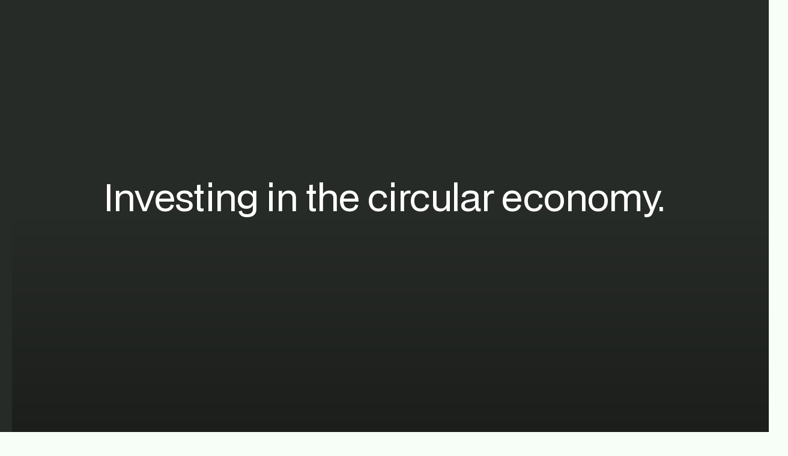

--- FILE ---
content_type: text/html
request_url: https://www.circular-investment.com/
body_size: 12807
content:
<!DOCTYPE html><!-- This site was created in Webflow. https://webflow.com --><!-- Last Published: Tue Jul 22 2025 18:44:32 GMT+0000 (Coordinated Universal Time) --><html data-wf-domain="www.circular-investment.com" data-wf-page="67233c7bca2241ffbef6cd21" data-wf-site="67233c7bca2241ffbef6cc3b" lang="en"><head><meta charset="utf-8"/><title>Circular Investment - Investing in the circular economy</title><meta content="Circular Investment - Investing in the circular economy" property="og:title"/><meta content="https://cdn.prod.website-files.com/67233c7bca2241ffbef6cc3b/672a16d0fc59aa701ddd474a_OpenGraph.jpg" property="og:image"/><meta content="Circular Investment - Investing in the circular economy" property="twitter:title"/><meta content="https://cdn.prod.website-files.com/67233c7bca2241ffbef6cc3b/672a16d0fc59aa701ddd474a_OpenGraph.jpg" property="twitter:image"/><meta content="width=device-width, initial-scale=1" name="viewport"/><meta content="Webflow" name="generator"/><link href="https://cdn.prod.website-files.com/67233c7bca2241ffbef6cc3b/css/circular-investment.webflow.shared.766f34bf4.css" rel="stylesheet" type="text/css"/><style>@media (min-width:992px) {html.w-mod-js:not(.w-mod-ix) [data-w-id="836cf3a3-c763-fcfa-66c7-9eda5e20d91e"] {opacity:0;-webkit-transform:translate3d(0, 24px, 0) scale3d(1, 1, 1) rotateX(0) rotateY(0) rotateZ(0) skew(0, 0);-moz-transform:translate3d(0, 24px, 0) scale3d(1, 1, 1) rotateX(0) rotateY(0) rotateZ(0) skew(0, 0);-ms-transform:translate3d(0, 24px, 0) scale3d(1, 1, 1) rotateX(0) rotateY(0) rotateZ(0) skew(0, 0);transform:translate3d(0, 24px, 0) scale3d(1, 1, 1) rotateX(0) rotateY(0) rotateZ(0) skew(0, 0);}}</style><script type="text/javascript">!function(o,c){var n=c.documentElement,t=" w-mod-";n.className+=t+"js",("ontouchstart"in o||o.DocumentTouch&&c instanceof DocumentTouch)&&(n.className+=t+"touch")}(window,document);</script><link href="https://cdn.prod.website-files.com/67233c7bca2241ffbef6cc3b/6728a88736b6f728c148b05a_Circular32.jpg" rel="shortcut icon" type="image/x-icon"/><link href="https://cdn.prod.website-files.com/67233c7bca2241ffbef6cc3b/6728a8836aa1e46e303c52c8_Circular256.jpg" rel="apple-touch-icon"/><link href="https://www.circular-investment.com" rel="canonical"/><style>
body {
    -moz-osx-font-smoothing: grayscale;
    -webkit-font-smoothing: antialiased;
}
</style>

<style>

html.lenis {
  height: auto;
}
.lenis.lenis-smooth {
  scroll-behavior: auto;
}
.lenis.lenis-smooth [data-lenis-prevent] {
  overscroll-behavior: contain;
}
.lenis.lenis-stopped {
  overflow: hidden;
}

</style>
<script type="text/javascript">window.__WEBFLOW_CURRENCY_SETTINGS = {"currencyCode":"USD","symbol":"$","decimal":".","fractionDigits":2,"group":",","template":"{{wf {\"path\":\"symbol\",\"type\":\"PlainText\"} }} {{wf {\"path\":\"amount\",\"type\":\"CommercePrice\"} }} {{wf {\"path\":\"currencyCode\",\"type\":\"PlainText\"} }}","hideDecimalForWholeNumbers":false};</script></head><body class="body"><div data-w-id="70d85b01-37c0-8a3b-f5e1-8153ae1aa2e3" style="display:none;-webkit-transform:translate3d(100%, 0, 0) scale3d(1, 1, 1) rotateX(0) rotateY(0) rotateZ(0) skew(0, 0);-moz-transform:translate3d(100%, 0, 0) scale3d(1, 1, 1) rotateX(0) rotateY(0) rotateZ(0) skew(0, 0);-ms-transform:translate3d(100%, 0, 0) scale3d(1, 1, 1) rotateX(0) rotateY(0) rotateZ(0) skew(0, 0);transform:translate3d(100%, 0, 0) scale3d(1, 1, 1) rotateX(0) rotateY(0) rotateZ(0) skew(0, 0)" class="bartpopup"><div class="div-block-9"><div class="slidefromright"><h2 class="headingabout _2">Bart Nollen</h2><h3 class="headingabout">Founder &amp; CEO</h3><p class="text-white">Bart has developed, financed and built multiple successful sustainable development companies and projects in a variety of sectors, with a recent focus on renewable energy, biodiversity conservation, biobased economy and ecosystem services. <br/><br/>He has over twenty years of experience working with both the private and public sectors and runs a portfolio of social-impact businesses including <a href="https://www.nollengroup.com/" class="whitelink">Nollen Group</a>.</p><img src="https://cdn.prod.website-files.com/67233c7bca2241ffbef6cc3b/67233c7bca2241ffbef6cd70_interface-icon-cross-white.svg" loading="lazy" alt="Cross icon" class="image-3"/></div></div></div><div data-w-id="c8fb3b31-833f-5907-1831-437fcf2a7803" style="display:none;-webkit-transform:translate3d(100%, 0, 0) scale3d(1, 1, 1) rotateX(0) rotateY(0) rotateZ(0) skew(0, 0);-moz-transform:translate3d(100%, 0, 0) scale3d(1, 1, 1) rotateX(0) rotateY(0) rotateZ(0) skew(0, 0);-ms-transform:translate3d(100%, 0, 0) scale3d(1, 1, 1) rotateX(0) rotateY(0) rotateZ(0) skew(0, 0);transform:translate3d(100%, 0, 0) scale3d(1, 1, 1) rotateX(0) rotateY(0) rotateZ(0) skew(0, 0)" class="marliespopup"><div class="div-block-9"><div class="slidefromright"><h2 class="headingabout _2">Marlies Quirino</h2><h3 class="headingabout">Strategy &amp; Development</h3><p class="text-white">Marlies has diverse experience that spans the public, private and not-for-profit sectors, including strategy, project management and fundraising work for fashion brands, charitable foundations and NGOs.<br/><br/>She now focuses on developing projects that support biodiversity, conservation, regenerative farming and the circular economy. </p><img src="https://cdn.prod.website-files.com/67233c7bca2241ffbef6cc3b/67233c7bca2241ffbef6cd70_interface-icon-cross-white.svg" loading="lazy" alt="Cross icon" class="image-3"/></div></div></div><div data-w-id="3866390c-6db9-f17b-38a2-d7ab228b2d4c" style="display:none;-webkit-transform:translate3d(100%, 0, 0) scale3d(1, 1, 1) rotateX(0) rotateY(0) rotateZ(0) skew(0, 0);-moz-transform:translate3d(100%, 0, 0) scale3d(1, 1, 1) rotateX(0) rotateY(0) rotateZ(0) skew(0, 0);-ms-transform:translate3d(100%, 0, 0) scale3d(1, 1, 1) rotateX(0) rotateY(0) rotateZ(0) skew(0, 0);transform:translate3d(100%, 0, 0) scale3d(1, 1, 1) rotateX(0) rotateY(0) rotateZ(0) skew(0, 0)" class="simonpopup"><div class="div-block-9"><div class="slidefromright"><h2 class="headingabout _2">Sander van der Loos</h2><h3 class="headingabout">Operations Director</h3><p class="text-white">Sander brings a dynamic blend of entrepreneurial spirit and strategic insight to his role at Circular Investment. With a background in economics and trading, he is instrumental in expanding the company&#x27;s reach across North America. <br/><br/>His leadership is pivotal in forging key partnerships and driving innovation in the Pacific Norhwest. Beyond his professional endeavors, Sander is deeply involved in the rugby community, serving as a coach and mentor for various professional teams.</p><img src="https://cdn.prod.website-files.com/67233c7bca2241ffbef6cc3b/67233c7bca2241ffbef6cd70_interface-icon-cross-white.svg" loading="lazy" alt="Cross icon" class="image-3"/></div></div></div><div data-w-id="2698d47e-b924-8d92-ec78-9c47da9c0637" style="display:none;-webkit-transform:translate3d(100%, 0, 0) scale3d(1, 1, 1) rotateX(0) rotateY(0) rotateZ(0) skew(0, 0);-moz-transform:translate3d(100%, 0, 0) scale3d(1, 1, 1) rotateX(0) rotateY(0) rotateZ(0) skew(0, 0);-ms-transform:translate3d(100%, 0, 0) scale3d(1, 1, 1) rotateX(0) rotateY(0) rotateZ(0) skew(0, 0);transform:translate3d(100%, 0, 0) scale3d(1, 1, 1) rotateX(0) rotateY(0) rotateZ(0) skew(0, 0)" class="jeltepopup"><div class="div-block-9"><div class="slidefromright"><h2 class="headingabout _2">Jelte-Pier Slump</h2><h3 class="headingabout">Industrial Project Development</h3><p class="text-white">Jelte-Pier has actively participated in various sustainable and innovative projects, including building an algae farm in the North Sea, and co-founding, building and managing  an insect farm in The Netherlands. <br/><br/>As a food technologist and entrepreneur, he is determined to accelerate the protein transition.</p><img src="https://cdn.prod.website-files.com/67233c7bca2241ffbef6cc3b/67233c7bca2241ffbef6cd70_interface-icon-cross-white.svg" loading="lazy" alt="Cross icon" class="image-3"/></div></div></div><div id="Top" class="back-to-top-container"></div><div data-w-id="676c6f27-db52-f417-9de5-2b61462fcac8" style="opacity:0" class="navbar-wrapper"><div data-animation="default" data-collapse="medium" data-duration="400" data-easing="ease" data-easing2="ease" role="banner" class="navbar w-nav"><div class="navbar-row"><a href="/" aria-current="page" class="w-inline-block w--current"><img src="https://cdn.prod.website-files.com/67233c7bca2241ffbef6cc3b/682f461362ffab7bcfcd53bc_CIRCULAR%20INVESTMENT%20logo_2.png" loading="eager" width="137" height="30" alt="" data-w-id="c1b86ded-3c23-18d2-7f55-de90b18d0713" class="nav-logo invert"/></a><div class="nav-links-wrapper"><nav role="navigation" class="nav-menu w-nav-menu"><div class="nav-links"><a href="#" class="mobile-logo w-inline-block"><img src="https://cdn.prod.website-files.com/67233c7bca2241ffbef6cc3b/67233f83ac67a6b3ae2e1b8e_Circular.png" loading="eager" width="137" height="30" alt="" class="mobile-logo-image"/></a><a href="#Top" class="nav-link w-nav-link">Home</a><a href="#approach" class="nav-link w-nav-link">Approach</a><a href="#portfolio" class="nav-link w-nav-link">Portfolio</a><a href="#team" class="nav-link w-nav-link">Team</a><a href="#commitment" class="nav-link w-nav-link">Commitment</a></div></nav></div><div class="navbar-right-contents"><a data-w-id="c1b86ded-3c23-18d2-7f55-de90b18d0722" href="#contactus" class="button nav-button w-inline-block"><div>Contact us</div></a><div class="menu-button w-nav-button"><div class="menu-button-wrapper"><div data-w-id="c1b86ded-3c23-18d2-7f55-de90b18d0727" class="menu-button-horziontal"><div class="menu-button-horizontal-line line-1"></div><div class="menu-button-horizontal-line line-2"></div><div class="menu-button-horizontal-line line-3"></div></div><div class="menu-button-cross"><div class="menu-button-cross-line line-1"></div><div class="menu-button-cross-line line-2"></div></div></div></div></div></div></div></div><section id="home" class="image-bg-header justify-content _1"><img src="https://cdn.prod.website-files.com/67233c7bca2241ffbef6cc3b/672a0a56ea5cd81b037b1d8a_Planet.jpg" srcset="https://cdn.prod.website-files.com/67233c7bca2241ffbef6cc3b/672a0a56ea5cd81b037b1d8a_Planet-p-500.jpg 500w, https://cdn.prod.website-files.com/67233c7bca2241ffbef6cc3b/672a0a56ea5cd81b037b1d8a_Planet-p-800.jpg 800w, https://cdn.prod.website-files.com/67233c7bca2241ffbef6cc3b/672a0a56ea5cd81b037b1d8a_Planet-p-1080.jpg 1080w, https://cdn.prod.website-files.com/67233c7bca2241ffbef6cc3b/672a0a56ea5cd81b037b1d8a_Planet-p-1600.jpg 1600w, https://cdn.prod.website-files.com/67233c7bca2241ffbef6cc3b/672a0a56ea5cd81b037b1d8a_Planet.jpg 1920w" style="opacity:0;-webkit-transform:translate3d(0, 0, 0) scale3d(1.05, 1.05, 1) rotateX(0) rotateY(0) rotateZ(0) skew(0, 0);-moz-transform:translate3d(0, 0, 0) scale3d(1.05, 1.05, 1) rotateX(0) rotateY(0) rotateZ(0) skew(0, 0);-ms-transform:translate3d(0, 0, 0) scale3d(1.05, 1.05, 1) rotateX(0) rotateY(0) rotateZ(0) skew(0, 0);transform:translate3d(0, 0, 0) scale3d(1.05, 1.05, 1) rotateX(0) rotateY(0) rotateZ(0) skew(0, 0)" sizes="(max-width: 1920px) 100vw, 1920px" alt="" class="image-bg"/><div class="container---main justify-content"><div class="load-in-second inside-header"><h1>Investing in the circular economy.</h1></div><div class="container---m"><div style="opacity:0" class="load-in-third"><div class="hero-cta-text"><div class="large-text">We support business, society and the environment by backing forward-thinking companies and future-facing projects.</div><a href="#intro" class="button white w-inline-block"><div>Learn more</div></a></div></div></div></div><div class="image-bg-scrim"></div><div class="splitter"></div><div class="splitter l"></div><div class="splitter r"></div></section><div class="page-wrapper"><div class="div-block-12"><div data-w-id="26692658-aecf-0bb5-b163-722f07364596" class="_100-100 r"><img src="https://cdn.prod.website-files.com/67233c7bca2241ffbef6cc3b/6729035dc00543bb86dd1986_CircularVectorBlack.png" loading="lazy" data-w-id="89337d26-7507-fe80-9d69-71adf0e6cff5" alt="" class="image-4"/></div><section id="intro" data-w-id="e1f1471c-8fd5-0121-19d3-4c391216551a" class="section bg-gray-c text-quote-section _2"><div class="container---main animation"><div class="large-quote-section m"><p data-w-id="95a4a781-055a-93ce-fb0f-97155d939064" style="opacity:0;-webkit-transform:translate3d(0, 24px, 0) scale3d(1, 1, 1) rotateX(0) rotateY(0) rotateZ(0) skew(0, 0);-moz-transform:translate3d(0, 24px, 0) scale3d(1, 1, 1) rotateX(0) rotateY(0) rotateZ(0) skew(0, 0);-ms-transform:translate3d(0, 24px, 0) scale3d(1, 1, 1) rotateX(0) rotateY(0) rotateZ(0) skew(0, 0);transform:translate3d(0, 24px, 0) scale3d(1, 1, 1) rotateX(0) rotateY(0) rotateZ(0) skew(0, 0)" class="text-size-huge">&quot;We believe that sustainable growth is not optional—but essential.<br/>‍</p><p data-w-id="78c0c6dd-e1ed-f03c-dff9-6e825027d02e" style="opacity:0;-webkit-transform:translate3d(0, 24px, 0) scale3d(1, 1, 1) rotateX(0) rotateY(0) rotateZ(0) skew(0, 0);-moz-transform:translate3d(0, 24px, 0) scale3d(1, 1, 1) rotateX(0) rotateY(0) rotateZ(0) skew(0, 0);-ms-transform:translate3d(0, 24px, 0) scale3d(1, 1, 1) rotateX(0) rotateY(0) rotateZ(0) skew(0, 0);transform:translate3d(0, 24px, 0) scale3d(1, 1, 1) rotateX(0) rotateY(0) rotateZ(0) skew(0, 0)" class="text-size-huge">Because overconsumption and unequal resource distribution threaten the balance that sustains life on Earth.<br/>‍<br/></p><p data-w-id="c50eccde-df7e-36cd-291f-dc52b466fe90" style="opacity:0;-webkit-transform:translate3d(0, 24px, 0) scale3d(1, 1, 1) rotateX(0) rotateY(0) rotateZ(0) skew(0, 0);-moz-transform:translate3d(0, 24px, 0) scale3d(1, 1, 1) rotateX(0) rotateY(0) rotateZ(0) skew(0, 0);-ms-transform:translate3d(0, 24px, 0) scale3d(1, 1, 1) rotateX(0) rotateY(0) rotateZ(0) skew(0, 0);transform:translate3d(0, 24px, 0) scale3d(1, 1, 1) rotateX(0) rotateY(0) rotateZ(0) skew(0, 0)" class="text-size-huge">Exceeding our planet’s boundaries leads to environmental degradation and societal inequities.<br/><br/>‍</p><p data-w-id="5ba1406c-c264-28b1-d1f9-f0a3e0a24378" style="opacity:0;-webkit-transform:translate3d(0, 24px, 0) scale3d(1, 1, 1) rotateX(0) rotateY(0) rotateZ(0) skew(0, 0);-moz-transform:translate3d(0, 24px, 0) scale3d(1, 1, 1) rotateX(0) rotateY(0) rotateZ(0) skew(0, 0);-ms-transform:translate3d(0, 24px, 0) scale3d(1, 1, 1) rotateX(0) rotateY(0) rotateZ(0) skew(0, 0);transform:translate3d(0, 24px, 0) scale3d(1, 1, 1) rotateX(0) rotateY(0) rotateZ(0) skew(0, 0)" class="text-size-huge">We foster systems that operate within Earth&#x27;s capacity and empower communities to thrive equitably.<br/><br/></p><p data-w-id="ac1b8d78-0a9d-a8cf-cf58-81a807e15b11" style="opacity:0;-webkit-transform:translate3d(0, 24px, 0) scale3d(1, 1, 1) rotateX(0) rotateY(0) rotateZ(0) skew(0, 0);-moz-transform:translate3d(0, 24px, 0) scale3d(1, 1, 1) rotateX(0) rotateY(0) rotateZ(0) skew(0, 0);-ms-transform:translate3d(0, 24px, 0) scale3d(1, 1, 1) rotateX(0) rotateY(0) rotateZ(0) skew(0, 0);transform:translate3d(0, 24px, 0) scale3d(1, 1, 1) rotateX(0) rotateY(0) rotateZ(0) skew(0, 0)" class="text-size-huge">By aligning innovation and investment with these boundaries, we can drive solutions that restore ecosystems, build resilience, and create inclusive opportunities.<br/>‍</p><p data-w-id="cf22d8fc-afa2-2a17-108b-e6f9aaf608c1" style="opacity:0;-webkit-transform:translate3d(0, 24px, 0) scale3d(1, 1, 1) rotateX(0) rotateY(0) rotateZ(0) skew(0, 0);-moz-transform:translate3d(0, 24px, 0) scale3d(1, 1, 1) rotateX(0) rotateY(0) rotateZ(0) skew(0, 0);-ms-transform:translate3d(0, 24px, 0) scale3d(1, 1, 1) rotateX(0) rotateY(0) rotateZ(0) skew(0, 0);transform:translate3d(0, 24px, 0) scale3d(1, 1, 1) rotateX(0) rotateY(0) rotateZ(0) skew(0, 0)" class="text-size-huge">Ensuring a prosperous future for both people and the planet.<br/>‍</p></div></div></section><section id="approach" data-w-id="d79b68fa-a528-daf8-10c4-8b233d47073b" class="section bg-gray-d fullw"><div class="container---main"><div class="section-with-title"><div data-w-id="3d9314a2-889c-ea89-0d78-52ebbce20155" style="opacity:0;-webkit-transform:translate3d(0, 24px, 0) scale3d(1, 1, 1) rotateX(0) rotateY(0) rotateZ(0) skew(0, 0);-moz-transform:translate3d(0, 24px, 0) scale3d(1, 1, 1) rotateX(0) rotateY(0) rotateZ(0) skew(0, 0);-ms-transform:translate3d(0, 24px, 0) scale3d(1, 1, 1) rotateX(0) rotateY(0) rotateZ(0) skew(0, 0);transform:translate3d(0, 24px, 0) scale3d(1, 1, 1) rotateX(0) rotateY(0) rotateZ(0) skew(0, 0)" class="container---m"><div data-w-id="3d9314a2-889c-ea89-0d78-52ebbce20156" style="opacity:0;-webkit-transform:translate3d(0, 24px, 0) scale3d(1, 1, 1) rotateX(0) rotateY(0) rotateZ(0) skew(0, 0);-moz-transform:translate3d(0, 24px, 0) scale3d(1, 1, 1) rotateX(0) rotateY(0) rotateZ(0) skew(0, 0);-ms-transform:translate3d(0, 24px, 0) scale3d(1, 1, 1) rotateX(0) rotateY(0) rotateZ(0) skew(0, 0);transform:translate3d(0, 24px, 0) scale3d(1, 1, 1) rotateX(0) rotateY(0) rotateZ(0) skew(0, 0)" class="heading-three huge">Approach</div></div><div data-w-id="3d9314a2-889c-ea89-0d78-52ebbce20158" style="opacity:0;-webkit-transform:translate3d(0, 24px, 0) scale3d(1, 1, 1) rotateX(0) rotateY(0) rotateZ(0) skew(0, 0);-moz-transform:translate3d(0, 24px, 0) scale3d(1, 1, 1) rotateX(0) rotateY(0) rotateZ(0) skew(0, 0);-ms-transform:translate3d(0, 24px, 0) scale3d(1, 1, 1) rotateX(0) rotateY(0) rotateZ(0) skew(0, 0);transform:translate3d(0, 24px, 0) scale3d(1, 1, 1) rotateX(0) rotateY(0) rotateZ(0) skew(0, 0)" class="metrics-list"><div class="icon-list-icon"><img id="w-node-_3d9314a2-889c-ea89-0d78-52ebbce2015a-bef6cd21" loading="lazy" alt="" src="https://cdn.prod.website-files.com/67233c7bca2241ffbef6cc3b/67233c7bca2241ffbef6cccf_icon-layers.svg" class="invertedimage"/><div id="w-node-_3d9314a2-889c-ea89-0d78-52ebbce2015b-bef6cd21" class="heading-four huge _1">End-to-end</div><div class="text-block-5">From concept design and strategy to fully-operational business</div></div><div class="icon-list-icon"><img id="w-node-_3d9314a2-889c-ea89-0d78-52ebbce20160-bef6cd21" loading="lazy" alt="" src="https://cdn.prod.website-files.com/67233c7bca2241ffbef6cc3b/67233c7bca2241ffbef6ccb3_icon-navigation.svg" class="invertedimage"/><div id="w-node-_3d9314a2-889c-ea89-0d78-52ebbce20161-bef6cd21" class="heading-four huge _1">Collaborative</div><div class="text-block-5">An integrated network of developers, technology providers and co-investors</div></div><div class="icon-list-icon"><img id="w-node-_3d9314a2-889c-ea89-0d78-52ebbce20166-bef6cd21" loading="lazy" alt="" src="https://cdn.prod.website-files.com/67233c7bca2241ffbef6cc3b/67233c7bca2241ffbef6ccd0_icon-forest.svg" class="invertedimage"/><div id="w-node-_3d9314a2-889c-ea89-0d78-52ebbce20167-bef6cd21" class="heading-four huge _1">Co-designed</div><div class="text-block-5">A mutually beneficial solution for all stakeholders</div></div><div class="icon-list-icon"><img id="w-node-_3d9314a2-889c-ea89-0d78-52ebbce2016c-bef6cd21" loading="lazy" alt="" src="https://cdn.prod.website-files.com/67233c7bca2241ffbef6cc3b/67233c7bca2241ffbef6ccb1_icon-compress.svg" class="invertedimage"/><div id="w-node-_3d9314a2-889c-ea89-0d78-52ebbce2016d-bef6cd21" class="heading-four huge _1">Co-funded</div><div class="text-block-5">Committed impact and private equity investors.</div></div></div></div></div></section></div><section id="portfolio" data-w-id="e0bddf5f-49c2-1cd4-f03a-d8a3f4199670" class="section bg-gray-c"><div class="container---main"><div data-w-id="836cf3a3-c763-fcfa-66c7-9eda5e20d907" style="opacity:0;-webkit-transform:translate3d(0, 24px, 0) scale3d(1, 1, 1) rotateX(0) rotateY(0) rotateZ(0) skew(0, 0);-moz-transform:translate3d(0, 24px, 0) scale3d(1, 1, 1) rotateX(0) rotateY(0) rotateZ(0) skew(0, 0);-ms-transform:translate3d(0, 24px, 0) scale3d(1, 1, 1) rotateX(0) rotateY(0) rotateZ(0) skew(0, 0);transform:translate3d(0, 24px, 0) scale3d(1, 1, 1) rotateX(0) rotateY(0) rotateZ(0) skew(0, 0)" class="portfolioholder"><div class="heading-three huge">Portfolio</div><p class="paragraph-2">We assist our portfolio companies with engineering, development and financing to turn business concepts into running companies.</p></div><div class="wide-feature-boxes"><div data-w-id="836cf3a3-c763-fcfa-66c7-9eda5e20d92f" class="wide-feature-box"><div class="container---xs justify-between portfolio"><div class="div-block-3"><div class="heading-two">Impact Transparency</div><div class="text-block-3"><strong>Cutting-edge sustainability software.</strong></div></div><div><div class="text-block-3">Making impact assessment accessible, and enabling businesses and consumers to bring consumption within planetary and societal boundaries.</div><div class="div-block-3 _2"><div class="text-block-3 link">Investment Company</div><img src="https://cdn.prod.website-files.com/67233c7bca2241ffbef6cc3b/67233c7bca2241ffbef6cd8b_widget-icon-arrow-up.svg" alt="" width="18" height="18" class="image normal"/></div></div></div><div class="widget-with-image restricted-width"><img src="https://cdn.prod.website-files.com/67233c7bca2241ffbef6cc3b/672a06dc0a90c198325f0a27_IpadDayRize.webp" alt="" sizes="(max-width: 2048px) 100vw, 2048px" srcset="https://cdn.prod.website-files.com/67233c7bca2241ffbef6cc3b/672a06dc0a90c198325f0a27_IpadDayRize-p-500.webp 500w, https://cdn.prod.website-files.com/67233c7bca2241ffbef6cc3b/672a06dc0a90c198325f0a27_IpadDayRize-p-800.webp 800w, https://cdn.prod.website-files.com/67233c7bca2241ffbef6cc3b/672a06dc0a90c198325f0a27_IpadDayRize-p-1080.webp 1080w, https://cdn.prod.website-files.com/67233c7bca2241ffbef6cc3b/672a06dc0a90c198325f0a27_IpadDayRize-p-1600.webp 1600w, https://cdn.prod.website-files.com/67233c7bca2241ffbef6cc3b/672a06dc0a90c198325f0a27_IpadDayRize-p-2000.webp 2000w, https://cdn.prod.website-files.com/67233c7bca2241ffbef6cc3b/672a06dc0a90c198325f0a27_IpadDayRize.webp 2048w" class="widget-bg smaller"/><div class="widget-atop-image-wrapper"><div style="opacity:0" class="widget with-title style-4"><div class="widget-title bg-primary-1"><div class="bold-text"><span class="text-span">Investment company: <br/></span><strong>Dayrize</strong></div></div><div class="widget-body"><div class="small-text big">Dayrize’s AI-powered SAAS platform unlocks sustainability intelligence, giving businesses the power to easily track the environmental and social impact of their full product range and reach their sustainability destinations.</div><div class="horizontal-line"></div><a href="https://dayrize.io/" class="badge w-inline-block"><div class="text-block-2">Read more on the Dayrize site</div><img src="https://cdn.prod.website-files.com/67233c7bca2241ffbef6cc3b/67233c7bca2241ffbef6cd8b_widget-icon-arrow-up.svg" alt="" width="18" height="18" class="image normal"/></a></div></div></div></div></div><div data-w-id="836cf3a3-c763-fcfa-66c7-9eda5e20d951" class="wide-feature-box"><div class="container---xs justify-between portfolio"><div class="div-block-3"><div class="heading-two">Ecological Restoration</div><div class="text-block-3"><strong>Regenerating fragile ecosystems with innovative technologies.</strong></div></div><div><div class="text-block-3">Helping overgrazed, polluted or otherwise overused ecosystems to recover naturally, and supporting the restoration of biodiversity via new practices, technologies and interventions.</div><div class="div-block-3 _2"><div class="text-block-3 link">Investment Company</div><img src="https://cdn.prod.website-files.com/67233c7bca2241ffbef6cc3b/67233c7bca2241ffbef6cd8b_widget-icon-arrow-up.svg" alt="" width="18" height="18" class="image normal"/></div></div></div><div class="widget-with-image restricted-width"><img src="https://cdn.prod.website-files.com/67233c7bca2241ffbef6cc3b/6728ae069ad2b6bbc9ae3c67_FlashForest.jpeg" alt="" sizes="(max-width: 2397px) 100vw, 2397px" srcset="https://cdn.prod.website-files.com/67233c7bca2241ffbef6cc3b/6728ae069ad2b6bbc9ae3c67_FlashForest-p-500.jpeg 500w, https://cdn.prod.website-files.com/67233c7bca2241ffbef6cc3b/6728ae069ad2b6bbc9ae3c67_FlashForest-p-800.jpeg 800w, https://cdn.prod.website-files.com/67233c7bca2241ffbef6cc3b/6728ae069ad2b6bbc9ae3c67_FlashForest-p-1080.jpeg 1080w, https://cdn.prod.website-files.com/67233c7bca2241ffbef6cc3b/6728ae069ad2b6bbc9ae3c67_FlashForest-p-1600.jpeg 1600w, https://cdn.prod.website-files.com/67233c7bca2241ffbef6cc3b/6728ae069ad2b6bbc9ae3c67_FlashForest-p-2000.jpeg 2000w, https://cdn.prod.website-files.com/67233c7bca2241ffbef6cc3b/6728ae069ad2b6bbc9ae3c67_FlashForest.jpeg 2397w" class="widget-bg"/><div class="widget-atop-image-wrapper"><div style="opacity:0" class="widget with-title style-4"><div class="widget-title bg-primary-1"><div class="bold-text"><span class="text-span">Investment company: <br/></span><strong>Flash Forest</strong></div></div><div class="widget-body"><p>Flash Forest is a Canadian reforestation company that uses remote planting to regenerate ecosystems on a global scale. Their drones drop seed pods that maximise the number of species planted, supporting biodiversity regeneration.</p><div class="horizontal-line"></div><a href="https://flashforest.ca/" class="badge w-inline-block"><div class="text-block-2">Read more on the FlashForest site</div><img src="https://cdn.prod.website-files.com/67233c7bca2241ffbef6cc3b/67233c7bca2241ffbef6cd8b_widget-icon-arrow-up.svg" alt="" width="18" height="18" class="image normal"/></a></div></div></div></div></div><div data-w-id="836cf3a3-c763-fcfa-66c7-9eda5e20d973" class="wide-feature-box"><div class="container---xs justify-between portfolio"><div class="div-block-3"><div class="heading-two">Biobased Materials</div><div class="text-block-3"><strong>Clean, sustainable raw materials — an alternative to fossil fuels.</strong></div></div><div><div class="text-block-3">Investing in projects that repurpose construction waste into sustainable materials, and timber waste into wood chip cellulose, as well as managing sourcing and supply chains for alternative raw materials.</div><div class="div-block-3 _2"><div class="text-block-3 link">Investment Company</div><img src="https://cdn.prod.website-files.com/67233c7bca2241ffbef6cc3b/67233c7bca2241ffbef6cd8b_widget-icon-arrow-up.svg" alt="" width="18" height="18" class="image normal"/></div></div></div><div class="widget-with-image restricted-width"><img src="https://cdn.prod.website-files.com/67233c7bca2241ffbef6cc3b/672a08052b832fe621523320_WoodChop.jpg" alt="" class="widget-bg"/><div class="widget-atop-image-wrapper"><div style="opacity:0" class="widget with-title style-4"><div class="widget-title bg-primary-1"><div class="bold-text"><span class="text-span">Investment company: <br/></span><strong>Biobased Trading</strong></div></div><div class="widget-body"><div class="small-text">Biobased Trading supplies project developers with clean, alternative raw materials like wood chips, bark and sawdust, organic horticulture and agriculture by-products, and eco-friendly building materials.</div><div class="horizontal-line"></div><a href="https://www.biobasedtrading.com/" class="badge w-inline-block"><div class="text-block-2">Read more on the Biobased trading site</div><img src="https://cdn.prod.website-files.com/67233c7bca2241ffbef6cc3b/67233c7bca2241ffbef6cd8b_widget-icon-arrow-up.svg" alt="" width="18" height="18" class="image normal"/></a></div></div></div></div></div><div data-w-id="836cf3a3-c763-fcfa-66c7-9eda5e20d90d" class="wide-feature-box"><div class="container---xs justify-between portfolio"><div class="div-block-3"><div class="heading-two">AI Automation</div><div class="text-block-3"><strong>Automation and Data solutions to drive business transformation.</strong></div></div><div><div class="text-block-3">​We invest in AI-driven automation, data modernization, and product engineering to drive business innovation and efficiency. ​</div><div class="div-block-3 _2"><div class="text-block-3 link">Investment Company</div><img src="https://cdn.prod.website-files.com/67233c7bca2241ffbef6cc3b/67233c7bca2241ffbef6cd8b_widget-icon-arrow-up.svg" alt="" width="18" height="18" class="image normal"/></div></div></div><div data-w-id="836cf3a3-c763-fcfa-66c7-9eda5e20d91c" style="opacity:0;-webkit-transform:translate3d(0, 24px, 0) scale3d(1, 1, 1) rotateX(0) rotateY(0) rotateZ(0) skew(0, 0);-moz-transform:translate3d(0, 24px, 0) scale3d(1, 1, 1) rotateX(0) rotateY(0) rotateZ(0) skew(0, 0);-ms-transform:translate3d(0, 24px, 0) scale3d(1, 1, 1) rotateX(0) rotateY(0) rotateZ(0) skew(0, 0);transform:translate3d(0, 24px, 0) scale3d(1, 1, 1) rotateX(0) rotateY(0) rotateZ(0) skew(0, 0)" class="widget-with-image restricted-width"><img src="https://cdn.prod.website-files.com/67233c7bca2241ffbef6cc3b/67f7673b128e0822a402024a_Data-AI.jpg" alt="" sizes="(max-width: 1024px) 100vw, 1024px" srcset="https://cdn.prod.website-files.com/67233c7bca2241ffbef6cc3b/67f7673b128e0822a402024a_Data-AI-p-500.jpg 500w, https://cdn.prod.website-files.com/67233c7bca2241ffbef6cc3b/67f7673b128e0822a402024a_Data-AI-p-800.jpg 800w, https://cdn.prod.website-files.com/67233c7bca2241ffbef6cc3b/67f7673b128e0822a402024a_Data-AI.jpg 1024w" class="widget-bg"/><div data-w-id="836cf3a3-c763-fcfa-66c7-9eda5e20d91e" class="widget-atop-image-wrapper"><div style="opacity:0" class="widget with-title style-4"><div class="widget-title bg-primary-1"><div class="bold-text"><span class="text-span">Investment company: <br/></span><strong>AdeptNova</strong></div></div><div class="widget-body"><div class="small-text">AdeptNova helps businesses modernize with AI, automation, and data-driven solutions — turning complex challenges into scalable digital products and smarter operations.</div><div class="horizontal-line"></div><a href="https://adeptnova.com/" class="badge w-inline-block"><div class="text-block-2">Read more on the AdeptNova site</div><img src="https://cdn.prod.website-files.com/67233c7bca2241ffbef6cc3b/67233c7bca2241ffbef6cd8b_widget-icon-arrow-up.svg" alt="" width="18" height="18" class="image normal"/></a></div></div></div></div></div><div data-w-id="17a61815-eefe-02f9-b8b2-ad5cd087a739" class="wide-feature-box"><div class="container---xs justify-between portfolio"><div class="div-block-3"><div class="heading-two">Other investments</div><div class="text-block-3"><strong>We also invest in the following businesses via the </strong><a href="https://www.footprintcoalition.com/" class="text-white"><strong>Footprint Coalition</strong></a><strong>:</strong></div></div><div><div class="div-block-13"><a href="https://www.sound.ag/" class="whitelink w-inline-block"><img src="https://cdn.prod.website-files.com/67233c7bca2241ffbef6cc3b/675226d55f9086803214edee_SoundWhite.png" loading="lazy" id="w-node-_0833b452-1039-1272-84e6-67691867f58a-bef6cd21" sizes="(max-width: 806px) 100vw, 806px" alt="" srcset="https://cdn.prod.website-files.com/67233c7bca2241ffbef6cc3b/675226d55f9086803214edee_SoundWhite-p-500.png 500w, https://cdn.prod.website-files.com/67233c7bca2241ffbef6cc3b/675226d55f9086803214edee_SoundWhite-p-800.png 800w, https://cdn.prod.website-files.com/67233c7bca2241ffbef6cc3b/675226d55f9086803214edee_SoundWhite.png 806w" class="logo"/></a><a href="https://crusoe.ai" class="whitelink w-inline-block"><img src="https://cdn.prod.website-files.com/67233c7bca2241ffbef6cc3b/67498043919eadf969ab7bd5_Crusoe.svg" loading="lazy" id="w-node-a818001f-cf63-cb9e-5ed1-99e49ba220f9-bef6cd21" alt="" class="logo"/></a><a id="w-node-_4704ccae-be9f-fdd8-912c-b6b303d42ca2-bef6cd21" href="https://www.span.io" class="whitelink w-inline-block"><img src="https://cdn.prod.website-files.com/67233c7bca2241ffbef6cc3b/6752261a50c151505cb0373f_SPAN.png" loading="lazy" id="w-node-_4704ccae-be9f-fdd8-912c-b6b303d42ca3-bef6cd21" sizes="(max-width: 806px) 100vw, 806px" alt="" srcset="https://cdn.prod.website-files.com/67233c7bca2241ffbef6cc3b/6752261a50c151505cb0373f_SPAN-p-500.png 500w, https://cdn.prod.website-files.com/67233c7bca2241ffbef6cc3b/6752261a50c151505cb0373f_SPAN-p-800.png 800w, https://cdn.prod.website-files.com/67233c7bca2241ffbef6cc3b/6752261a50c151505cb0373f_SPAN.png 806w" class="logo"/></a><a href="https://www.sealed.com" class="whitelink w-inline-block"><img src="https://cdn.prod.website-files.com/67233c7bca2241ffbef6cc3b/6752265c2a5df83f91ff9cda_SealedWhite.png" loading="lazy" id="w-node-_5d6c3941-949b-6c4e-0144-f8496128d1bd-bef6cd21" sizes="(max-width: 806px) 100vw, 806px" alt="" srcset="https://cdn.prod.website-files.com/67233c7bca2241ffbef6cc3b/6752265c2a5df83f91ff9cda_SealedWhite-p-500.png 500w, https://cdn.prod.website-files.com/67233c7bca2241ffbef6cc3b/6752265c2a5df83f91ff9cda_SealedWhite-p-800.png 800w, https://cdn.prod.website-files.com/67233c7bca2241ffbef6cc3b/6752265c2a5df83f91ff9cda_SealedWhite.png 806w" class="logo l"/></a><a href="https://cove.tools" class="whitelink w-inline-block"><img src="https://cdn.prod.website-files.com/67233c7bca2241ffbef6cc3b/67497a31ed814dd806c634e2_Cove.svg" loading="lazy" id="w-node-_04642ef9-a116-641a-aec6-90b18eb9162d-bef6cd21" alt="" class="logo"/></a><a href="https://www.ynsect.com" class="whitelink w-inline-block"><img src="https://cdn.prod.website-files.com/67233c7bca2241ffbef6cc3b/675225cb8af241ebf537f9fd_YnsectWhite.png" loading="lazy" id="w-node-ec56a8c4-5d55-c484-7d7f-d94c24182fe4-bef6cd21" sizes="(max-width: 806px) 100vw, 806px" alt="" srcset="https://cdn.prod.website-files.com/67233c7bca2241ffbef6cc3b/675225cb8af241ebf537f9fd_YnsectWhite-p-500.png 500w, https://cdn.prod.website-files.com/67233c7bca2241ffbef6cc3b/675225cb8af241ebf537f9fd_YnsectWhite.png 806w" class="logo"/></a><a href="https://turntide.com" class="whitelink w-inline-block"><img src="https://cdn.prod.website-files.com/67233c7bca2241ffbef6cc3b/675226816375883e402c5550_TurnTidewHITE.png" loading="lazy" id="w-node-_93c56511-9742-8a69-1cf5-48e2b5f58dde-bef6cd21" sizes="(max-width: 806px) 100vw, 806px" alt="" srcset="https://cdn.prod.website-files.com/67233c7bca2241ffbef6cc3b/675226816375883e402c5550_TurnTidewHITE-p-500.png 500w, https://cdn.prod.website-files.com/67233c7bca2241ffbef6cc3b/675226816375883e402c5550_TurnTidewHITE-p-800.png 800w, https://cdn.prod.website-files.com/67233c7bca2241ffbef6cc3b/675226816375883e402c5550_TurnTidewHITE.png 806w" class="logo"/></a><a href="https://www.aspiration.com" class="whitelink w-inline-block"><img src="https://cdn.prod.website-files.com/67233c7bca2241ffbef6cc3b/67497ac5c9a1622299bc42f1_Aspiration%20Logo.svg" loading="lazy" id="w-node-_5c5a9c47-b37d-59fe-091c-6088b060f40f-bef6cd21" alt="" class="logo"/></a></div></div></div></div></div></div></section><section data-w-id="2cb8a821-effa-9779-b680-f92cbb3ae30a" class="section bg-gray-d increased-bottom-padding"><div class="container---main"><div class="industries-section"><div class="container---s title-wrapper"><div data-w-id="a830c46b-6ab4-5ad3-8936-cfadfe305305" style="opacity:0;-webkit-transform:translate3d(0, 24px, 0) scale3d(1, 1, 1) rotateX(0) rotateY(0) rotateZ(0) skew(0, 0);-moz-transform:translate3d(0, 24px, 0) scale3d(1, 1, 1) rotateX(0) rotateY(0) rotateZ(0) skew(0, 0);-ms-transform:translate3d(0, 24px, 0) scale3d(1, 1, 1) rotateX(0) rotateY(0) rotateZ(0) skew(0, 0);transform:translate3d(0, 24px, 0) scale3d(1, 1, 1) rotateX(0) rotateY(0) rotateZ(0) skew(0, 0)" class="heading-three huge">Operating principles</div></div><div data-w-id="a830c46b-6ab4-5ad3-8936-cfadfe305307" style="opacity:0;-webkit-transform:translate3d(0, 24px, 0) scale3d(1, 1, 1) rotateX(0) rotateY(0) rotateZ(0) skew(0, 0);-moz-transform:translate3d(0, 24px, 0) scale3d(1, 1, 1) rotateX(0) rotateY(0) rotateZ(0) skew(0, 0);-ms-transform:translate3d(0, 24px, 0) scale3d(1, 1, 1) rotateX(0) rotateY(0) rotateZ(0) skew(0, 0);transform:translate3d(0, 24px, 0) scale3d(1, 1, 1) rotateX(0) rotateY(0) rotateZ(0) skew(0, 0)" data-current="Tab 1" data-easing="ease" data-duration-in="300" data-duration-out="100" class="tabs w-tabs"><div class="tabs-menu w-tab-menu"><a data-w-tab="Tab 1" class="tab-link w-inline-block w-tab-link w--current"><div>Sustainable Resource Management</div></a><a data-w-tab="Tab 2" class="tab-link _2 w-inline-block w-tab-link"><div class="othertext"><strong>Intra- and inter-generational solidarity</strong></div></a><a data-w-tab="Tab 3" class="tab-link _2 w-inline-block w-tab-link"><div class="othertext">Polluter pays</div></a><a data-w-tab="Tab 4" class="tab-link _2 w-inline-block w-tab-link"><div class="othertext">Diversity and inclusion</div></a></div><div class="w-tab-content"><div data-w-tab="Tab 1" class="w-tab-pane w--tab-active"><div class="tab-content"><img sizes="(max-width: 1920px) 100vw, 1920px" srcset="https://cdn.prod.website-files.com/67233c7bca2241ffbef6cc3b/672352c9d65928248ea8ba6a_geranimo-qzgN45hseN0-unsplash-p-500.jpg 500w, https://cdn.prod.website-files.com/67233c7bca2241ffbef6cc3b/672352c9d65928248ea8ba6a_geranimo-qzgN45hseN0-unsplash-p-800.jpg 800w, https://cdn.prod.website-files.com/67233c7bca2241ffbef6cc3b/672352c9d65928248ea8ba6a_geranimo-qzgN45hseN0-unsplash-p-1080.jpg 1080w, https://cdn.prod.website-files.com/67233c7bca2241ffbef6cc3b/672352c9d65928248ea8ba6a_geranimo-qzgN45hseN0-unsplash-p-1600.jpg 1600w, https://cdn.prod.website-files.com/67233c7bca2241ffbef6cc3b/672352c9d65928248ea8ba6a_geranimo-qzgN45hseN0-unsplash.jpg 1920w" alt="" src="https://cdn.prod.website-files.com/67233c7bca2241ffbef6cc3b/672352c9d65928248ea8ba6a_geranimo-qzgN45hseN0-unsplash.jpg" class="tab-image"/><div class="tab-icons"><div data-w-id="a830c46b-6ab4-5ad3-8936-cfadfe30531b" style="opacity:0;-webkit-transform:translate3d(0, 24px, 0) scale3d(1, 1, 1) rotateX(0) rotateY(0) rotateZ(0) skew(0, 0);-moz-transform:translate3d(0, 24px, 0) scale3d(1, 1, 1) rotateX(0) rotateY(0) rotateZ(0) skew(0, 0);-ms-transform:translate3d(0, 24px, 0) scale3d(1, 1, 1) rotateX(0) rotateY(0) rotateZ(0) skew(0, 0);transform:translate3d(0, 24px, 0) scale3d(1, 1, 1) rotateX(0) rotateY(0) rotateZ(0) skew(0, 0)" class="icon-features-grid"><div id="w-node-a830c46b-6ab4-5ad3-8936-cfadfe30531c-bef6cd21" class="small-icon-feature"><img alt="" src="https://cdn.prod.website-files.com/67233c7bca2241ffbef6cc3b/67233c7bca2241ffbef6ccf0_icon-tools-white.svg" class="principleimage"/><div class="heading-four">Work within planetary limits</div></div><div id="w-node-a830c46b-6ab4-5ad3-8936-cfadfe305320-bef6cd21" class="small-icon-feature"><img alt="" src="https://cdn.prod.website-files.com/67233c7bca2241ffbef6cc3b/67233c7bca2241ffbef6ccf2_icon-earth-white.svg" class="principleimage"/><div class="heading-four">Preserve resources</div></div><div id="w-node-a830c46b-6ab4-5ad3-8936-cfadfe305324-bef6cd21" class="small-icon-feature"><img alt="" src="https://cdn.prod.website-files.com/67233c7bca2241ffbef6cc3b/67233c7bca2241ffbef6cce6_icon-synchronize-white.svg" class="principleimage"/><div class="heading-four">Conserve biodiversity</div></div><div id="w-node-a830c46b-6ab4-5ad3-8936-cfadfe305328-bef6cd21" class="small-icon-feature"><img alt="" src="https://cdn.prod.website-files.com/67233c7bca2241ffbef6cc3b/67233c7bca2241ffbef6ccec_icon-compress-white.svg" class="principleimage"/><div class="heading-four">Support local communities</div></div></div></div></div></div><div data-w-tab="Tab 2" class="w-tab-pane"><div class="tab-content"><img sizes="100vw" srcset="https://cdn.prod.website-files.com/67233c7bca2241ffbef6cc3b/67233c7bca2241ffbef6cd4d_photo-square-10_compressed-p-500.webp 500w, https://cdn.prod.website-files.com/67233c7bca2241ffbef6cc3b/67233c7bca2241ffbef6cd4d_photo-square-10_compressed-p-800.webp 800w, https://cdn.prod.website-files.com/67233c7bca2241ffbef6cc3b/67233c7bca2241ffbef6cd4d_photo-square-10_compressed-p-1080.webp 1080w, https://cdn.prod.website-files.com/67233c7bca2241ffbef6cc3b/67233c7bca2241ffbef6cd4d_photo-square-10_compressed.webp 1350w" alt="" src="https://cdn.prod.website-files.com/67233c7bca2241ffbef6cc3b/67233c7bca2241ffbef6cd4d_photo-square-10_compressed.webp" class="tab-image"/><div class="tab-icons"><div data-w-id="a830c46b-6ab4-5ad3-8936-cfadfe305330" style="opacity:0;-webkit-transform:translate3d(0, 24px, 0) scale3d(1, 1, 1) rotateX(0) rotateY(0) rotateZ(0) skew(0, 0);-moz-transform:translate3d(0, 24px, 0) scale3d(1, 1, 1) rotateX(0) rotateY(0) rotateZ(0) skew(0, 0);-ms-transform:translate3d(0, 24px, 0) scale3d(1, 1, 1) rotateX(0) rotateY(0) rotateZ(0) skew(0, 0);transform:translate3d(0, 24px, 0) scale3d(1, 1, 1) rotateX(0) rotateY(0) rotateZ(0) skew(0, 0)" class="icon-features-grid"><div id="w-node-a830c46b-6ab4-5ad3-8936-cfadfe305331-bef6cd21" class="small-icon-feature"><img alt="" src="https://cdn.prod.website-files.com/67233c7bca2241ffbef6cc3b/67233c7bca2241ffbef6ccd6_icon-calendar-white.svg" class="principleimage"/><div class="heading-four">Address the development and environmental needs of present generations </div></div><div id="w-node-a830c46b-6ab4-5ad3-8936-cfadfe305335-bef6cd21" class="small-icon-feature"><img alt="" src="https://cdn.prod.website-files.com/67233c7bca2241ffbef6cc3b/67233c7bca2241ffbef6ccf2_icon-earth-white.svg" class="principleimage"/><div class="heading-four">Ensure that future generations can meet their needs</div></div><div id="w-node-a830c46b-6ab4-5ad3-8936-cfadfe305339-bef6cd21" class="small-icon-feature"><img alt="" src="https://cdn.prod.website-files.com/67233c7bca2241ffbef6cc3b/67233c7bca2241ffbef6cce6_icon-synchronize-white.svg" class="principleimage"/><div class="heading-four">Change unsustainable patterns of production and consumption</div></div><div id="w-node-a830c46b-6ab4-5ad3-8936-cfadfe30533d-bef6cd21" class="small-icon-feature"><img alt="" src="https://cdn.prod.website-files.com/67233c7bca2241ffbef6cc3b/67233c7bca2241ffbef6ccea_icon-password-white.svg" class="principleimage"/><div class="heading-four">Strengthen cooperation between the private and public sectors</div></div><div id="w-node-a830c46b-6ab4-5ad3-8936-cfadfe305341-bef6cd21" class="small-icon-feature"><img alt="" src="https://cdn.prod.website-files.com/67233c7bca2241ffbef6cc3b/67233c7bca2241ffbef6ccf0_icon-tools-white.svg" class="principleimage"/><div class="heading-four">Enable sustainable development </div></div><div id="w-node-a830c46b-6ab4-5ad3-8936-cfadfe305345-bef6cd21" class="small-icon-feature"><img alt="" src="https://cdn.prod.website-files.com/67233c7bca2241ffbef6cc3b/67233c7bca2241ffbef6ccd7_icon-layers-white.svg" class="principleimage"/><div class="heading-four">Make higher quality of life possible</div></div></div></div></div></div><div data-w-tab="Tab 3" class="w-tab-pane"><div class="tab-content"><img sizes="100vw" srcset="https://cdn.prod.website-files.com/67233c7bca2241ffbef6cc3b/67233c7bca2241ffbef6cd49_photo-square-05_compressed-p-500.webp 500w, https://cdn.prod.website-files.com/67233c7bca2241ffbef6cc3b/67233c7bca2241ffbef6cd49_photo-square-05_compressed-p-800.webp 800w, https://cdn.prod.website-files.com/67233c7bca2241ffbef6cc3b/67233c7bca2241ffbef6cd49_photo-square-05_compressed-p-1080.webp 1080w, https://cdn.prod.website-files.com/67233c7bca2241ffbef6cc3b/67233c7bca2241ffbef6cd49_photo-square-05_compressed.webp 1350w" alt="" src="https://cdn.prod.website-files.com/67233c7bca2241ffbef6cc3b/67233c7bca2241ffbef6cd49_photo-square-05_compressed.webp" class="tab-image"/><div class="tab-icons"><div data-w-id="a830c46b-6ab4-5ad3-8936-cfadfe30534d" style="opacity:0;-webkit-transform:translate3d(0, 24px, 0) scale3d(1, 1, 1) rotateX(0) rotateY(0) rotateZ(0) skew(0, 0);-moz-transform:translate3d(0, 24px, 0) scale3d(1, 1, 1) rotateX(0) rotateY(0) rotateZ(0) skew(0, 0);-ms-transform:translate3d(0, 24px, 0) scale3d(1, 1, 1) rotateX(0) rotateY(0) rotateZ(0) skew(0, 0);transform:translate3d(0, 24px, 0) scale3d(1, 1, 1) rotateX(0) rotateY(0) rotateZ(0) skew(0, 0)" class="icon-features-grid"><div id="w-node-a830c46b-6ab4-5ad3-8936-cfadfe30534e-bef6cd21" class="small-icon-feature"><img alt="" src="https://cdn.prod.website-files.com/67233c7bca2241ffbef6cc3b/67233c7bca2241ffbef6ccf2_icon-earth-white.svg" class="principleimage"/><div class="heading-four">Product prices must reflect the real costs paid by society </div></div><div id="w-node-a830c46b-6ab4-5ad3-8936-cfadfe305352-bef6cd21" class="small-icon-feature"><img alt="" src="https://cdn.prod.website-files.com/67233c7bca2241ffbef6cc3b/67233c7bca2241ffbef6cce7_icon-warehouse-white.svg" class="principleimage"/><div class="heading-four">Take all costs of production and consumption of goods into account</div></div><div id="w-node-a830c46b-6ab4-5ad3-8936-cfadfe305356-bef6cd21" class="small-icon-feature"><img alt="" src="https://cdn.prod.website-files.com/67233c7bca2241ffbef6cc3b/67233c7bca2241ffbef6cce6_icon-synchronize-white.svg" class="principleimage"/><div class="heading-four">Take action to prevent damage to the environment</div></div><div id="w-node-a830c46b-6ab4-5ad3-8936-cfadfe30535a-bef6cd21" class="small-icon-feature"><img alt="" src="https://cdn.prod.website-files.com/67233c7bca2241ffbef6cc3b/67233c7bca2241ffbef6ccec_icon-compress-white.svg" class="principleimage"/><div class="heading-four">Take action to prevent damage to human health</div></div></div></div></div></div><div data-w-tab="Tab 4" class="w-tab-pane"><div class="tab-content"><img sizes="100vw" srcset="https://cdn.prod.website-files.com/67233c7bca2241ffbef6cc3b/67233c7bca2241ffbef6cd4c_photo-square-08_compressed-p-500.webp 500w, https://cdn.prod.website-files.com/67233c7bca2241ffbef6cc3b/67233c7bca2241ffbef6cd4c_photo-square-08_compressed-p-800.webp 800w, https://cdn.prod.website-files.com/67233c7bca2241ffbef6cc3b/67233c7bca2241ffbef6cd4c_photo-square-08_compressed-p-1080.webp 1080w, https://cdn.prod.website-files.com/67233c7bca2241ffbef6cc3b/67233c7bca2241ffbef6cd4c_photo-square-08_compressed.webp 1350w" alt="" src="https://cdn.prod.website-files.com/67233c7bca2241ffbef6cc3b/67233c7bca2241ffbef6cd4c_photo-square-08_compressed.webp" class="tab-image"/><div class="tab-icons"><div data-w-id="a830c46b-6ab4-5ad3-8936-cfadfe305362" style="opacity:0;-webkit-transform:translate3d(0, 24px, 0) scale3d(1, 1, 1) rotateX(0) rotateY(0) rotateZ(0) skew(0, 0);-moz-transform:translate3d(0, 24px, 0) scale3d(1, 1, 1) rotateX(0) rotateY(0) rotateZ(0) skew(0, 0);-ms-transform:translate3d(0, 24px, 0) scale3d(1, 1, 1) rotateX(0) rotateY(0) rotateZ(0) skew(0, 0);transform:translate3d(0, 24px, 0) scale3d(1, 1, 1) rotateX(0) rotateY(0) rotateZ(0) skew(0, 0)" class="icon-features-grid"><div id="w-node-a830c46b-6ab4-5ad3-8936-cfadfe305363-bef6cd21" class="small-icon-feature"><img alt="" src="https://cdn.prod.website-files.com/67233c7bca2241ffbef6cc3b/67233c7bca2241ffbef6ccd6_icon-calendar-white.svg" class="principleimage"/><div class="heading-four">Celebrate inclusivity and diversity </div></div><div id="w-node-a830c46b-6ab4-5ad3-8936-cfadfe305369-bef6cd21" class="small-icon-feature"><img alt="" src="https://cdn.prod.website-files.com/67233c7bca2241ffbef6cc3b/67233c7bca2241ffbef6ccf2_icon-earth-white.svg" class="principleimage"/><div class="heading-four">Ensure equal representation</div></div><div id="w-node-a830c46b-6ab4-5ad3-8936-cfadfe30536f-bef6cd21" class="small-icon-feature"><img alt="" src="https://cdn.prod.website-files.com/67233c7bca2241ffbef6cc3b/67233c7bca2241ffbef6cce6_icon-synchronize-white.svg" class="principleimage"/><div class="heading-four">Build equitable businesses where people are seen and heard for who they are</div></div><div id="w-node-a830c46b-6ab4-5ad3-8936-cfadfe305373-bef6cd21" class="small-icon-feature"><img alt="" src="https://cdn.prod.website-files.com/67233c7bca2241ffbef6cc3b/67233c7bca2241ffbef6ccec_icon-compress-white.svg" class="principleimage"/><div class="heading-four">Give everyone the resources and support they need to grow, thrive and succeed</div></div></div></div></div></div></div></div></div></div></section><section id="team" class="section bg-gray-d team"><div class="container---main"><div class="team-section"><div class="container---m"><div class="title-wrapper white"><div class="heading-three huge black">Our leadership team</div></div></div><div class="w-layout-grid team-grid full"><div id="w-node-_4d2c494d-ff55-ecf4-217f-68fbbdde37b1-bef6cd21" data-w-id="4d2c494d-ff55-ecf4-217f-68fbbdde37b1" class="team-member"><div class="div-block-6 none"><img src="https://cdn.prod.website-files.com/67233c7bca2241ffbef6cc3b/67233c7bca2241ffbef6cd70_interface-icon-cross-white.svg" loading="lazy" style="-webkit-transform:translate3d(0, 0, 0) scale3d(1, 1, 1) rotateX(0) rotateY(0) rotateZ(45deg) skew(0, 0);-moz-transform:translate3d(0, 0, 0) scale3d(1, 1, 1) rotateX(0) rotateY(0) rotateZ(45deg) skew(0, 0);-ms-transform:translate3d(0, 0, 0) scale3d(1, 1, 1) rotateX(0) rotateY(0) rotateZ(45deg) skew(0, 0);transform:translate3d(0, 0, 0) scale3d(1, 1, 1) rotateX(0) rotateY(0) rotateZ(45deg) skew(0, 0)" alt="Cross icon" class="image-2"/><img src="https://cdn.prod.website-files.com/67233c7bca2241ffbef6cc3b/672894851c16455593c5e30e_BartNollen.jpeg" alt="" width="1350" height="1920" class="team-image _1"/></div><div><div class="bold-text">Bart Nollen</div><div class="muted">Founder &amp; CEO</div></div></div><div id="w-node-_4d2c494d-ff55-ecf4-217f-68fbbdde37ba-bef6cd21" data-w-id="4d2c494d-ff55-ecf4-217f-68fbbdde37ba" class="team-member"><div class="div-block-6 none"><img src="https://cdn.prod.website-files.com/67233c7bca2241ffbef6cc3b/67233c7bca2241ffbef6cd70_interface-icon-cross-white.svg" loading="lazy" style="-webkit-transform:translate3d(0, 0, 0) scale3d(1, 1, 1) rotateX(0) rotateY(0) rotateZ(45deg) skew(0, 0);-moz-transform:translate3d(0, 0, 0) scale3d(1, 1, 1) rotateX(0) rotateY(0) rotateZ(45deg) skew(0, 0);-ms-transform:translate3d(0, 0, 0) scale3d(1, 1, 1) rotateX(0) rotateY(0) rotateZ(45deg) skew(0, 0);transform:translate3d(0, 0, 0) scale3d(1, 1, 1) rotateX(0) rotateY(0) rotateZ(45deg) skew(0, 0)" alt="Cross icon" class="image-2"/><img src="https://cdn.prod.website-files.com/67233c7bca2241ffbef6cc3b/672894a90fae4224444e8746_MarlierQuirino.jpeg" sizes="100vw" width="1350" height="1920" alt="" srcset="https://cdn.prod.website-files.com/67233c7bca2241ffbef6cc3b/672894a90fae4224444e8746_MarlierQuirino-p-500.jpeg 500w, https://cdn.prod.website-files.com/67233c7bca2241ffbef6cc3b/672894a90fae4224444e8746_MarlierQuirino.jpeg 657w" class="team-image"/></div><div><div class="bold-text">Marlies Quirino</div><div class="muted">Strategy &amp; Development</div></div></div><div id="w-node-fadb3d35-c54d-96b9-b8fb-335bb6b375a0-bef6cd21" data-w-id="fadb3d35-c54d-96b9-b8fb-335bb6b375a0" class="team-member"><div class="div-block-6 none"><img src="https://cdn.prod.website-files.com/67233c7bca2241ffbef6cc3b/67233c7bca2241ffbef6cd70_interface-icon-cross-white.svg" loading="lazy" style="-webkit-transform:translate3d(0, 0, 0) scale3d(1, 1, 1) rotateX(0) rotateY(0) rotateZ(45deg) skew(0, 0);-moz-transform:translate3d(0, 0, 0) scale3d(1, 1, 1) rotateX(0) rotateY(0) rotateZ(45deg) skew(0, 0);-ms-transform:translate3d(0, 0, 0) scale3d(1, 1, 1) rotateX(0) rotateY(0) rotateZ(45deg) skew(0, 0);transform:translate3d(0, 0, 0) scale3d(1, 1, 1) rotateX(0) rotateY(0) rotateZ(45deg) skew(0, 0)" alt="Cross icon" class="image-2"/><div class="team-image coming-soon"><img src="https://cdn.prod.website-files.com/67233c7bca2241ffbef6cc3b/682f461362ffab7bcfcd53bc_CIRCULAR%20INVESTMENT%20logo_2.png" loading="lazy" alt="" class="invertedimage"/></div></div><div><div class="bold-text">Sander van der Loos</div><div class="muted">Operations Director</div></div></div></div><div class="horizontal-line white"></div></div></div></section><div class="div-block-11"><section id="commitment" class="section"><div class="container---main"><div class="section-with-title"><div class="container---m"><div data-w-id="98facb97-0aa0-9482-dc6d-948dfc66660a" style="opacity:0;-webkit-transform:translate3d(0, 24px, 0) scale3d(1, 1, 1) rotateX(0) rotateY(0) rotateZ(0) skew(0, 0);-moz-transform:translate3d(0, 24px, 0) scale3d(1, 1, 1) rotateX(0) rotateY(0) rotateZ(0) skew(0, 0);-ms-transform:translate3d(0, 24px, 0) scale3d(1, 1, 1) rotateX(0) rotateY(0) rotateZ(0) skew(0, 0);transform:translate3d(0, 24px, 0) scale3d(1, 1, 1) rotateX(0) rotateY(0) rotateZ(0) skew(0, 0)" class="heading-three huge">Our commitment</div><p class="paragraph _2">In 2021, Circular Investment signed on to the United Nations-supported <a href="https://www.unpri.org" class="link-2">Principles for Responsible Investment</a> (PRI). <br/><br/>The PRI is recognized as the leading global network for investors who are committed to integrating environmental, social and governance (ESG) considerations into their investment practices and ownership policies. <br/><br/>We have implemented the following principles in our investment management:</p></div><div class="feature-cards-grid"><div id="w-node-_1195bb63-c07e-67db-4a79-b25fa08c7c14-bef6cd21" data-w-id="1195bb63-c07e-67db-4a79-b25fa08c7c14" style="opacity:0;-webkit-transform:translate3d(0, 24px, 0) scale3d(1, 1, 1) rotateX(0) rotateY(0) rotateZ(0) skew(0, 0);-moz-transform:translate3d(0, 24px, 0) scale3d(1, 1, 1) rotateX(0) rotateY(0) rotateZ(0) skew(0, 0);-ms-transform:translate3d(0, 24px, 0) scale3d(1, 1, 1) rotateX(0) rotateY(0) rotateZ(0) skew(0, 0);transform:translate3d(0, 24px, 0) scale3d(1, 1, 1) rotateX(0) rotateY(0) rotateZ(0) skew(0, 0)" class="feature-card"><div class="title-icon-circle reduced-gaps"><div class="icon-circle bg-white"><img src="https://cdn.prod.website-files.com/67233c7bca2241ffbef6cc3b/67233c7bca2241ffbef6ccb3_icon-navigation.svg" alt=""/></div><div class="heading-three">Principle 1</div></div><div class="feature-card-text">We incorporate ESG issues into investment analysis and decision-making processes. </div></div><div id="w-node-_1195bb63-c07e-67db-4a79-b25fa08c7c1c-bef6cd21" data-w-id="1195bb63-c07e-67db-4a79-b25fa08c7c1c" style="opacity:0;-webkit-transform:translate3d(0, 24px, 0) scale3d(1, 1, 1) rotateX(0) rotateY(0) rotateZ(0) skew(0, 0);-moz-transform:translate3d(0, 24px, 0) scale3d(1, 1, 1) rotateX(0) rotateY(0) rotateZ(0) skew(0, 0);-ms-transform:translate3d(0, 24px, 0) scale3d(1, 1, 1) rotateX(0) rotateY(0) rotateZ(0) skew(0, 0);transform:translate3d(0, 24px, 0) scale3d(1, 1, 1) rotateX(0) rotateY(0) rotateZ(0) skew(0, 0)" class="feature-card"><div class="title-icon-circle reduced-gaps"><div class="icon-circle bg-white"><img src="https://cdn.prod.website-files.com/67233c7bca2241ffbef6cc3b/67233c7bca2241ffbef6ccba_icon-warehouse.svg" alt=""/></div><div class="heading-three">Principle 2</div></div><div class="feature-card-text">We are active owners and incorporate ESG issues into our ownership policies and practices. </div></div><div id="w-node-_1195bb63-c07e-67db-4a79-b25fa08c7c24-bef6cd21" data-w-id="1195bb63-c07e-67db-4a79-b25fa08c7c24" style="opacity:0;-webkit-transform:translate3d(0, 24px, 0) scale3d(1, 1, 1) rotateX(0) rotateY(0) rotateZ(0) skew(0, 0);-moz-transform:translate3d(0, 24px, 0) scale3d(1, 1, 1) rotateX(0) rotateY(0) rotateZ(0) skew(0, 0);-ms-transform:translate3d(0, 24px, 0) scale3d(1, 1, 1) rotateX(0) rotateY(0) rotateZ(0) skew(0, 0);transform:translate3d(0, 24px, 0) scale3d(1, 1, 1) rotateX(0) rotateY(0) rotateZ(0) skew(0, 0)" class="feature-card"><div class="title-icon-circle reduced-gaps"><div class="icon-circle bg-white"><img src="https://cdn.prod.website-files.com/67233c7bca2241ffbef6cc3b/67233c7bca2241ffbef6ccb2_icon-address.svg" alt=""/></div><div class="heading-three">Principle 3</div></div><div class="feature-card-text">We seek appropriate disclosure on ESG issues by the entities in which we invest. </div></div><div id="w-node-_44cb7921-7e02-2a29-ab9c-4066cfcc0ab6-bef6cd21" data-w-id="44cb7921-7e02-2a29-ab9c-4066cfcc0ab6" style="opacity:0;-webkit-transform:translate3d(0, 24px, 0) scale3d(1, 1, 1) rotateX(0) rotateY(0) rotateZ(0) skew(0, 0);-moz-transform:translate3d(0, 24px, 0) scale3d(1, 1, 1) rotateX(0) rotateY(0) rotateZ(0) skew(0, 0);-ms-transform:translate3d(0, 24px, 0) scale3d(1, 1, 1) rotateX(0) rotateY(0) rotateZ(0) skew(0, 0);transform:translate3d(0, 24px, 0) scale3d(1, 1, 1) rotateX(0) rotateY(0) rotateZ(0) skew(0, 0)" class="feature-card"><div class="title-icon-circle reduced-gaps"><div class="icon-circle bg-white"><img src="https://cdn.prod.website-files.com/67233c7bca2241ffbef6cc3b/67233c7bca2241ffbef6ccbb_icon-water-transportation.svg" alt=""/></div><div class="heading-three">Principle 4</div></div><div class="feature-card-text">We promote acceptance and implementation of the Principles within the investment industry.</div></div><div id="w-node-ca8338d7-98bb-2d25-b042-44382f53af7a-bef6cd21" data-w-id="ca8338d7-98bb-2d25-b042-44382f53af7a" style="opacity:0;-webkit-transform:translate3d(0, 24px, 0) scale3d(1, 1, 1) rotateX(0) rotateY(0) rotateZ(0) skew(0, 0);-moz-transform:translate3d(0, 24px, 0) scale3d(1, 1, 1) rotateX(0) rotateY(0) rotateZ(0) skew(0, 0);-ms-transform:translate3d(0, 24px, 0) scale3d(1, 1, 1) rotateX(0) rotateY(0) rotateZ(0) skew(0, 0);transform:translate3d(0, 24px, 0) scale3d(1, 1, 1) rotateX(0) rotateY(0) rotateZ(0) skew(0, 0)" class="feature-card"><div class="title-icon-circle reduced-gaps"><div class="icon-circle bg-white"><img src="https://cdn.prod.website-files.com/67233c7bca2241ffbef6cc3b/67233c7bca2241ffbef6ccb7_icon-synchronize.svg" alt=""/></div><div class="heading-three">Principle 5</div></div><div class="feature-card-text">We work together to enhance our effectiveness in implementing the Principles. </div></div><div id="w-node-ceeb17c3-d68e-cc68-e51f-39a14f262c2c-bef6cd21" data-w-id="ceeb17c3-d68e-cc68-e51f-39a14f262c2c" style="opacity:0;-webkit-transform:translate3d(0, 24px, 0) scale3d(1, 1, 1) rotateX(0) rotateY(0) rotateZ(0) skew(0, 0);-moz-transform:translate3d(0, 24px, 0) scale3d(1, 1, 1) rotateX(0) rotateY(0) rotateZ(0) skew(0, 0);-ms-transform:translate3d(0, 24px, 0) scale3d(1, 1, 1) rotateX(0) rotateY(0) rotateZ(0) skew(0, 0);transform:translate3d(0, 24px, 0) scale3d(1, 1, 1) rotateX(0) rotateY(0) rotateZ(0) skew(0, 0)" class="feature-card"><div class="title-icon-circle reduced-gaps"><div class="icon-circle bg-white"><img src="https://cdn.prod.website-files.com/67233c7bca2241ffbef6cc3b/67233c7bca2241ffbef6ccaf_icon-calendar.svg" alt=""/></div><div class="heading-three">Principle 6</div></div><div class="feature-card-text">We report on our activities and progress towards implementing the Principles. </div></div></div></div></div></section><section id="contact" class="section bg-gray-c sticky"><div class="container---main"><div id="contactus" class="contact-section"><div data-w-id="50407636-2a27-ec6e-71a4-9808e4f0d2b4" style="opacity:0;-webkit-transform:translate3d(0, 24px, 0) scale3d(1, 1, 1) rotateX(0) rotateY(0) rotateZ(0) skew(0, 0);-moz-transform:translate3d(0, 24px, 0) scale3d(1, 1, 1) rotateX(0) rotateY(0) rotateZ(0) skew(0, 0);-ms-transform:translate3d(0, 24px, 0) scale3d(1, 1, 1) rotateX(0) rotateY(0) rotateZ(0) skew(0, 0);transform:translate3d(0, 24px, 0) scale3d(1, 1, 1) rotateX(0) rotateY(0) rotateZ(0) skew(0, 0)"><h2 class="heading-two">Contact us</h2></div><div data-w-id="50407636-2a27-ec6e-71a4-9808e4f0d2b9" style="opacity:0;-webkit-transform:translate3d(0, 24px, 0) scale3d(1, 1, 1) rotateX(0) rotateY(0) rotateZ(0) skew(0, 0);-moz-transform:translate3d(0, 24px, 0) scale3d(1, 1, 1) rotateX(0) rotateY(0) rotateZ(0) skew(0, 0);-ms-transform:translate3d(0, 24px, 0) scale3d(1, 1, 1) rotateX(0) rotateY(0) rotateZ(0) skew(0, 0);transform:translate3d(0, 24px, 0) scale3d(1, 1, 1) rotateX(0) rotateY(0) rotateZ(0) skew(0, 0)" class="contact-details-section"><div class="container---s"><div class="contact-list"><div class="contact-method"><div class="uppercase-text">email address</div><a href="mailto:info@circular-investment.com" class="heading-three link text-white">info@circular-investment.com</a></div><div class="contact-method"><div class="uppercase-text">address</div><div class="heading-three">Ceresstraat 13<br/>4811 CA Breda<br/>The Netherlands</div></div></div></div><div class="container---s"><div class="contact-list"><div class="contact-method"><div class="uppercase-text">REPORTS</div><a href="https://cdn.prod.website-files.com/67233c7bca2241ffbef6cc3b/6729247cf9d5c21406f1adc1_impact-report.pdf" class="heading-three link text-white">Download Impact Report</a></div></div></div></div></div></div><div data-w-id="7310a469-7001-3b39-244d-e1a746cca553" class="_100-100 r"><img src="https://cdn.prod.website-files.com/67233c7bca2241ffbef6cc3b/6729035dc00543bb86dd1986_CircularVectorBlack.png" loading="lazy" alt="" class="image-4 invert"/></div></section><div class="footer"><div class="container---main"><div class="footer-wrapper"><div id="w-node-f82f83d3-ca31-c88f-ddaf-ee0192867be6-55b37658" class="footer-logo-address-wrapper"><div class="footer-logo-address"><a href="/" aria-current="page" class="w-inline-block w--current"><img src="https://cdn.prod.website-files.com/67233c7bca2241ffbef6cc3b/682f461362ffab7bcfcd53bc_CIRCULAR%20INVESTMENT%20logo_2.png" alt="" width="148" height="32" class="footer-logo-image invert"/></a><div class="div-block"><div class="div-block-2"><a href="https://www.bcorporation.net/en-us/find-a-b-corp/company/circular-investment-b-v/" class="w-inline-block"><img src="https://cdn.prod.website-files.com/67233c7bca2241ffbef6cc3b/672344b3d666e433c2a05a4d_Certified-B-Corp.svg" alt="" width="44" height="48" class="logomark-circle"/></a><a href="https://www.bcorporation.net/en-us/find-a-b-corp/company/circular-investment-b-v/" class="w-inline-block"><img src="https://cdn.prod.website-files.com/67233c7bca2241ffbef6cc3b/67234523875170c31d8012f4_BFTW-2022-Customers-Badge.png" sizes="44px" width="44" height="48" alt="" srcset="https://cdn.prod.website-files.com/67233c7bca2241ffbef6cc3b/67234523875170c31d8012f4_BFTW-2022-Customers-Badge-p-500.png 500w, https://cdn.prod.website-files.com/67233c7bca2241ffbef6cc3b/67234523875170c31d8012f4_BFTW-2022-Customers-Badge-p-800.png 800w, https://cdn.prod.website-files.com/67233c7bca2241ffbef6cc3b/67234523875170c31d8012f4_BFTW-2022-Customers-Badge-p-1080.png 1080w, https://cdn.prod.website-files.com/67233c7bca2241ffbef6cc3b/67234523875170c31d8012f4_BFTW-2022-Customers-Badge-p-1600.png 1600w, https://cdn.prod.website-files.com/67233c7bca2241ffbef6cc3b/67234523875170c31d8012f4_BFTW-2022-Customers-Badge-p-2000.png 2000w, https://cdn.prod.website-files.com/67233c7bca2241ffbef6cc3b/67234523875170c31d8012f4_BFTW-2022-Customers-Badge.png 2501w" class="logomark-circle bigger"/></a></div><a href="https://www.unpri.org/signatory-directory/circular-investment-bv/7368.article" class="w-inline-block"><img src="https://cdn.prod.website-files.com/67233c7bca2241ffbef6cc3b/67234426d8117957e4269452_PRI.webp" alt="" width="44" height="48" class="logomark-circle big"/></a></div></div></div><div id="w-node-dd2a9f20-82de-a3cb-7765-6a02e5d50bfd-55b37658" class="footer-menu-details"><div class="footer-menus-wrapper"><div class="footer-menu"><div class="uppercase-text muted">COMPANY</div><div class="footer-menu-links"><a href="#Top" class="footer-link">Home</a><a href="#approach" class="footer-link">Approach</a><a href="#portfolio" class="footer-link">Portfolio</a><a href="#commitment" class="footer-link">Commitment</a><a href="#contactus" class="footer-link">Contact</a></div></div></div><div class="horizontal-line white"></div><div class="social-links"><div class="social-link-wrapper"><a href="https://www.linkedin.com/company/circular-investment" target="_blank" class="social-link w-inline-block"><img src="https://cdn.prod.website-files.com/67233c7bca2241ffbef6cc3b/67233c7bca2241ffbef6ccf4_icon-social-linkedin-white.svg" loading="lazy" alt="Linkedin logo"/><div class="small-text">Linkedin</div></a></div></div><div class="footer-copyright-wrapper"><div id="w-node-_8ad45184-dab3-d0ea-436f-e134c7bb0371-55b37658" class="footer-copyright-text"><div id="w-node-a79342c4-a42c-35c2-9966-9a605c476d37-55b37658" class="small-text muted">Build by <a href="https://oAgency.nl" target="_blank" class="linkfooter">The Opposite Agency</a></div><div class="small-text muted">Copywriting by <a href="http://www.benblench.com/" target="_blank" class="linkfooter">Ben Blench</a></div></div><a href="#Top" id="w-node-_71d912bc-ffa8-61b4-3233-e23aff7635db-55b37658" class="top-link w-inline-block"><img src="https://cdn.prod.website-files.com/67233c7bca2241ffbef6cc3b/67233c7bca2241ffbef6cd72_interface-icon-arrow-up-small-white.svg" alt="Arrow up icon" width="12" height="12"/><div class="small-text">Back to Top</div></a></div></div></div></div></div><div class="search-modal"><div class="search-modal-screen"></div><div class="search-modal-container"><form action="/search" class="search w-form"><input class="form-input search-input w-input" maxlength="256" name="query" placeholder="Type your search" type="search" id="search" required=""/><input type="submit" class="button w-button" value="Search"/></form></div></div></div></div><script src="https://d3e54v103j8qbb.cloudfront.net/js/jquery-3.5.1.min.dc5e7f18c8.js?site=67233c7bca2241ffbef6cc3b" type="text/javascript" integrity="sha256-9/aliU8dGd2tb6OSsuzixeV4y/faTqgFtohetphbbj0=" crossorigin="anonymous"></script><script src="https://cdn.prod.website-files.com/67233c7bca2241ffbef6cc3b/js/webflow.schunk.0461ba4b3cb12339.js" type="text/javascript"></script><script src="https://cdn.prod.website-files.com/67233c7bca2241ffbef6cc3b/js/webflow.schunk.6e812de2233e8233.js" type="text/javascript"></script><script src="https://cdn.prod.website-files.com/67233c7bca2241ffbef6cc3b/js/webflow.793d13c1.21aba28b19543fc2.js" type="text/javascript"></script><script>

const lenis = new Lenis({
// Valeur entre 0 et 1
// Valeur par défaut : 0,1
// Plus la valeur est faible, plus le scroll sera fluide
lerp: 0.05,
// Valeur par défaut : 1
// Plus la valeur est haute, plus le défilement sera rapide
wheelMultiplier: 1,
});

function raf(time) {
lenis.raf(time);
requestAnimationFrame(raf);
}
requestAnimationFrame(raf);

</script></body></html>

--- FILE ---
content_type: text/css
request_url: https://cdn.prod.website-files.com/67233c7bca2241ffbef6cc3b/css/circular-investment.webflow.shared.766f34bf4.css
body_size: 27732
content:
html {
  -webkit-text-size-adjust: 100%;
  -ms-text-size-adjust: 100%;
  font-family: sans-serif;
}

body {
  margin: 0;
}

article, aside, details, figcaption, figure, footer, header, hgroup, main, menu, nav, section, summary {
  display: block;
}

audio, canvas, progress, video {
  vertical-align: baseline;
  display: inline-block;
}

audio:not([controls]) {
  height: 0;
  display: none;
}

[hidden], template {
  display: none;
}

a {
  background-color: #0000;
}

a:active, a:hover {
  outline: 0;
}

abbr[title] {
  border-bottom: 1px dotted;
}

b, strong {
  font-weight: bold;
}

dfn {
  font-style: italic;
}

h1 {
  margin: .67em 0;
  font-size: 2em;
}

mark {
  color: #000;
  background: #ff0;
}

small {
  font-size: 80%;
}

sub, sup {
  vertical-align: baseline;
  font-size: 75%;
  line-height: 0;
  position: relative;
}

sup {
  top: -.5em;
}

sub {
  bottom: -.25em;
}

img {
  border: 0;
}

svg:not(:root) {
  overflow: hidden;
}

hr {
  box-sizing: content-box;
  height: 0;
}

pre {
  overflow: auto;
}

code, kbd, pre, samp {
  font-family: monospace;
  font-size: 1em;
}

button, input, optgroup, select, textarea {
  color: inherit;
  font: inherit;
  margin: 0;
}

button {
  overflow: visible;
}

button, select {
  text-transform: none;
}

button, html input[type="button"], input[type="reset"] {
  -webkit-appearance: button;
  cursor: pointer;
}

button[disabled], html input[disabled] {
  cursor: default;
}

button::-moz-focus-inner, input::-moz-focus-inner {
  border: 0;
  padding: 0;
}

input {
  line-height: normal;
}

input[type="checkbox"], input[type="radio"] {
  box-sizing: border-box;
  padding: 0;
}

input[type="number"]::-webkit-inner-spin-button, input[type="number"]::-webkit-outer-spin-button {
  height: auto;
}

input[type="search"] {
  -webkit-appearance: none;
}

input[type="search"]::-webkit-search-cancel-button, input[type="search"]::-webkit-search-decoration {
  -webkit-appearance: none;
}

legend {
  border: 0;
  padding: 0;
}

textarea {
  overflow: auto;
}

optgroup {
  font-weight: bold;
}

table {
  border-collapse: collapse;
  border-spacing: 0;
}

td, th {
  padding: 0;
}

@font-face {
  font-family: webflow-icons;
  src: url("[data-uri]") format("truetype");
  font-weight: normal;
  font-style: normal;
}

[class^="w-icon-"], [class*=" w-icon-"] {
  speak: none;
  font-variant: normal;
  text-transform: none;
  -webkit-font-smoothing: antialiased;
  -moz-osx-font-smoothing: grayscale;
  font-style: normal;
  font-weight: normal;
  line-height: 1;
  font-family: webflow-icons !important;
}

.w-icon-slider-right:before {
  content: "";
}

.w-icon-slider-left:before {
  content: "";
}

.w-icon-nav-menu:before {
  content: "";
}

.w-icon-arrow-down:before, .w-icon-dropdown-toggle:before {
  content: "";
}

.w-icon-file-upload-remove:before {
  content: "";
}

.w-icon-file-upload-icon:before {
  content: "";
}

* {
  box-sizing: border-box;
}

html {
  height: 100%;
}

body {
  color: #333;
  background-color: #fff;
  min-height: 100%;
  margin: 0;
  font-family: Arial, sans-serif;
  font-size: 14px;
  line-height: 20px;
}

img {
  vertical-align: middle;
  max-width: 100%;
  display: inline-block;
}

html.w-mod-touch * {
  background-attachment: scroll !important;
}

.w-block {
  display: block;
}

.w-inline-block {
  max-width: 100%;
  display: inline-block;
}

.w-clearfix:before, .w-clearfix:after {
  content: " ";
  grid-area: 1 / 1 / 2 / 2;
  display: table;
}

.w-clearfix:after {
  clear: both;
}

.w-hidden {
  display: none;
}

.w-button {
  color: #fff;
  line-height: inherit;
  cursor: pointer;
  background-color: #3898ec;
  border: 0;
  border-radius: 0;
  padding: 9px 15px;
  text-decoration: none;
  display: inline-block;
}

input.w-button {
  -webkit-appearance: button;
}

html[data-w-dynpage] [data-w-cloak] {
  color: #0000 !important;
}

.w-code-block {
  margin: unset;
}

pre.w-code-block code {
  all: inherit;
}

.w-optimization {
  display: contents;
}

.w-webflow-badge, .w-webflow-badge > img {
  box-sizing: unset;
  width: unset;
  height: unset;
  max-height: unset;
  max-width: unset;
  min-height: unset;
  min-width: unset;
  margin: unset;
  padding: unset;
  float: unset;
  clear: unset;
  border: unset;
  border-radius: unset;
  background: unset;
  background-image: unset;
  background-position: unset;
  background-size: unset;
  background-repeat: unset;
  background-origin: unset;
  background-clip: unset;
  background-attachment: unset;
  background-color: unset;
  box-shadow: unset;
  transform: unset;
  direction: unset;
  font-family: unset;
  font-weight: unset;
  color: unset;
  font-size: unset;
  line-height: unset;
  font-style: unset;
  font-variant: unset;
  text-align: unset;
  letter-spacing: unset;
  -webkit-text-decoration: unset;
  text-decoration: unset;
  text-indent: unset;
  text-transform: unset;
  list-style-type: unset;
  text-shadow: unset;
  vertical-align: unset;
  cursor: unset;
  white-space: unset;
  word-break: unset;
  word-spacing: unset;
  word-wrap: unset;
  transition: unset;
}

.w-webflow-badge {
  white-space: nowrap;
  cursor: pointer;
  box-shadow: 0 0 0 1px #0000001a, 0 1px 3px #0000001a;
  visibility: visible !important;
  opacity: 1 !important;
  z-index: 2147483647 !important;
  color: #aaadb0 !important;
  overflow: unset !important;
  background-color: #fff !important;
  border-radius: 3px !important;
  width: auto !important;
  height: auto !important;
  margin: 0 !important;
  padding: 6px !important;
  font-size: 12px !important;
  line-height: 14px !important;
  text-decoration: none !important;
  display: inline-block !important;
  position: fixed !important;
  inset: auto 12px 12px auto !important;
  transform: none !important;
}

.w-webflow-badge > img {
  position: unset;
  visibility: unset !important;
  opacity: 1 !important;
  vertical-align: middle !important;
  display: inline-block !important;
}

h1, h2, h3, h4, h5, h6 {
  margin-bottom: 10px;
  font-weight: bold;
}

h1 {
  margin-top: 20px;
  font-size: 38px;
  line-height: 44px;
}

h2 {
  margin-top: 20px;
  font-size: 32px;
  line-height: 36px;
}

h3 {
  margin-top: 20px;
  font-size: 24px;
  line-height: 30px;
}

h4 {
  margin-top: 10px;
  font-size: 18px;
  line-height: 24px;
}

h5 {
  margin-top: 10px;
  font-size: 14px;
  line-height: 20px;
}

h6 {
  margin-top: 10px;
  font-size: 12px;
  line-height: 18px;
}

p {
  margin-top: 0;
  margin-bottom: 10px;
}

blockquote {
  border-left: 5px solid #e2e2e2;
  margin: 0 0 10px;
  padding: 10px 20px;
  font-size: 18px;
  line-height: 22px;
}

figure {
  margin: 0 0 10px;
}

figcaption {
  text-align: center;
  margin-top: 5px;
}

ul, ol {
  margin-top: 0;
  margin-bottom: 10px;
  padding-left: 40px;
}

.w-list-unstyled {
  padding-left: 0;
  list-style: none;
}

.w-embed:before, .w-embed:after {
  content: " ";
  grid-area: 1 / 1 / 2 / 2;
  display: table;
}

.w-embed:after {
  clear: both;
}

.w-video {
  width: 100%;
  padding: 0;
  position: relative;
}

.w-video iframe, .w-video object, .w-video embed {
  border: none;
  width: 100%;
  height: 100%;
  position: absolute;
  top: 0;
  left: 0;
}

fieldset {
  border: 0;
  margin: 0;
  padding: 0;
}

button, [type="button"], [type="reset"] {
  cursor: pointer;
  -webkit-appearance: button;
  border: 0;
}

.w-form {
  margin: 0 0 15px;
}

.w-form-done {
  text-align: center;
  background-color: #ddd;
  padding: 20px;
  display: none;
}

.w-form-fail {
  background-color: #ffdede;
  margin-top: 10px;
  padding: 10px;
  display: none;
}

label {
  margin-bottom: 5px;
  font-weight: bold;
  display: block;
}

.w-input, .w-select {
  color: #333;
  vertical-align: middle;
  background-color: #fff;
  border: 1px solid #ccc;
  width: 100%;
  height: 38px;
  margin-bottom: 10px;
  padding: 8px 12px;
  font-size: 14px;
  line-height: 1.42857;
  display: block;
}

.w-input::placeholder, .w-select::placeholder {
  color: #999;
}

.w-input:focus, .w-select:focus {
  border-color: #3898ec;
  outline: 0;
}

.w-input[disabled], .w-select[disabled], .w-input[readonly], .w-select[readonly], fieldset[disabled] .w-input, fieldset[disabled] .w-select {
  cursor: not-allowed;
}

.w-input[disabled]:not(.w-input-disabled), .w-select[disabled]:not(.w-input-disabled), .w-input[readonly], .w-select[readonly], fieldset[disabled]:not(.w-input-disabled) .w-input, fieldset[disabled]:not(.w-input-disabled) .w-select {
  background-color: #eee;
}

textarea.w-input, textarea.w-select {
  height: auto;
}

.w-select {
  background-color: #f3f3f3;
}

.w-select[multiple] {
  height: auto;
}

.w-form-label {
  cursor: pointer;
  margin-bottom: 0;
  font-weight: normal;
  display: inline-block;
}

.w-radio {
  margin-bottom: 5px;
  padding-left: 20px;
  display: block;
}

.w-radio:before, .w-radio:after {
  content: " ";
  grid-area: 1 / 1 / 2 / 2;
  display: table;
}

.w-radio:after {
  clear: both;
}

.w-radio-input {
  float: left;
  margin: 3px 0 0 -20px;
  line-height: normal;
}

.w-file-upload {
  margin-bottom: 10px;
  display: block;
}

.w-file-upload-input {
  opacity: 0;
  z-index: -100;
  width: .1px;
  height: .1px;
  position: absolute;
  overflow: hidden;
}

.w-file-upload-default, .w-file-upload-uploading, .w-file-upload-success {
  color: #333;
  display: inline-block;
}

.w-file-upload-error {
  margin-top: 10px;
  display: block;
}

.w-file-upload-default.w-hidden, .w-file-upload-uploading.w-hidden, .w-file-upload-error.w-hidden, .w-file-upload-success.w-hidden {
  display: none;
}

.w-file-upload-uploading-btn {
  cursor: pointer;
  background-color: #fafafa;
  border: 1px solid #ccc;
  margin: 0;
  padding: 8px 12px;
  font-size: 14px;
  font-weight: normal;
  display: flex;
}

.w-file-upload-file {
  background-color: #fafafa;
  border: 1px solid #ccc;
  flex-grow: 1;
  justify-content: space-between;
  margin: 0;
  padding: 8px 9px 8px 11px;
  display: flex;
}

.w-file-upload-file-name {
  font-size: 14px;
  font-weight: normal;
  display: block;
}

.w-file-remove-link {
  cursor: pointer;
  width: auto;
  height: auto;
  margin-top: 3px;
  margin-left: 10px;
  padding: 3px;
  display: block;
}

.w-icon-file-upload-remove {
  margin: auto;
  font-size: 10px;
}

.w-file-upload-error-msg {
  color: #ea384c;
  padding: 2px 0;
  display: inline-block;
}

.w-file-upload-info {
  padding: 0 12px;
  line-height: 38px;
  display: inline-block;
}

.w-file-upload-label {
  cursor: pointer;
  background-color: #fafafa;
  border: 1px solid #ccc;
  margin: 0;
  padding: 8px 12px;
  font-size: 14px;
  font-weight: normal;
  display: inline-block;
}

.w-icon-file-upload-icon, .w-icon-file-upload-uploading {
  width: 20px;
  margin-right: 8px;
  display: inline-block;
}

.w-icon-file-upload-uploading {
  height: 20px;
}

.w-container {
  max-width: 940px;
  margin-left: auto;
  margin-right: auto;
}

.w-container:before, .w-container:after {
  content: " ";
  grid-area: 1 / 1 / 2 / 2;
  display: table;
}

.w-container:after {
  clear: both;
}

.w-container .w-row {
  margin-left: -10px;
  margin-right: -10px;
}

.w-row:before, .w-row:after {
  content: " ";
  grid-area: 1 / 1 / 2 / 2;
  display: table;
}

.w-row:after {
  clear: both;
}

.w-row .w-row {
  margin-left: 0;
  margin-right: 0;
}

.w-col {
  float: left;
  width: 100%;
  min-height: 1px;
  padding-left: 10px;
  padding-right: 10px;
  position: relative;
}

.w-col .w-col {
  padding-left: 0;
  padding-right: 0;
}

.w-col-1 {
  width: 8.33333%;
}

.w-col-2 {
  width: 16.6667%;
}

.w-col-3 {
  width: 25%;
}

.w-col-4 {
  width: 33.3333%;
}

.w-col-5 {
  width: 41.6667%;
}

.w-col-6 {
  width: 50%;
}

.w-col-7 {
  width: 58.3333%;
}

.w-col-8 {
  width: 66.6667%;
}

.w-col-9 {
  width: 75%;
}

.w-col-10 {
  width: 83.3333%;
}

.w-col-11 {
  width: 91.6667%;
}

.w-col-12 {
  width: 100%;
}

.w-hidden-main {
  display: none !important;
}

@media screen and (max-width: 991px) {
  .w-container {
    max-width: 728px;
  }

  .w-hidden-main {
    display: inherit !important;
  }

  .w-hidden-medium {
    display: none !important;
  }

  .w-col-medium-1 {
    width: 8.33333%;
  }

  .w-col-medium-2 {
    width: 16.6667%;
  }

  .w-col-medium-3 {
    width: 25%;
  }

  .w-col-medium-4 {
    width: 33.3333%;
  }

  .w-col-medium-5 {
    width: 41.6667%;
  }

  .w-col-medium-6 {
    width: 50%;
  }

  .w-col-medium-7 {
    width: 58.3333%;
  }

  .w-col-medium-8 {
    width: 66.6667%;
  }

  .w-col-medium-9 {
    width: 75%;
  }

  .w-col-medium-10 {
    width: 83.3333%;
  }

  .w-col-medium-11 {
    width: 91.6667%;
  }

  .w-col-medium-12 {
    width: 100%;
  }

  .w-col-stack {
    width: 100%;
    left: auto;
    right: auto;
  }
}

@media screen and (max-width: 767px) {
  .w-hidden-main, .w-hidden-medium {
    display: inherit !important;
  }

  .w-hidden-small {
    display: none !important;
  }

  .w-row, .w-container .w-row {
    margin-left: 0;
    margin-right: 0;
  }

  .w-col {
    width: 100%;
    left: auto;
    right: auto;
  }

  .w-col-small-1 {
    width: 8.33333%;
  }

  .w-col-small-2 {
    width: 16.6667%;
  }

  .w-col-small-3 {
    width: 25%;
  }

  .w-col-small-4 {
    width: 33.3333%;
  }

  .w-col-small-5 {
    width: 41.6667%;
  }

  .w-col-small-6 {
    width: 50%;
  }

  .w-col-small-7 {
    width: 58.3333%;
  }

  .w-col-small-8 {
    width: 66.6667%;
  }

  .w-col-small-9 {
    width: 75%;
  }

  .w-col-small-10 {
    width: 83.3333%;
  }

  .w-col-small-11 {
    width: 91.6667%;
  }

  .w-col-small-12 {
    width: 100%;
  }
}

@media screen and (max-width: 479px) {
  .w-container {
    max-width: none;
  }

  .w-hidden-main, .w-hidden-medium, .w-hidden-small {
    display: inherit !important;
  }

  .w-hidden-tiny {
    display: none !important;
  }

  .w-col {
    width: 100%;
  }

  .w-col-tiny-1 {
    width: 8.33333%;
  }

  .w-col-tiny-2 {
    width: 16.6667%;
  }

  .w-col-tiny-3 {
    width: 25%;
  }

  .w-col-tiny-4 {
    width: 33.3333%;
  }

  .w-col-tiny-5 {
    width: 41.6667%;
  }

  .w-col-tiny-6 {
    width: 50%;
  }

  .w-col-tiny-7 {
    width: 58.3333%;
  }

  .w-col-tiny-8 {
    width: 66.6667%;
  }

  .w-col-tiny-9 {
    width: 75%;
  }

  .w-col-tiny-10 {
    width: 83.3333%;
  }

  .w-col-tiny-11 {
    width: 91.6667%;
  }

  .w-col-tiny-12 {
    width: 100%;
  }
}

.w-widget {
  position: relative;
}

.w-widget-map {
  width: 100%;
  height: 400px;
}

.w-widget-map label {
  width: auto;
  display: inline;
}

.w-widget-map img {
  max-width: inherit;
}

.w-widget-map .gm-style-iw {
  text-align: center;
}

.w-widget-map .gm-style-iw > button {
  display: none !important;
}

.w-widget-twitter {
  overflow: hidden;
}

.w-widget-twitter-count-shim {
  vertical-align: top;
  text-align: center;
  background: #fff;
  border: 1px solid #758696;
  border-radius: 3px;
  width: 28px;
  height: 20px;
  display: inline-block;
  position: relative;
}

.w-widget-twitter-count-shim * {
  pointer-events: none;
  -webkit-user-select: none;
  user-select: none;
}

.w-widget-twitter-count-shim .w-widget-twitter-count-inner {
  text-align: center;
  color: #999;
  font-family: serif;
  font-size: 15px;
  line-height: 12px;
  position: relative;
}

.w-widget-twitter-count-shim .w-widget-twitter-count-clear {
  display: block;
  position: relative;
}

.w-widget-twitter-count-shim.w--large {
  width: 36px;
  height: 28px;
}

.w-widget-twitter-count-shim.w--large .w-widget-twitter-count-inner {
  font-size: 18px;
  line-height: 18px;
}

.w-widget-twitter-count-shim:not(.w--vertical) {
  margin-left: 5px;
  margin-right: 8px;
}

.w-widget-twitter-count-shim:not(.w--vertical).w--large {
  margin-left: 6px;
}

.w-widget-twitter-count-shim:not(.w--vertical):before, .w-widget-twitter-count-shim:not(.w--vertical):after {
  content: " ";
  pointer-events: none;
  border: solid #0000;
  width: 0;
  height: 0;
  position: absolute;
  top: 50%;
  left: 0;
}

.w-widget-twitter-count-shim:not(.w--vertical):before {
  border-width: 4px;
  border-color: #75869600 #5d6c7b #75869600 #75869600;
  margin-top: -4px;
  margin-left: -9px;
}

.w-widget-twitter-count-shim:not(.w--vertical).w--large:before {
  border-width: 5px;
  margin-top: -5px;
  margin-left: -10px;
}

.w-widget-twitter-count-shim:not(.w--vertical):after {
  border-width: 4px;
  border-color: #fff0 #fff #fff0 #fff0;
  margin-top: -4px;
  margin-left: -8px;
}

.w-widget-twitter-count-shim:not(.w--vertical).w--large:after {
  border-width: 5px;
  margin-top: -5px;
  margin-left: -9px;
}

.w-widget-twitter-count-shim.w--vertical {
  width: 61px;
  height: 33px;
  margin-bottom: 8px;
}

.w-widget-twitter-count-shim.w--vertical:before, .w-widget-twitter-count-shim.w--vertical:after {
  content: " ";
  pointer-events: none;
  border: solid #0000;
  width: 0;
  height: 0;
  position: absolute;
  top: 100%;
  left: 50%;
}

.w-widget-twitter-count-shim.w--vertical:before {
  border-width: 5px;
  border-color: #5d6c7b #75869600 #75869600;
  margin-left: -5px;
}

.w-widget-twitter-count-shim.w--vertical:after {
  border-width: 4px;
  border-color: #fff #fff0 #fff0;
  margin-left: -4px;
}

.w-widget-twitter-count-shim.w--vertical .w-widget-twitter-count-inner {
  font-size: 18px;
  line-height: 22px;
}

.w-widget-twitter-count-shim.w--vertical.w--large {
  width: 76px;
}

.w-background-video {
  color: #fff;
  height: 500px;
  position: relative;
  overflow: hidden;
}

.w-background-video > video {
  object-fit: cover;
  z-index: -100;
  background-position: 50%;
  background-size: cover;
  width: 100%;
  height: 100%;
  margin: auto;
  position: absolute;
  inset: -100%;
}

.w-background-video > video::-webkit-media-controls-start-playback-button {
  -webkit-appearance: none;
  display: none !important;
}

.w-background-video--control {
  background-color: #0000;
  padding: 0;
  position: absolute;
  bottom: 1em;
  right: 1em;
}

.w-background-video--control > [hidden] {
  display: none !important;
}

.w-slider {
  text-align: center;
  clear: both;
  -webkit-tap-highlight-color: #0000;
  tap-highlight-color: #0000;
  background: #ddd;
  height: 300px;
  position: relative;
}

.w-slider-mask {
  z-index: 1;
  white-space: nowrap;
  height: 100%;
  display: block;
  position: relative;
  left: 0;
  right: 0;
  overflow: hidden;
}

.w-slide {
  vertical-align: top;
  white-space: normal;
  text-align: left;
  width: 100%;
  height: 100%;
  display: inline-block;
  position: relative;
}

.w-slider-nav {
  z-index: 2;
  text-align: center;
  -webkit-tap-highlight-color: #0000;
  tap-highlight-color: #0000;
  height: 40px;
  margin: auto;
  padding-top: 10px;
  position: absolute;
  inset: auto 0 0;
}

.w-slider-nav.w-round > div {
  border-radius: 100%;
}

.w-slider-nav.w-num > div {
  font-size: inherit;
  line-height: inherit;
  width: auto;
  height: auto;
  padding: .2em .5em;
}

.w-slider-nav.w-shadow > div {
  box-shadow: 0 0 3px #3336;
}

.w-slider-nav-invert {
  color: #fff;
}

.w-slider-nav-invert > div {
  background-color: #2226;
}

.w-slider-nav-invert > div.w-active {
  background-color: #222;
}

.w-slider-dot {
  cursor: pointer;
  background-color: #fff6;
  width: 1em;
  height: 1em;
  margin: 0 3px .5em;
  transition: background-color .1s, color .1s;
  display: inline-block;
  position: relative;
}

.w-slider-dot.w-active {
  background-color: #fff;
}

.w-slider-dot:focus {
  outline: none;
  box-shadow: 0 0 0 2px #fff;
}

.w-slider-dot:focus.w-active {
  box-shadow: none;
}

.w-slider-arrow-left, .w-slider-arrow-right {
  cursor: pointer;
  color: #fff;
  -webkit-tap-highlight-color: #0000;
  tap-highlight-color: #0000;
  -webkit-user-select: none;
  user-select: none;
  width: 80px;
  margin: auto;
  font-size: 40px;
  position: absolute;
  inset: 0;
  overflow: hidden;
}

.w-slider-arrow-left [class^="w-icon-"], .w-slider-arrow-right [class^="w-icon-"], .w-slider-arrow-left [class*=" w-icon-"], .w-slider-arrow-right [class*=" w-icon-"] {
  position: absolute;
}

.w-slider-arrow-left:focus, .w-slider-arrow-right:focus {
  outline: 0;
}

.w-slider-arrow-left {
  z-index: 3;
  right: auto;
}

.w-slider-arrow-right {
  z-index: 4;
  left: auto;
}

.w-icon-slider-left, .w-icon-slider-right {
  width: 1em;
  height: 1em;
  margin: auto;
  inset: 0;
}

.w-slider-aria-label {
  clip: rect(0 0 0 0);
  border: 0;
  width: 1px;
  height: 1px;
  margin: -1px;
  padding: 0;
  position: absolute;
  overflow: hidden;
}

.w-slider-force-show {
  display: block !important;
}

.w-dropdown {
  text-align: left;
  z-index: 900;
  margin-left: auto;
  margin-right: auto;
  display: inline-block;
  position: relative;
}

.w-dropdown-btn, .w-dropdown-toggle, .w-dropdown-link {
  vertical-align: top;
  color: #222;
  text-align: left;
  white-space: nowrap;
  margin-left: auto;
  margin-right: auto;
  padding: 20px;
  text-decoration: none;
  position: relative;
}

.w-dropdown-toggle {
  -webkit-user-select: none;
  user-select: none;
  cursor: pointer;
  padding-right: 40px;
  display: inline-block;
}

.w-dropdown-toggle:focus {
  outline: 0;
}

.w-icon-dropdown-toggle {
  width: 1em;
  height: 1em;
  margin: auto 20px auto auto;
  position: absolute;
  top: 0;
  bottom: 0;
  right: 0;
}

.w-dropdown-list {
  background: #ddd;
  min-width: 100%;
  display: none;
  position: absolute;
}

.w-dropdown-list.w--open {
  display: block;
}

.w-dropdown-link {
  color: #222;
  padding: 10px 20px;
  display: block;
}

.w-dropdown-link.w--current {
  color: #0082f3;
}

.w-dropdown-link:focus {
  outline: 0;
}

@media screen and (max-width: 767px) {
  .w-nav-brand {
    padding-left: 10px;
  }
}

.w-lightbox-backdrop {
  cursor: auto;
  letter-spacing: normal;
  text-indent: 0;
  text-shadow: none;
  text-transform: none;
  visibility: visible;
  white-space: normal;
  word-break: normal;
  word-spacing: normal;
  word-wrap: normal;
  color: #fff;
  text-align: center;
  z-index: 2000;
  opacity: 0;
  -webkit-user-select: none;
  -moz-user-select: none;
  -webkit-tap-highlight-color: transparent;
  background: #000000e6;
  outline: 0;
  font-family: Helvetica Neue, Helvetica, Ubuntu, Segoe UI, Verdana, sans-serif;
  font-size: 17px;
  font-style: normal;
  font-weight: 300;
  line-height: 1.2;
  list-style: disc;
  position: fixed;
  inset: 0;
  -webkit-transform: translate(0);
}

.w-lightbox-backdrop, .w-lightbox-container {
  -webkit-overflow-scrolling: touch;
  height: 100%;
  overflow: auto;
}

.w-lightbox-content {
  height: 100vh;
  position: relative;
  overflow: hidden;
}

.w-lightbox-view {
  opacity: 0;
  width: 100vw;
  height: 100vh;
  position: absolute;
}

.w-lightbox-view:before {
  content: "";
  height: 100vh;
}

.w-lightbox-group, .w-lightbox-group .w-lightbox-view, .w-lightbox-group .w-lightbox-view:before {
  height: 86vh;
}

.w-lightbox-frame, .w-lightbox-view:before {
  vertical-align: middle;
  display: inline-block;
}

.w-lightbox-figure {
  margin: 0;
  position: relative;
}

.w-lightbox-group .w-lightbox-figure {
  cursor: pointer;
}

.w-lightbox-img {
  width: auto;
  max-width: none;
  height: auto;
}

.w-lightbox-image {
  float: none;
  max-width: 100vw;
  max-height: 100vh;
  display: block;
}

.w-lightbox-group .w-lightbox-image {
  max-height: 86vh;
}

.w-lightbox-caption {
  text-align: left;
  text-overflow: ellipsis;
  white-space: nowrap;
  background: #0006;
  padding: .5em 1em;
  position: absolute;
  bottom: 0;
  left: 0;
  right: 0;
  overflow: hidden;
}

.w-lightbox-embed {
  width: 100%;
  height: 100%;
  position: absolute;
  inset: 0;
}

.w-lightbox-control {
  cursor: pointer;
  background-position: center;
  background-repeat: no-repeat;
  background-size: 24px;
  width: 4em;
  transition: all .3s;
  position: absolute;
  top: 0;
}

.w-lightbox-left {
  background-image: url("[data-uri]");
  display: none;
  bottom: 0;
  left: 0;
}

.w-lightbox-right {
  background-image: url("[data-uri]");
  display: none;
  bottom: 0;
  right: 0;
}

.w-lightbox-close {
  background-image: url("[data-uri]");
  background-size: 18px;
  height: 2.6em;
  right: 0;
}

.w-lightbox-strip {
  white-space: nowrap;
  padding: 0 1vh;
  line-height: 0;
  position: absolute;
  bottom: 0;
  left: 0;
  right: 0;
  overflow: auto hidden;
}

.w-lightbox-item {
  box-sizing: content-box;
  cursor: pointer;
  width: 10vh;
  padding: 2vh 1vh;
  display: inline-block;
  -webkit-transform: translate3d(0, 0, 0);
}

.w-lightbox-active {
  opacity: .3;
}

.w-lightbox-thumbnail {
  background: #222;
  height: 10vh;
  position: relative;
  overflow: hidden;
}

.w-lightbox-thumbnail-image {
  position: absolute;
  top: 0;
  left: 0;
}

.w-lightbox-thumbnail .w-lightbox-tall {
  width: 100%;
  top: 50%;
  transform: translate(0, -50%);
}

.w-lightbox-thumbnail .w-lightbox-wide {
  height: 100%;
  left: 50%;
  transform: translate(-50%);
}

.w-lightbox-spinner {
  box-sizing: border-box;
  border: 5px solid #0006;
  border-radius: 50%;
  width: 40px;
  height: 40px;
  margin-top: -20px;
  margin-left: -20px;
  animation: .8s linear infinite spin;
  position: absolute;
  top: 50%;
  left: 50%;
}

.w-lightbox-spinner:after {
  content: "";
  border: 3px solid #0000;
  border-bottom-color: #fff;
  border-radius: 50%;
  position: absolute;
  inset: -4px;
}

.w-lightbox-hide {
  display: none;
}

.w-lightbox-noscroll {
  overflow: hidden;
}

@media (min-width: 768px) {
  .w-lightbox-content {
    height: 96vh;
    margin-top: 2vh;
  }

  .w-lightbox-view, .w-lightbox-view:before {
    height: 96vh;
  }

  .w-lightbox-group, .w-lightbox-group .w-lightbox-view, .w-lightbox-group .w-lightbox-view:before {
    height: 84vh;
  }

  .w-lightbox-image {
    max-width: 96vw;
    max-height: 96vh;
  }

  .w-lightbox-group .w-lightbox-image {
    max-width: 82.3vw;
    max-height: 84vh;
  }

  .w-lightbox-left, .w-lightbox-right {
    opacity: .5;
    display: block;
  }

  .w-lightbox-close {
    opacity: .8;
  }

  .w-lightbox-control:hover {
    opacity: 1;
  }
}

.w-lightbox-inactive, .w-lightbox-inactive:hover {
  opacity: 0;
}

.w-richtext:before, .w-richtext:after {
  content: " ";
  grid-area: 1 / 1 / 2 / 2;
  display: table;
}

.w-richtext:after {
  clear: both;
}

.w-richtext[contenteditable="true"]:before, .w-richtext[contenteditable="true"]:after {
  white-space: initial;
}

.w-richtext ol, .w-richtext ul {
  overflow: hidden;
}

.w-richtext .w-richtext-figure-selected.w-richtext-figure-type-video div:after, .w-richtext .w-richtext-figure-selected[data-rt-type="video"] div:after, .w-richtext .w-richtext-figure-selected.w-richtext-figure-type-image div, .w-richtext .w-richtext-figure-selected[data-rt-type="image"] div {
  outline: 2px solid #2895f7;
}

.w-richtext figure.w-richtext-figure-type-video > div:after, .w-richtext figure[data-rt-type="video"] > div:after {
  content: "";
  display: none;
  position: absolute;
  inset: 0;
}

.w-richtext figure {
  max-width: 60%;
  position: relative;
}

.w-richtext figure > div:before {
  cursor: default !important;
}

.w-richtext figure img {
  width: 100%;
}

.w-richtext figure figcaption.w-richtext-figcaption-placeholder {
  opacity: .6;
}

.w-richtext figure div {
  color: #0000;
  font-size: 0;
}

.w-richtext figure.w-richtext-figure-type-image, .w-richtext figure[data-rt-type="image"] {
  display: table;
}

.w-richtext figure.w-richtext-figure-type-image > div, .w-richtext figure[data-rt-type="image"] > div {
  display: inline-block;
}

.w-richtext figure.w-richtext-figure-type-image > figcaption, .w-richtext figure[data-rt-type="image"] > figcaption {
  caption-side: bottom;
  display: table-caption;
}

.w-richtext figure.w-richtext-figure-type-video, .w-richtext figure[data-rt-type="video"] {
  width: 60%;
  height: 0;
}

.w-richtext figure.w-richtext-figure-type-video iframe, .w-richtext figure[data-rt-type="video"] iframe {
  width: 100%;
  height: 100%;
  position: absolute;
  top: 0;
  left: 0;
}

.w-richtext figure.w-richtext-figure-type-video > div, .w-richtext figure[data-rt-type="video"] > div {
  width: 100%;
}

.w-richtext figure.w-richtext-align-center {
  clear: both;
  margin-left: auto;
  margin-right: auto;
}

.w-richtext figure.w-richtext-align-center.w-richtext-figure-type-image > div, .w-richtext figure.w-richtext-align-center[data-rt-type="image"] > div {
  max-width: 100%;
}

.w-richtext figure.w-richtext-align-normal {
  clear: both;
}

.w-richtext figure.w-richtext-align-fullwidth {
  text-align: center;
  clear: both;
  width: 100%;
  max-width: 100%;
  margin-left: auto;
  margin-right: auto;
  display: block;
}

.w-richtext figure.w-richtext-align-fullwidth > div {
  padding-bottom: inherit;
  display: inline-block;
}

.w-richtext figure.w-richtext-align-fullwidth > figcaption {
  display: block;
}

.w-richtext figure.w-richtext-align-floatleft {
  float: left;
  clear: none;
  margin-right: 15px;
}

.w-richtext figure.w-richtext-align-floatright {
  float: right;
  clear: none;
  margin-left: 15px;
}

.w-nav {
  z-index: 1000;
  background: #ddd;
  position: relative;
}

.w-nav:before, .w-nav:after {
  content: " ";
  grid-area: 1 / 1 / 2 / 2;
  display: table;
}

.w-nav:after {
  clear: both;
}

.w-nav-brand {
  float: left;
  color: #333;
  text-decoration: none;
  position: relative;
}

.w-nav-link {
  vertical-align: top;
  color: #222;
  text-align: left;
  margin-left: auto;
  margin-right: auto;
  padding: 20px;
  text-decoration: none;
  display: inline-block;
  position: relative;
}

.w-nav-link.w--current {
  color: #0082f3;
}

.w-nav-menu {
  float: right;
  position: relative;
}

[data-nav-menu-open] {
  text-align: center;
  background: #c8c8c8;
  min-width: 200px;
  position: absolute;
  top: 100%;
  left: 0;
  right: 0;
  overflow: visible;
  display: block !important;
}

.w--nav-link-open {
  display: block;
  position: relative;
}

.w-nav-overlay {
  width: 100%;
  display: none;
  position: absolute;
  top: 100%;
  left: 0;
  right: 0;
  overflow: hidden;
}

.w-nav-overlay [data-nav-menu-open] {
  top: 0;
}

.w-nav[data-animation="over-left"] .w-nav-overlay {
  width: auto;
}

.w-nav[data-animation="over-left"] .w-nav-overlay, .w-nav[data-animation="over-left"] [data-nav-menu-open] {
  z-index: 1;
  top: 0;
  right: auto;
}

.w-nav[data-animation="over-right"] .w-nav-overlay {
  width: auto;
}

.w-nav[data-animation="over-right"] .w-nav-overlay, .w-nav[data-animation="over-right"] [data-nav-menu-open] {
  z-index: 1;
  top: 0;
  left: auto;
}

.w-nav-button {
  float: right;
  cursor: pointer;
  -webkit-tap-highlight-color: #0000;
  tap-highlight-color: #0000;
  -webkit-user-select: none;
  user-select: none;
  padding: 18px;
  font-size: 24px;
  display: none;
  position: relative;
}

.w-nav-button:focus {
  outline: 0;
}

.w-nav-button.w--open {
  color: #fff;
  background-color: #c8c8c8;
}

.w-nav[data-collapse="all"] .w-nav-menu {
  display: none;
}

.w-nav[data-collapse="all"] .w-nav-button, .w--nav-dropdown-open, .w--nav-dropdown-toggle-open {
  display: block;
}

.w--nav-dropdown-list-open {
  position: static;
}

@media screen and (max-width: 991px) {
  .w-nav[data-collapse="medium"] .w-nav-menu {
    display: none;
  }

  .w-nav[data-collapse="medium"] .w-nav-button {
    display: block;
  }
}

@media screen and (max-width: 767px) {
  .w-nav[data-collapse="small"] .w-nav-menu {
    display: none;
  }

  .w-nav[data-collapse="small"] .w-nav-button {
    display: block;
  }

  .w-nav-brand {
    padding-left: 10px;
  }
}

@media screen and (max-width: 479px) {
  .w-nav[data-collapse="tiny"] .w-nav-menu {
    display: none;
  }

  .w-nav[data-collapse="tiny"] .w-nav-button {
    display: block;
  }
}

.w-tabs {
  position: relative;
}

.w-tabs:before, .w-tabs:after {
  content: " ";
  grid-area: 1 / 1 / 2 / 2;
  display: table;
}

.w-tabs:after {
  clear: both;
}

.w-tab-menu {
  position: relative;
}

.w-tab-link {
  vertical-align: top;
  text-align: left;
  cursor: pointer;
  color: #222;
  background-color: #ddd;
  padding: 9px 30px;
  text-decoration: none;
  display: inline-block;
  position: relative;
}

.w-tab-link.w--current {
  background-color: #c8c8c8;
}

.w-tab-link:focus {
  outline: 0;
}

.w-tab-content {
  display: block;
  position: relative;
  overflow: hidden;
}

.w-tab-pane {
  display: none;
  position: relative;
}

.w--tab-active {
  display: block;
}

@media screen and (max-width: 479px) {
  .w-tab-link {
    display: block;
  }
}

.w-ix-emptyfix:after {
  content: "";
}

@keyframes spin {
  0% {
    transform: rotate(0);
  }

  100% {
    transform: rotate(360deg);
  }
}

.w-dyn-empty {
  background-color: #ddd;
  padding: 10px;
}

.w-dyn-hide, .w-dyn-bind-empty, .w-condition-invisible {
  display: none !important;
}

.wf-layout-layout {
  display: grid;
}

@font-face {
  font-family: BDO Grotesk;
  src: url("https://cdn.prod.website-files.com/67233c7bca2241ffbef6cc3b/67233c7bca2241ffbef6ccae_BDOGrotesk-VF.ttf") format("truetype");
  font-weight: 300 900;
  font-style: normal;
  font-display: block;
}

:root {
  --gray-a: #f7fdf7;
  --gray-d: #272b27;
  --white: white;
  --gray-c: #384438;
  --gray-b: #e7f0e7;
  --primary-1: #56db56;
  --border-dark: #00000026;
}

.w-users-userformpagewrap {
  flex-direction: column;
  justify-content: center;
  align-items: stretch;
  max-width: 340px;
  height: 100vh;
  margin-left: auto;
  margin-right: auto;
  display: flex;
}

.w-users-userformheader {
  text-align: center;
}

.w-commerce-commercecheckoutformcontainer {
  background-color: #f5f5f5;
  width: 100%;
  min-height: 100vh;
  padding: 20px;
}

.w-commerce-commercelayoutcontainer {
  justify-content: center;
  align-items: flex-start;
  display: flex;
}

.w-commerce-commercelayoutmain {
  flex: 0 800px;
  margin-right: 20px;
}

.w-commerce-commercecartapplepaybutton {
  color: #fff;
  cursor: pointer;
  -webkit-appearance: none;
  appearance: none;
  background-color: #000;
  border-width: 0;
  border-radius: 2px;
  align-items: center;
  height: 38px;
  min-height: 30px;
  margin-bottom: 8px;
  padding: 0;
  text-decoration: none;
  display: flex;
}

.w-commerce-commercecartapplepayicon {
  width: 100%;
  height: 50%;
  min-height: 20px;
}

.w-commerce-commercecartquickcheckoutbutton {
  color: #fff;
  cursor: pointer;
  -webkit-appearance: none;
  appearance: none;
  background-color: #000;
  border-width: 0;
  border-radius: 2px;
  justify-content: center;
  align-items: center;
  height: 38px;
  margin-bottom: 8px;
  padding: 0 15px;
  text-decoration: none;
  display: flex;
}

.w-commerce-commercequickcheckoutgoogleicon, .w-commerce-commercequickcheckoutmicrosofticon {
  margin-right: 8px;
  display: block;
}

.w-commerce-commercecheckoutcustomerinfowrapper {
  margin-bottom: 20px;
}

.w-commerce-commercecheckoutblockheader {
  background-color: #fff;
  border: 1px solid #e6e6e6;
  justify-content: space-between;
  align-items: baseline;
  padding: 4px 20px;
  display: flex;
}

.w-commerce-commercecheckoutblockcontent {
  background-color: #fff;
  border-bottom: 1px solid #e6e6e6;
  border-left: 1px solid #e6e6e6;
  border-right: 1px solid #e6e6e6;
  padding: 20px;
}

.w-commerce-commercecheckoutlabel {
  margin-bottom: 8px;
}

.w-commerce-commercecheckoutemailinput {
  -webkit-appearance: none;
  appearance: none;
  background-color: #fafafa;
  border: 1px solid #ddd;
  border-radius: 3px;
  width: 100%;
  height: 38px;
  margin-bottom: 0;
  padding: 8px 12px;
  line-height: 20px;
  display: block;
}

.w-commerce-commercecheckoutemailinput::placeholder {
  color: #999;
}

.w-commerce-commercecheckoutemailinput:focus {
  border-color: #3898ec;
  outline-style: none;
}

.w-commerce-commercecheckoutshippingaddresswrapper {
  margin-bottom: 20px;
}

.w-commerce-commercecheckoutshippingfullname {
  -webkit-appearance: none;
  appearance: none;
  background-color: #fafafa;
  border: 1px solid #ddd;
  border-radius: 3px;
  width: 100%;
  height: 38px;
  margin-bottom: 16px;
  padding: 8px 12px;
  line-height: 20px;
  display: block;
}

.w-commerce-commercecheckoutshippingfullname::placeholder {
  color: #999;
}

.w-commerce-commercecheckoutshippingfullname:focus {
  border-color: #3898ec;
  outline-style: none;
}

.w-commerce-commercecheckoutshippingstreetaddress {
  -webkit-appearance: none;
  appearance: none;
  background-color: #fafafa;
  border: 1px solid #ddd;
  border-radius: 3px;
  width: 100%;
  height: 38px;
  margin-bottom: 16px;
  padding: 8px 12px;
  line-height: 20px;
  display: block;
}

.w-commerce-commercecheckoutshippingstreetaddress::placeholder {
  color: #999;
}

.w-commerce-commercecheckoutshippingstreetaddress:focus {
  border-color: #3898ec;
  outline-style: none;
}

.w-commerce-commercecheckoutshippingstreetaddressoptional {
  -webkit-appearance: none;
  appearance: none;
  background-color: #fafafa;
  border: 1px solid #ddd;
  border-radius: 3px;
  width: 100%;
  height: 38px;
  margin-bottom: 16px;
  padding: 8px 12px;
  line-height: 20px;
  display: block;
}

.w-commerce-commercecheckoutshippingstreetaddressoptional::placeholder {
  color: #999;
}

.w-commerce-commercecheckoutshippingstreetaddressoptional:focus {
  border-color: #3898ec;
  outline-style: none;
}

.w-commerce-commercecheckoutrow {
  margin-left: -8px;
  margin-right: -8px;
  display: flex;
}

.w-commerce-commercecheckoutcolumn {
  flex: 1;
  padding-left: 8px;
  padding-right: 8px;
}

.w-commerce-commercecheckoutshippingcity {
  -webkit-appearance: none;
  appearance: none;
  background-color: #fafafa;
  border: 1px solid #ddd;
  border-radius: 3px;
  width: 100%;
  height: 38px;
  margin-bottom: 16px;
  padding: 8px 12px;
  line-height: 20px;
  display: block;
}

.w-commerce-commercecheckoutshippingcity::placeholder {
  color: #999;
}

.w-commerce-commercecheckoutshippingcity:focus {
  border-color: #3898ec;
  outline-style: none;
}

.w-commerce-commercecheckoutshippingstateprovince {
  -webkit-appearance: none;
  appearance: none;
  background-color: #fafafa;
  border: 1px solid #ddd;
  border-radius: 3px;
  width: 100%;
  height: 38px;
  margin-bottom: 16px;
  padding: 8px 12px;
  line-height: 20px;
  display: block;
}

.w-commerce-commercecheckoutshippingstateprovince::placeholder {
  color: #999;
}

.w-commerce-commercecheckoutshippingstateprovince:focus {
  border-color: #3898ec;
  outline-style: none;
}

.w-commerce-commercecheckoutshippingzippostalcode {
  -webkit-appearance: none;
  appearance: none;
  background-color: #fafafa;
  border: 1px solid #ddd;
  border-radius: 3px;
  width: 100%;
  height: 38px;
  margin-bottom: 16px;
  padding: 8px 12px;
  line-height: 20px;
  display: block;
}

.w-commerce-commercecheckoutshippingzippostalcode::placeholder {
  color: #999;
}

.w-commerce-commercecheckoutshippingzippostalcode:focus {
  border-color: #3898ec;
  outline-style: none;
}

.w-commerce-commercecheckoutshippingcountryselector {
  -webkit-appearance: none;
  appearance: none;
  background-color: #fafafa;
  border: 1px solid #ddd;
  border-radius: 3px;
  width: 100%;
  height: 38px;
  margin-bottom: 0;
  padding: 8px 12px;
  line-height: 20px;
  display: block;
}

.w-commerce-commercecheckoutshippingcountryselector::placeholder {
  color: #999;
}

.w-commerce-commercecheckoutshippingcountryselector:focus {
  border-color: #3898ec;
  outline-style: none;
}

.w-commerce-commercecheckoutshippingmethodswrapper {
  margin-bottom: 20px;
}

.w-commerce-commercecheckoutshippingmethodslist {
  border-left: 1px solid #e6e6e6;
  border-right: 1px solid #e6e6e6;
}

.w-commerce-commercecheckoutshippingmethoditem {
  background-color: #fff;
  border-bottom: 1px solid #e6e6e6;
  flex-direction: row;
  align-items: baseline;
  margin-bottom: 0;
  padding: 16px;
  font-weight: 400;
  display: flex;
}

.w-commerce-commercecheckoutshippingmethoddescriptionblock {
  flex-direction: column;
  flex-grow: 1;
  margin-left: 12px;
  margin-right: 12px;
  display: flex;
}

.w-commerce-commerceboldtextblock {
  font-weight: 700;
}

.w-commerce-commercecheckoutshippingmethodsemptystate {
  text-align: center;
  background-color: #fff;
  border-bottom: 1px solid #e6e6e6;
  border-left: 1px solid #e6e6e6;
  border-right: 1px solid #e6e6e6;
  padding: 64px 16px;
}

.w-commerce-commercecheckoutpaymentinfowrapper {
  margin-bottom: 20px;
}

.w-commerce-commercecheckoutcardnumber {
  -webkit-appearance: none;
  appearance: none;
  cursor: text;
  background-color: #fafafa;
  border: 1px solid #ddd;
  border-radius: 3px;
  width: 100%;
  height: 38px;
  margin-bottom: 16px;
  padding: 8px 12px;
  line-height: 20px;
  display: block;
}

.w-commerce-commercecheckoutcardnumber::placeholder {
  color: #999;
}

.w-commerce-commercecheckoutcardnumber:focus, .w-commerce-commercecheckoutcardnumber.-wfp-focus {
  border-color: #3898ec;
  outline-style: none;
}

.w-commerce-commercecheckoutcardexpirationdate {
  -webkit-appearance: none;
  appearance: none;
  cursor: text;
  background-color: #fafafa;
  border: 1px solid #ddd;
  border-radius: 3px;
  width: 100%;
  height: 38px;
  margin-bottom: 16px;
  padding: 8px 12px;
  line-height: 20px;
  display: block;
}

.w-commerce-commercecheckoutcardexpirationdate::placeholder {
  color: #999;
}

.w-commerce-commercecheckoutcardexpirationdate:focus, .w-commerce-commercecheckoutcardexpirationdate.-wfp-focus {
  border-color: #3898ec;
  outline-style: none;
}

.w-commerce-commercecheckoutcardsecuritycode {
  -webkit-appearance: none;
  appearance: none;
  cursor: text;
  background-color: #fafafa;
  border: 1px solid #ddd;
  border-radius: 3px;
  width: 100%;
  height: 38px;
  margin-bottom: 16px;
  padding: 8px 12px;
  line-height: 20px;
  display: block;
}

.w-commerce-commercecheckoutcardsecuritycode::placeholder {
  color: #999;
}

.w-commerce-commercecheckoutcardsecuritycode:focus, .w-commerce-commercecheckoutcardsecuritycode.-wfp-focus {
  border-color: #3898ec;
  outline-style: none;
}

.w-commerce-commercecheckoutbillingaddresstogglewrapper {
  flex-direction: row;
  display: flex;
}

.w-commerce-commercecheckoutbillingaddresstogglecheckbox {
  margin-top: 4px;
}

.w-commerce-commercecheckoutbillingaddresstogglelabel {
  margin-left: 8px;
  font-weight: 400;
}

.w-commerce-commercecheckoutbillingaddresswrapper {
  margin-top: 16px;
  margin-bottom: 20px;
}

.w-commerce-commercecheckoutbillingfullname {
  -webkit-appearance: none;
  appearance: none;
  background-color: #fafafa;
  border: 1px solid #ddd;
  border-radius: 3px;
  width: 100%;
  height: 38px;
  margin-bottom: 16px;
  padding: 8px 12px;
  line-height: 20px;
  display: block;
}

.w-commerce-commercecheckoutbillingfullname::placeholder {
  color: #999;
}

.w-commerce-commercecheckoutbillingfullname:focus {
  border-color: #3898ec;
  outline-style: none;
}

.w-commerce-commercecheckoutbillingstreetaddress {
  -webkit-appearance: none;
  appearance: none;
  background-color: #fafafa;
  border: 1px solid #ddd;
  border-radius: 3px;
  width: 100%;
  height: 38px;
  margin-bottom: 16px;
  padding: 8px 12px;
  line-height: 20px;
  display: block;
}

.w-commerce-commercecheckoutbillingstreetaddress::placeholder {
  color: #999;
}

.w-commerce-commercecheckoutbillingstreetaddress:focus {
  border-color: #3898ec;
  outline-style: none;
}

.w-commerce-commercecheckoutbillingstreetaddressoptional {
  -webkit-appearance: none;
  appearance: none;
  background-color: #fafafa;
  border: 1px solid #ddd;
  border-radius: 3px;
  width: 100%;
  height: 38px;
  margin-bottom: 16px;
  padding: 8px 12px;
  line-height: 20px;
  display: block;
}

.w-commerce-commercecheckoutbillingstreetaddressoptional::placeholder {
  color: #999;
}

.w-commerce-commercecheckoutbillingstreetaddressoptional:focus {
  border-color: #3898ec;
  outline-style: none;
}

.w-commerce-commercecheckoutbillingcity {
  -webkit-appearance: none;
  appearance: none;
  background-color: #fafafa;
  border: 1px solid #ddd;
  border-radius: 3px;
  width: 100%;
  height: 38px;
  margin-bottom: 16px;
  padding: 8px 12px;
  line-height: 20px;
  display: block;
}

.w-commerce-commercecheckoutbillingcity::placeholder {
  color: #999;
}

.w-commerce-commercecheckoutbillingcity:focus {
  border-color: #3898ec;
  outline-style: none;
}

.w-commerce-commercecheckoutbillingstateprovince {
  -webkit-appearance: none;
  appearance: none;
  background-color: #fafafa;
  border: 1px solid #ddd;
  border-radius: 3px;
  width: 100%;
  height: 38px;
  margin-bottom: 16px;
  padding: 8px 12px;
  line-height: 20px;
  display: block;
}

.w-commerce-commercecheckoutbillingstateprovince::placeholder {
  color: #999;
}

.w-commerce-commercecheckoutbillingstateprovince:focus {
  border-color: #3898ec;
  outline-style: none;
}

.w-commerce-commercecheckoutbillingzippostalcode {
  -webkit-appearance: none;
  appearance: none;
  background-color: #fafafa;
  border: 1px solid #ddd;
  border-radius: 3px;
  width: 100%;
  height: 38px;
  margin-bottom: 16px;
  padding: 8px 12px;
  line-height: 20px;
  display: block;
}

.w-commerce-commercecheckoutbillingzippostalcode::placeholder {
  color: #999;
}

.w-commerce-commercecheckoutbillingzippostalcode:focus {
  border-color: #3898ec;
  outline-style: none;
}

.w-commerce-commercecheckoutbillingcountryselector {
  -webkit-appearance: none;
  appearance: none;
  background-color: #fafafa;
  border: 1px solid #ddd;
  border-radius: 3px;
  width: 100%;
  height: 38px;
  margin-bottom: 0;
  padding: 8px 12px;
  line-height: 20px;
  display: block;
}

.w-commerce-commercecheckoutbillingcountryselector::placeholder {
  color: #999;
}

.w-commerce-commercecheckoutbillingcountryselector:focus {
  border-color: #3898ec;
  outline-style: none;
}

.w-commerce-commercecheckoutorderitemswrapper {
  margin-bottom: 20px;
}

.w-commerce-commercecheckoutsummaryblockheader {
  background-color: #fff;
  border: 1px solid #e6e6e6;
  justify-content: space-between;
  align-items: baseline;
  padding: 4px 20px;
  display: flex;
}

.w-commerce-commercecheckoutorderitemslist {
  margin-bottom: -20px;
}

.w-commerce-commercecheckoutorderitem {
  margin-bottom: 20px;
  display: flex;
}

.w-commerce-commercecartitemimage {
  width: 60px;
  height: 0%;
}

.w-commerce-commercecheckoutorderitemdescriptionwrapper {
  flex-grow: 1;
  margin-left: 16px;
  margin-right: 16px;
}

.w-commerce-commercecheckoutorderitemquantitywrapper {
  white-space: pre-wrap;
  display: flex;
}

.w-commerce-commercecheckoutorderitemoptionlist {
  margin-bottom: 0;
  padding-left: 0;
  text-decoration: none;
  list-style-type: none;
}

.w-commerce-commercelayoutsidebar {
  flex: 0 0 320px;
  position: sticky;
  top: 20px;
}

.w-commerce-commercecheckoutordersummarywrapper {
  margin-bottom: 20px;
}

.w-commerce-commercecheckoutsummarylineitem, .w-commerce-commercecheckoutordersummaryextraitemslistitem {
  flex-direction: row;
  justify-content: space-between;
  margin-bottom: 8px;
  display: flex;
}

.w-commerce-commercecheckoutsummarytotal {
  font-weight: 700;
}

.w-commerce-commercecheckoutplaceorderbutton {
  color: #fff;
  cursor: pointer;
  -webkit-appearance: none;
  appearance: none;
  text-align: center;
  background-color: #3898ec;
  border-width: 0;
  border-radius: 3px;
  align-items: center;
  margin-bottom: 20px;
  padding: 9px 15px;
  text-decoration: none;
  display: block;
}

.w-commerce-commercecheckouterrorstate {
  background-color: #ffdede;
  margin-top: 16px;
  margin-bottom: 16px;
  padding: 10px 16px;
}

.w-layout-grid {
  grid-row-gap: 16px;
  grid-column-gap: 16px;
  grid-template-rows: auto auto;
  grid-template-columns: 1fr 1fr;
  grid-auto-columns: 1fr;
  display: grid;
}

.w-users-userloginformwrapper {
  margin-bottom: 0;
  padding-left: 20px;
  padding-right: 20px;
  position: relative;
}

.w-users-userformbutton {
  text-align: center;
  width: 100%;
}

.w-users-userformfooter {
  justify-content: space-between;
  margin-top: 12px;
  display: flex;
}

.w-users-userformerrorstate {
  margin-left: 20px;
  margin-right: 20px;
  position: absolute;
  top: 100%;
  left: 0%;
  right: 0%;
}

.w-commerce-commerceorderconfirmationcontainer {
  background-color: #f5f5f5;
  width: 100%;
  min-height: 100vh;
  padding: 20px;
}

.w-commerce-commercecheckoutcustomerinfosummarywrapper {
  margin-bottom: 20px;
}

.w-commerce-commercecheckoutsummaryitem, .w-commerce-commercecheckoutsummarylabel {
  margin-bottom: 8px;
}

.w-commerce-commercecheckoutsummaryflexboxdiv {
  flex-direction: row;
  justify-content: flex-start;
  display: flex;
}

.w-commerce-commercecheckoutsummarytextspacingondiv {
  margin-right: .33em;
}

.w-commerce-commercecheckoutshippingsummarywrapper, .w-commerce-commercecheckoutpaymentsummarywrapper {
  margin-bottom: 20px;
}

.w-commerce-commercepaypalcheckoutformcontainer {
  background-color: #f5f5f5;
  width: 100%;
  min-height: 100vh;
  padding: 20px;
}

.w-commerce-commercepaypalcheckouterrorstate {
  background-color: #ffdede;
  margin-top: 16px;
  margin-bottom: 16px;
  padding: 10px 16px;
}

.w-users-userresetpasswordformwrapper {
  margin-bottom: 0;
  padding-left: 20px;
  padding-right: 20px;
  position: relative;
}

.w-users-userformsuccessstate {
  display: none;
}

.w-users-usersignupformwrapper {
  margin-bottom: 0;
  padding-left: 20px;
  padding-right: 20px;
  position: relative;
}

.w-checkbox {
  margin-bottom: 5px;
  padding-left: 20px;
  display: block;
}

.w-checkbox:before {
  content: " ";
  grid-area: 1 / 1 / 2 / 2;
  display: table;
}

.w-checkbox:after {
  content: " ";
  clear: both;
  grid-area: 1 / 1 / 2 / 2;
  display: table;
}

.w-checkbox-input {
  float: left;
  margin: 4px 0 0 -20px;
  line-height: normal;
}

.w-checkbox-input--inputType-custom {
  border: 1px solid #ccc;
  border-radius: 2px;
  width: 12px;
  height: 12px;
}

.w-checkbox-input--inputType-custom.w--redirected-checked {
  background-color: #3898ec;
  background-image: url("https://d3e54v103j8qbb.cloudfront.net/static/custom-checkbox-checkmark.589d534424.svg");
  background-position: 50%;
  background-repeat: no-repeat;
  background-size: cover;
  border-color: #3898ec;
}

.w-checkbox-input--inputType-custom.w--redirected-focus {
  box-shadow: 0 0 3px 1px #3898ec;
}

.w-users-usersignupverificationmessage {
  display: none;
}

.w-users-userupdatepasswordformwrapper {
  margin-bottom: 0;
  padding-left: 20px;
  padding-right: 20px;
  position: relative;
}

.w-users-useraccountwrapper {
  background-color: #f5f5f5;
  width: 100%;
  min-height: 100vh;
  padding: 20px;
}

.w-users-blockheader {
  background-color: #fff;
  border: 1px solid #e6e6e6;
  justify-content: space-between;
  align-items: baseline;
  padding: 4px 20px;
  display: flex;
}

.w-users-blockcontent {
  background-color: #fff;
  border-bottom: 1px solid #e6e6e6;
  border-left: 1px solid #e6e6e6;
  border-right: 1px solid #e6e6e6;
  margin-bottom: 20px;
  padding: 20px;
}

.w-users-useraccountformsavebutton {
  text-align: center;
  margin-right: 8px;
}

.w-users-useraccountformcancelbutton {
  text-align: center;
  color: #333;
  background-color: #d3d3d3;
}

.w-users-useraccountsubscriptionlist {
  -webkit-overflow-scrolling: touch;
  flex: 1;
  overflow: auto;
}

.w-users-useraccountsubscriptionlistitem {
  align-items: flex-start;
  display: flex;
}

.w-commerce-commercecartiteminfo {
  flex-direction: column;
  flex: 1;
  margin-left: 16px;
  margin-right: 16px;
  display: flex;
}

.w-commerce-commercecartproductname {
  font-weight: 700;
}

.w-users-gridrow {
  grid-column-gap: 8px;
  grid-template-columns: auto auto;
  justify-content: flex-start;
  display: grid;
}

.w-users-flexcolumn {
  flex-direction: column;
  display: flex;
}

.w-users-useraccountsubscriptioncancelbutton {
  color: #3898ec;
  cursor: pointer;
  -webkit-appearance: none;
  appearance: none;
  background-color: #0000;
  padding: 0;
}

@media screen and (max-width: 767px) {
  .w-commerce-commercelayoutcontainer {
    flex-direction: column;
    align-items: stretch;
  }

  .w-commerce-commercelayoutmain {
    flex-basis: auto;
    margin-right: 0;
  }

  .w-commerce-commercelayoutsidebar {
    flex-basis: auto;
  }
}

@media screen and (max-width: 479px) {
  .w-commerce-commercecheckoutemailinput, .w-commerce-commercecheckoutshippingfullname, .w-commerce-commercecheckoutshippingstreetaddress, .w-commerce-commercecheckoutshippingstreetaddressoptional {
    font-size: 16px;
  }

  .w-commerce-commercecheckoutrow {
    flex-direction: column;
  }

  .w-commerce-commercecheckoutshippingcity, .w-commerce-commercecheckoutshippingstateprovince, .w-commerce-commercecheckoutshippingzippostalcode, .w-commerce-commercecheckoutshippingcountryselector, .w-commerce-commercecheckoutcardnumber, .w-commerce-commercecheckoutcardexpirationdate, .w-commerce-commercecheckoutcardsecuritycode, .w-commerce-commercecheckoutbillingfullname, .w-commerce-commercecheckoutbillingstreetaddress, .w-commerce-commercecheckoutbillingstreetaddressoptional, .w-commerce-commercecheckoutbillingcity, .w-commerce-commercecheckoutbillingstateprovince, .w-commerce-commercecheckoutbillingzippostalcode, .w-commerce-commercecheckoutbillingcountryselector {
    font-size: 16px;
  }
}

body {
  background-color: var(--gray-a);
  color: var(--gray-d);
  font-variation-settings: "wght" 480;
  font-family: BDO Grotesk, sans-serif;
  font-size: 16px;
  line-height: 1.4em;
}

h1 {
  font-variation-settings: "wght" 380;
  letter-spacing: -.01em;
  margin-top: 0;
  margin-bottom: 0;
  font-size: 61px;
  line-height: 1.1em;
}

h2 {
  font-variation-settings: "wght" 380;
  letter-spacing: -.01em;
  margin-top: 0;
  margin-bottom: 0;
  font-size: 51px;
  line-height: 1.15em;
}

h3 {
  font-variation-settings: "wght" 400;
  letter-spacing: -.01em;
  margin-top: 0;
  margin-bottom: 0;
  font-size: 29px;
  font-weight: 700;
  line-height: 1.3em;
}

h4 {
  font-variation-settings: "wght" 450;
  margin-top: 0;
  margin-bottom: 0;
  font-size: 21px;
  line-height: 1.4em;
}

h5, h6 {
  margin-top: 0;
  margin-bottom: 0;
}

p {
  margin-bottom: 10px;
}

a {
  color: var(--gray-d);
  font-weight: 600;
  text-decoration: underline;
}

ul {
  grid-column-gap: 12px;
  grid-row-gap: 12px;
  flex-direction: column;
  margin-top: 0;
  margin-bottom: 0;
  padding-left: 1.4em;
  display: flex;
}

ol {
  margin-top: 0;
  margin-bottom: 10px;
  padding-left: 40px;
}

img {
  max-width: 100%;
  height: auto;
  display: inline-block;
}

strong {
  font-variation-settings: "wght" 575;
  font-weight: 700;
}

blockquote {
  border-left: 5px solid #e2e2e2;
  margin-bottom: 10px;
  padding: 10px 20px;
  font-size: 18px;
  line-height: 22px;
}

figure {
  margin-bottom: 10px;
}

figcaption {
  text-align: left;
  margin-top: 18px;
  font-size: 13px;
}

.section {
  z-index: 108;
  background-color: var(--gray-a);
  margin-top: 0;
  padding-top: 128px;
  padding-bottom: 72px;
  position: relative;
}

.section.bg-gray-d {
  background-color: var(--gray-d);
  color: var(--white);
  margin-top: 0;
}

.section.bg-gray-d.values-section {
  grid-column-gap: 96px;
  grid-row-gap: 96px;
  flex-direction: column;
  padding-bottom: 0;
  display: flex;
}

.section.bg-gray-d.increased-bottom-padding {
  z-index: 107;
  background-color: var(--gray-a);
  padding-top: 144px;
  transition: all .5s;
  position: relative;
}

.section.bg-gray-d.fullw {
  z-index: 105;
  background-color: var(--gray-c);
  justify-content: center;
  align-items: center;
  height: auto;
  padding-top: 180px;
  padding-bottom: 180px;
  transition: all .5s;
  display: flex;
  position: relative;
}

.section.bg-gray-d.team {
  z-index: 107;
  background-color: var(--gray-a);
  position: relative;
}

.section.article-section {
  padding-top: 144px;
  padding-bottom: 144px;
}

.section.increased-bottom-padding {
  padding-bottom: 144px;
}

.section.increased-bottom-padding._2 {
  background-color: var(--gray-a);
}

.section.title {
  background-color: var(--gray-a);
  padding-top: 128px;
  padding-bottom: 72px;
}

.section.title.sticky {
  z-index: 108;
  height: 75svh;
  position: relative;
}

.section.bg-gray-b {
  background-color: var(--gray-b);
  padding-top: 128px;
}

.section.bg-gray-b.even-padding {
  padding-bottom: 48px;
}

.section.text-header {
  padding-top: 144px;
  padding-bottom: 24px;
}

.section.pricing {
  padding-top: 72px;
  padding-bottom: 144px;
}

.section.bg-gray-c {
  z-index: 107;
  background-color: var(--gray-c);
  color: var(--white);
  transition: all .5s;
  position: relative;
}

.section.bg-gray-c.text-quote-section {
  background-color: var(--gray-a);
  background-image: url("https://cdn.prod.website-files.com/67233c7bca2241ffbef6cc3b/67239c585d2da026570e81b0_CircularCircle.png");
  background-position: 0 0;
  background-size: cover;
  margin-top: 0;
  padding-top: 128px;
  padding-bottom: 48px;
}

.section.bg-gray-c.text-quote-section._2 {
  z-index: 105;
  background-image: none;
  height: auto;
  margin-top: auto;
  padding-bottom: 128px;
  transition: all .5s;
  position: relative;
  top: auto;
}

.section.bg-gray-c.sticky {
  background-color: var(--gray-d);
  padding-top: 140px;
  position: sticky;
  bottom: -175px;
}

.section.increased-padding {
  padding-top: 72px;
  padding-bottom: 144px;
}

.section.home {
  justify-content: center;
  align-items: center;
  height: 100svh;
  margin-top: auto;
  padding-top: 0;
  padding-bottom: 0;
  display: none;
  position: relative;
  top: auto;
}

.container---main {
  z-index: 107;
  width: 100%;
  max-width: 1452px;
  margin-left: auto;
  margin-right: auto;
  padding-left: 24px;
  padding-right: 24px;
  position: relative;
}

.container---main.image-bg-feature-contents {
  z-index: 2;
  flex-direction: column;
  justify-content: space-between;
  align-items: flex-start;
  display: flex;
  position: relative;
}

.container---main.justify-content {
  z-index: 2;
  text-align: center;
  flex-direction: column;
  flex: 1;
  justify-content: space-between;
  align-items: center;
  display: flex;
  position: relative;
}

.container---main.justify-content.align-left {
  text-align: left;
  align-items: flex-start;
}

.container---main.main {
  z-index: 1;
  position: relative;
}

.container---main.press {
  margin-top: 64px;
}

.container---main.animation {
  z-index: 107;
  position: relative;
}

.style-guide {
  grid-row-gap: 112px;
  grid-template-rows: auto;
  grid-template-columns: 1fr;
}

.style-guide.changelog-list {
  grid-row-gap: 24px;
  flex-direction: column;
  display: flex;
}

.template-utility-section {
  grid-column-gap: 72px;
  grid-row-gap: 72px;
  grid-template-rows: auto;
  grid-template-columns: .33fr 1fr;
}

.style-guide-colors {
  grid-column-gap: 24px;
  grid-row-gap: 24px;
  background-color: #fff;
  flex-direction: column;
  grid-template-rows: auto;
  grid-template-columns: 1fr;
  display: flex;
}

.bg-primary-1 {
  background-color: var(--primary-1);
  color: #fff;
}

.style-guide-section-contents {
  grid-column-gap: 24px;
  grid-row-gap: 24px;
  grid-template-rows: auto;
  grid-template-columns: 1fr;
  place-items: start;
}

.style-guide-section-contents.form {
  justify-items: stretch;
}

.large-text {
  font-variation-settings: "wght" 400;
  font-size: 21px;
  line-height: 1.4em;
}

.large-text.foot {
  font-size: 18px;
}

.small-text {
  font-size: 16px;
  line-height: 1.4em;
}

.small-text.muted {
  opacity: .5;
}

.small-text.cancel-link {
  color: var(--gray-d);
  text-decoration: underline;
}

.small-text.metric-disclaimer {
  max-width: 338px;
}

.small-text.hide {
  opacity: 0;
}

.small-text.disclaimer {
  opacity: .7;
}

.button {
  grid-column-gap: 12px;
  grid-row-gap: 12px;
  border: 1px solid var(--gray-d);
  color: var(--gray-d);
  text-align: center;
  background-color: #0000;
  border-radius: 200px;
  justify-content: center;
  align-items: center;
  padding: 9px 24px;
  text-decoration: none;
  transition: color .2s, background-color .2s;
  display: flex;
}

.button:hover {
  background-color: var(--gray-d);
  color: var(--white);
}

.button.nav-button {
  position: relative;
}

.button.nav-button.bg-white {
  border-color: var(--white);
  background-color: var(--white);
  color: var(--gray-d);
}

.button.nav-button.bg-white:hover {
  color: var(--gray-d);
  background-color: #0000;
}

.button.white {
  border-color: var(--white);
  color: var(--white);
}

.button.white:hover {
  background-color: var(--white);
  color: var(--gray-d);
}

.button.white._2 {
  background-color: var(--gray-a);
  color: var(--gray-d);
  margin-top: 20px;
}

.button.white._2:hover {
  background-color: var(--border-dark);
  color: var(--gray-b);
}

.button.white._2.w--current:hover {
  color: var(--gray-d);
  background-color: #0000;
}

.button.form-button {
  align-self: flex-start;
}

.button.bg-primary-1 {
  border-color: var(--primary-1);
  background-color: var(--primary-1);
}

.button.bg-primary-1:hover {
  border-color: var(--gray-d);
  color: var(--gray-d);
  background-color: #0000;
}

.button.bg-primary-1.on-dark:hover {
  border-color: var(--primary-1);
  color: var(--primary-1);
}

.button.no-bg {
  border-style: none;
}

.button.no-bg:hover {
  background-color: var(--gray-b);
  color: var(--gray-d);
  border-style: none;
}

.form-block {
  align-self: stretch;
  margin-bottom: 0;
}

.form-block.coming-soon-form-block {
  width: 100%;
  max-width: 456px;
}

.form-block.coming-soon-form-block.center {
  margin-left: auto;
  margin-right: auto;
}

.form-block.hero-form {
  max-width: 456px;
}

.form-input {
  border-style: none none solid;
  border-width: 1px;
  border-color: black black var(--gray-d);
  color: var(--gray-d);
  background-color: #0000;
  border-radius: 0;
  height: auto;
  margin-bottom: 0;
  padding: 12px 0;
  font-size: 16px;
  line-height: 1.4em;
}

.form-input:focus {
  border-bottom-color: var(--gray-d);
}

.form-input::placeholder {
  color: var(--gray-d);
}

.form-input.text-area {
  min-height: 150px;
}

.form-input.text-area.large {
  min-height: 200px;
}

.form-input.large {
  font-variation-settings: "wght" 400;
  font-size: 21px;
  line-height: 1.4em;
}

.form-input.large.text-center {
  text-align: center;
}

.form-input.white {
  border-bottom-color: var(--white);
  color: var(--white);
}

.form-input.white::placeholder {
  color: var(--white);
}

.form-grid {
  grid-column-gap: 16px;
  grid-row-gap: 21px;
  grid-template-rows: auto;
  grid-template-columns: 1fr;
  grid-auto-columns: 1fr;
  display: grid;
}

.selectable-field {
  align-items: center;
  margin-bottom: 0;
  padding-left: 0;
  display: flex;
}

.selectable-label {
  color: var(--gray-d);
  margin-bottom: 0;
  margin-left: 14px;
}

.footer {
  background-color: var(--gray-d);
  color: var(--white);
  padding-top: 72px;
  padding-bottom: 48px;
}

.back-to-top-container {
  height: 0;
}

.announcement-bar {
  background-color: var(--gray-d);
  color: #fff;
  align-items: center;
  display: flex;
  overflow: hidden;
}

.announcement-cross {
  cursor: pointer;
  width: 24px;
  height: 24px;
  transition: opacity .2s;
  display: block;
}

.announcement-cross:hover {
  opacity: .7;
}

.announcement-contents {
  align-items: center;
  display: flex;
}

.trigger-search-modal {
  padding: 0;
}

.search-modal {
  z-index: 9999;
  justify-content: center;
  align-items: flex-start;
  display: none;
  position: fixed;
  inset: 0%;
}

.search-modal-screen {
  background-color: #00000080;
  position: absolute;
  inset: 0%;
}

.utility-page-wrap {
  justify-content: center;
  align-items: center;
  width: 100vw;
  max-width: 100%;
  height: 100vh;
  max-height: 100%;
  padding-left: 18px;
  padding-right: 18px;
  display: flex;
}

.utility-page-content {
  grid-column-gap: 24px;
  grid-row-gap: 24px;
  text-align: center;
  flex-direction: column;
  align-items: center;
  width: 456px;
  display: flex;
}

.utility-page-form {
  flex-direction: column;
  align-items: stretch;
  display: flex;
}

.search-modal-container {
  background-color: var(--gray-b);
  border-radius: 9px;
  width: 100%;
  max-width: 548px;
  padding: 18px 24px;
  position: relative;
  top: 112px;
}

.select-wrapper {
  border-style: none none solid;
  border-width: 1px;
  border-color: black black var(--gray-d);
  padding: 0;
  overflow: hidden;
}

.select-field {
  color: var(--gray-d);
  background-color: #0000;
  background-image: url("https://cdn.prod.website-files.com/67233c7bca2241ffbef6cc3b/67233c7bca2241ffbef6cca7_icon-select-arrow.svg");
  background-position: 90%;
  background-repeat: no-repeat;
  background-size: 16px 16px;
  border: 1px #000;
  width: 110%;
  height: auto;
  margin-bottom: 0;
  padding: 12px 0;
  font-size: 16px;
  line-height: 1.4em;
}

.checkbox {
  border-style: solid;
  border-color: var(--gray-d);
  cursor: pointer;
  background-color: #0000;
  border-radius: 0;
  flex: none;
  width: 24px;
  height: 24px;
  margin-top: 0;
  margin-left: 0;
}

.checkbox.w--redirected-checked {
  background-color: var(--gray-d);
  background-size: 12px 12px;
}

.radio {
  border-color: var(--gray-d);
  cursor: pointer;
  background-color: #0000;
  width: 24px;
  height: 24px;
  margin-top: 0;
  margin-left: 0;
}

.radio.w--redirected-checked {
  border-width: 6px;
  border-color: var(--gray-d);
  background-color: var(--white);
}

.announcement-text {
  flex: 1;
  padding-top: 18px;
  padding-bottom: 18px;
  font-size: 13px;
  line-height: 1.4em;
}

.form-success {
  background-color: var(--primary-1);
  border-radius: 6px;
}

.form-error {
  border-radius: 6px;
  margin-top: 24px;
  padding: 12px;
  font-size: 13px;
}

.menu-button {
  padding: 0;
}

.menu-button-wrapper {
  justify-content: center;
  width: 36px;
  height: 48px;
  display: flex;
  position: relative;
}

.menu-button-horziontal {
  grid-column-gap: 6px;
  grid-row-gap: 6px;
  flex-direction: column;
  justify-content: center;
  align-items: stretch;
  width: 100%;
  height: 100%;
  display: flex;
  position: absolute;
}

.menu-button-cross {
  opacity: 0;
  flex-direction: column;
  justify-content: center;
  align-items: center;
  width: 100%;
  height: 100%;
  display: flex;
  position: absolute;
}

.menu-button-cross-line {
  background-color: #262626;
  width: 75%;
  height: 2px;
  position: absolute;
}

.menu-button-horizontal-line {
  background-color: #262626;
  width: 100%;
  height: 2px;
}

.navbar-wrapper {
  z-index: 110;
  width: 100%;
  padding: 9px;
  position: fixed;
  top: 0;
}

.navbar-wrapper.inside-image-bg-section {
  z-index: 102;
  width: 100%;
  padding: 9px;
  position: absolute;
}

.navbar-wrapper.inside-image-bg-section.bg {
  z-index: 106;
  position: absolute;
}

.navbar-wrapper.stick {
  z-index: 106;
  padding-top: 0;
  padding-left: 0;
  padding-right: 0;
  position: fixed;
}

.navbar {
  border: 1px none var(--gray-a);
  background-color: #f7fdf7;
  border-radius: 9px;
  width: 100%;
  max-width: 1450px;
  margin-left: auto;
  margin-right: auto;
  padding-left: 18px;
  padding-right: 18px;
}

.navbar.bg-white {
  color: var(--white);
  background-color: #0003;
}

.navbar.bg-white.transparent {
  background-color: #0000;
}

.navbar-row {
  grid-column-gap: 24px;
  grid-row-gap: 24px;
  justify-content: space-between;
  align-items: center;
  max-width: 1400px;
  height: 64px;
  margin-left: auto;
  margin-right: auto;
  display: flex;
}

.changelog {
  grid-template-rows: auto;
  grid-template-columns: .33fr 1fr;
  align-items: center;
}

.photography-license-link {
  background-color: #000;
  justify-content: center;
  align-items: center;
  display: flex;
}

.license-image {
  opacity: .5;
}

.license-text {
  z-index: 2;
  color: #fff;
  position: absolute;
}

.typography-demo {
  font-variation-settings: "wght" 400;
  font-size: 96px;
  font-weight: 400;
  line-height: 1em;
}

.iconography-grid {
  grid-column-gap: 48px;
  grid-row-gap: 48px;
  flex-wrap: wrap;
  grid-template-rows: auto;
  grid-template-columns: auto;
  grid-auto-columns: auto;
  grid-auto-flow: column;
  justify-content: start;
  place-items: start;
  display: flex;
}

.nav-link {
  color: var(--gray-d);
  cursor: pointer;
  border-radius: 6px;
  margin-left: 0;
  margin-right: 0;
  padding: 3px 9px;
  text-decoration: none;
  transition: background-color .2s;
  position: static;
}

.nav-link:hover {
  background-color: var(--gray-d);
  color: var(--gray-a);
}

.nav-link.w--current {
  color: var(--gray-d);
}

.nav-link.dropdown {
  position: relative;
}

.nav-link.white {
  color: var(--white);
}

.nav-link.white:hover {
  background-color: #fff3;
}

.dropdown-toggle {
  grid-column-gap: 3px;
  grid-row-gap: 3px;
  color: var(--gray-d);
  align-items: center;
  padding: 0;
  display: flex;
}

.dropdown-toggle.white {
  color: var(--white);
}

.nav-menu {
  position: static;
}

.nav-links {
  grid-column-gap: 18px;
  grid-row-gap: 18px;
  justify-content: center;
  align-items: center;
  display: flex;
  position: static;
}

.mobile-logo {
  display: none;
}

.style-guide-description {
  grid-column-gap: 12px;
  grid-row-gap: 12px;
  flex-direction: column;
  display: flex;
}

.navbar-right-contents {
  grid-column-gap: 24px;
  grid-row-gap: 24px;
  align-items: center;
  display: flex;
}

.nav-menu-close {
  z-index: 99999;
  opacity: 0;
  pointer-events: none;
  cursor: pointer;
  display: none;
  position: fixed;
  top: 24px;
  right: 24px;
}

.style-guide-colour-group {
  display: flex;
}

.style-guide-colour {
  grid-column-gap: 12px;
  grid-row-gap: 12px;
  flex-direction: column;
  flex: 1;
  display: flex;
}

.style-guide-swatch {
  height: 100px;
}

.style-guide-swatch.bg-gray-a {
  border: 1px solid var(--gray-b);
  background-color: var(--gray-a);
}

.style-guide-swatch.bg-gray-b {
  background-color: var(--gray-b);
}

.style-guide-swatch.bg-gray-c {
  background-color: var(--gray-c);
}

.style-guide-swatch.bg-gray-d {
  background-color: var(--gray-d);
}

.heading-one {
  font-variation-settings: "wght" 380;
  letter-spacing: -.01em;
  font-size: 61px;
  line-height: 1.1em;
}

.heading-two {
  font-variation-settings: "wght" 380;
  letter-spacing: -.01em;
  font-size: 51px;
  line-height: 1.15em;
}

.heading-two.pricing-plan-price {
  font-size: 38px;
}

.heading-two.pricing-plan-2-price {
  position: relative;
  top: 4px;
}

.heading-two.large-quote-text {
  font-style: normal;
}

.heading-two.black {
  color: var(--gray-d);
}

.heading-three {
  font-variation-settings: "wght" 400;
  letter-spacing: -.01em;
  font-size: 29px;
  line-height: 1.3em;
}

.heading-three.link {
  text-decoration: none;
}

.heading-three.link.post-title {
  max-width: 800px;
}

.heading-three.customer-link-title {
  max-width: 630px;
  text-decoration: none;
}

.heading-three.m {
  text-align: center;
  width: 90%;
  font-weight: 900;
}

.heading-three.huge {
  font-size: 51px;
}

.heading-three.black {
  color: var(--gray-d);
}

.heading-four {
  font-variation-settings: "wght" 450;
  font-size: 21px;
  line-height: 1.4em;
  text-decoration: none;
}

.heading-four.faq-heading {
  transition: opacity .2s;
}

.heading-four.faq-heading:hover {
  opacity: .5;
}

.heading-four.huge {
  font-size: 29px;
}

.heading-four.huge._1 {
  font-size: 40px;
}

.link-underline-wrapper {
  width: 100%;
  height: 1px;
  position: relative;
  overflow: hidden;
}

.link-underline {
  background-color: var(--gray-d);
  width: 100%;
  height: 1px;
  position: absolute;
}

.link-underline.white {
  background-color: var(--white);
}

.underlined-link {
  flex-direction: column;
  text-decoration: none;
  display: flex;
  position: relative;
}

.underlined-link.white {
  color: var(--white);
}

.arrow-link-wrapper {
  width: 24px;
  height: 24px;
  display: flex;
  position: relative;
  overflow: hidden;
}

.arrow-link-wrapper.right {
  justify-content: flex-end;
  width: 20px;
  height: 20px;
}

.arrow-link-wrapper.down {
  flex-direction: column;
  justify-content: flex-end;
  width: 20px;
  height: 20px;
}

.arrow-link-icon {
  width: 20px;
}

.arrow-down-link {
  grid-column-gap: 4px;
  grid-row-gap: 4px;
  align-items: center;
  text-decoration: none;
  display: flex;
}

.nav-links-wrapper {
  grid-column-gap: 18px;
  grid-row-gap: 18px;
  flex: 1;
  justify-content: center;
  align-items: center;
  display: flex;
}

.nav-cart-button {
  grid-column-gap: 3px;
  grid-row-gap: 3px;
  color: var(--gray-d);
  background-color: #0000;
  padding: 0;
}

.nav-cart-button.inside-navbar.white {
  color: var(--white);
}

.text-block {
  font-weight: 400;
}

.cart-quantity-wrapper {
  align-items: center;
  display: flex;
}

.cart-quantity-text {
  color: var(--gray-d);
  background-color: #0000;
  border-radius: 0;
  min-width: auto;
  height: auto;
  margin-left: 0;
  padding: 0;
  font-size: 16px;
  line-height: 1.4em;
}

.cart-quantity-text.white {
  color: var(--white);
}

.nav-right-cart {
  display: none;
}

.nav-logo {
  width: 125px;
}

.nav-logo.invert {
  filter: invert();
}

.dropdown-wide-wrapper.w--open {
  grid-column-gap: 48px;
  grid-row-gap: 48px;
  background-color: #0000;
  justify-content: center;
  align-items: flex-start;
  width: 100%;
  display: flex;
  left: 0;
}

.dropdown-wide-menu {
  grid-column-gap: 18px;
  grid-row-gap: 18px;
  flex-direction: column;
  flex: 1;
  display: flex;
}

.bold-text {
  font-variation-settings: "wght" 550;
  font-size: 20px;
  line-height: 1.2;
}

.dropdown-links {
  grid-column-gap: 12px;
  grid-row-gap: 12px;
  flex-direction: column;
  align-items: flex-start;
  min-width: 140px;
  display: flex;
}

.dropdown-link {
  opacity: .7;
  text-decoration: none;
  transition: opacity .2s;
}

.dropdown-link:hover {
  opacity: 1;
}

.dropdown-links-grid {
  grid-column-gap: 12px;
  grid-row-gap: 12px;
  grid-template-rows: auto;
  grid-template-columns: 1fr 1fr;
  grid-auto-columns: 1fr;
  display: grid;
}

.dropdown-promo {
  grid-column-gap: 24px;
  grid-row-gap: 24px;
  background-color: var(--gray-c);
  color: var(--white);
  border-radius: 9px;
  flex-direction: column;
  align-items: flex-start;
  width: 100%;
  max-width: 370px;
  padding: 18px;
  display: flex;
}

.dropdown-wide {
  grid-column-gap: 48px;
  grid-row-gap: 48px;
  border: 1px solid var(--gray-a);
  background-color: var(--gray-b);
  color: var(--gray-d);
  border-radius: 9px;
  padding: 24px;
  display: flex;
  transform: translate(0, 12px);
  box-shadow: 0 2px 12px #00000014;
}

.dropdown-promo-image {
  border-radius: 6px;
}

.dropdown-list {
  border: 1px solid var(--gray-a);
  background-color: var(--gray-b);
  border-radius: 9px;
  min-width: 210px;
  padding: 9px;
  transform: translate(0, 12px);
  box-shadow: 0 2px 12px #00000014;
}

.dropdown-list.w--open {
  background-color: #0000;
  min-width: 210px;
  padding: 0;
}

.dropdown-list-link {
  opacity: .7;
  border-radius: 6px;
  padding: 9px;
  transition: opacity .2s, background-color .2s;
}

.dropdown-list-link:hover {
  background-color: var(--white);
  opacity: 1;
}

.dropdown-list-link.w--current {
  color: var(--gray-d);
}

.dropdown-list-menu {
  grid-column-gap: 18px;
  grid-row-gap: 18px;
  flex-direction: column;
  display: flex;
}

.dropdown-list-wrapper.w--open {
  background-color: #0000;
}

.text-white {
  z-index: 2;
  color: var(--white);
  position: relative;
}

.search {
  margin-bottom: 0;
  display: flex;
}

.cart-container {
  background-color: var(--gray-b);
  color: var(--gray-d);
  border-radius: 9px;
}

.cart-header {
  border-bottom-style: none;
}

.cart-footer {
  border-top-style: none;
}

.apple-pay-button {
  border-radius: 6px;
}

.apple-pay-button.inside-checkout {
  height: 48px;
}

.cart-close-button {
  width: 24px;
  height: 24px;
}

.uppercase-text {
  font-variation-settings: "wght" 500;
  letter-spacing: .03em;
  text-transform: uppercase;
  font-size: 13px;
  line-height: 1.4em;
  text-decoration: none;
}

.uppercase-text.muted {
  opacity: .5;
}

.uppercase-text.small {
  font-variation-settings: "wght" 480;
  font-size: 10px;
}

.footer-wrapper {
  grid-column-gap: 24px;
  grid-row-gap: 24px;
  grid-template-rows: auto;
  grid-template-columns: 1fr 1fr;
  grid-auto-columns: 1fr;
  display: grid;
}

.footer-logo-address-wrapper {
  grid-column-gap: 36px;
  grid-row-gap: 36px;
  flex-direction: column;
  justify-content: space-between;
  align-items: flex-start;
  display: flex;
}

.footer-logo-address {
  grid-column-gap: 36px;
  grid-row-gap: 36px;
  flex-direction: column;
  align-items: flex-start;
  display: flex;
}

.footer-address-contact {
  grid-column-gap: 24px;
  grid-row-gap: 24px;
  flex-direction: column;
  display: flex;
}

.no-underline {
  text-decoration: none;
}

.footer-contact-links {
  flex-direction: column;
  align-items: flex-start;
  display: flex;
}

.logomark-circle {
  background-color: #fff;
  border-radius: 0%;
  justify-content: center;
  align-items: center;
  width: 75px;
  height: 100%;
  display: flex;
}

.logomark-circle.big {
  width: 160px;
  height: 50px;
  margin-top: 10px;
}

.logomark-circle.bigger {
  width: 100px;
}

.footer-menu-details {
  grid-column-gap: 72px;
  grid-row-gap: 72px;
  flex-direction: column;
  display: flex;
}

.footer-menus-wrapper {
  grid-column-gap: 24px;
  grid-row-gap: 24px;
  grid-template-rows: auto;
  grid-template-columns: 1fr 1fr;
  grid-auto-columns: 1fr;
  place-items: center stretch;
  display: grid;
}

.footer-menu {
  grid-column-gap: 24px;
  grid-row-gap: 24px;
  flex-direction: column;
  flex: 1;
  display: flex;
}

.footer-menu-links {
  grid-column-gap: 12px;
  grid-row-gap: 12px;
  flex-direction: column;
  align-items: flex-start;
  display: flex;
}

.footer-link {
  color: var(--white);
  text-decoration: none;
  transition: opacity .2s;
}

.footer-link:hover {
  opacity: .5;
}

.footer-columns-wrapper {
  grid-column-gap: 54px;
  grid-row-gap: 54px;
  flex-direction: column;
  flex: 1;
  display: flex;
}

.horizontal-line {
  background-color: var(--border-dark);
  border-radius: 6px;
  width: 100%;
  height: 1px;
}

.horizontal-line.white {
  background-color: var(--white);
  opacity: .1;
}

.social-links {
  grid-column-gap: 24px;
  grid-row-gap: 24px;
  grid-template-rows: auto;
  grid-template-columns: auto;
  grid-auto-columns: 1fr;
  grid-auto-flow: column;
  display: flex;
}

.social-link-wrapper {
  flex: 1;
  justify-content: flex-start;
  display: flex;
}

.social-link {
  grid-column-gap: 12px;
  grid-row-gap: 12px;
  opacity: .5;
  color: var(--white);
  align-items: center;
  text-decoration: none;
  transition: opacity .2s;
  display: flex;
}

.social-link:hover {
  opacity: 1;
}

.social-link.dark {
  color: var(--gray-d);
}

.footer-copyright-wrapper {
  grid-column-gap: 24px;
  grid-row-gap: 24px;
  grid-template-rows: auto;
  grid-template-columns: 1fr 1fr;
  grid-auto-columns: 1fr;
  place-items: end start;
  display: grid;
}

.footer-copyright-text {
  flex-direction: column;
  align-items: flex-start;
  display: flex;
}

.top-link {
  grid-column-gap: 3px;
  grid-row-gap: 3px;
  color: var(--white);
  align-items: center;
  display: flex;
}

.footer-logo-image {
  width: 250px;
}

.footer-logo-image.invert {
  filter: invert();
}

.image-bg-header {
  z-index: 100;
  background-color: var(--gray-d);
  color: var(--white);
  flex-direction: column;
  width: 100%;
  height: 720px;
  margin-top: -82px;
  display: flex;
  position: relative;
  overflow: hidden;
}

.image-bg-header.align-bottom {
  aspect-ratio: 2;
  background-color: #000;
  justify-content: flex-end;
  height: auto;
  padding-bottom: 48px;
  overflow: hidden;
}

.image-bg-header.align-bottom.request-demo-header {
  aspect-ratio: auto;
  height: 500px;
}

.image-bg-header.no-image {
  height: auto;
  padding-top: 130px;
  padding-bottom: 48px;
}

.image-bg-header.no-image.bg-gray-c {
  background-color: var(--gray-c);
  padding-top: 154px;
  padding-bottom: 144px;
}

.image-bg-header.justify-content {
  justify-content: space-between;
  height: 100svh;
  margin-top: 0;
  padding-top: 82px;
  padding-bottom: 48px;
}

.image-bg-header.justify-content._1 {
  z-index: 98;
  position: sticky;
  top: 0;
  overflow: visible;
}

.image-bg {
  opacity: .4;
  object-fit: cover;
  width: 100%;
  height: 100%;
  position: absolute;
  top: 0;
  left: 0;
}

.image-bg._2 {
  opacity: 1;
  padding: 0;
}

.about-header-contents {
  z-index: 2;
  grid-column-gap: 36px;
  grid-row-gap: 36px;
  flex-direction: column;
  align-items: flex-start;
  display: flex;
  position: relative;
}

.image-bg-scrim {
  opacity: .3;
  background-image: linear-gradient(#0000, #000);
  width: 100%;
  height: 50%;
  position: absolute;
  bottom: 0;
  left: 0;
}

.container---m {
  width: 100%;
  max-width: 630px;
}

.container---m.widget-features-cta {
  grid-column-gap: 48px;
  grid-row-gap: 48px;
  text-align: center;
  flex-direction: column;
  align-items: center;
  display: flex;
}

.about-grid {
  grid-column-gap: 48px;
  grid-row-gap: 48px;
  grid-template-rows: auto;
  grid-template-columns: 1fr 1fr;
  grid-auto-columns: 1fr;
  display: grid;
}

.section-with-title {
  grid-column-gap: 96px;
  grid-row-gap: 96px;
  flex-direction: column;
  display: flex;
}

.circle-image {
  border-radius: 50%;
  max-width: 456px;
}

.about-text-wrapper {
  grid-column-gap: 72px;
  grid-row-gap: 72px;
  flex-direction: column;
  display: flex;
}

.values-list {
  grid-column-gap: 18px;
  grid-row-gap: 18px;
  flex-direction: column;
  display: flex;
}

.values-list-item {
  grid-column-gap: 24px;
  grid-row-gap: 24px;
  border-top: 1px solid var(--border-dark);
  grid-template-rows: auto;
  grid-template-columns: .5fr 1fr;
  grid-auto-columns: 1fr;
  justify-content: space-between;
  align-items: center;
  padding-top: 18px;
  display: grid;
}

.small-about-image {
  align-self: flex-end;
  max-width: 338px;
}

.load-in-second.inside-header {
  flex: 1;
  justify-content: center;
  align-self: stretch;
  align-items: center;
  display: flex;
}

.load-in-second.inside-header._2 {
  flex-flow: column;
}

.container---s {
  width: 100%;
  max-width: 456px;
}

.container---s.blog-section-title {
  grid-column-gap: 36px;
  grid-row-gap: 36px;
  flex-direction: column;
  justify-content: space-between;
  align-items: flex-start;
  display: flex;
}

.container---s.title-wrapper {
  grid-column-gap: 10px;
  grid-row-gap: 10px;
  color: var(--gray-d);
  max-width: 500px;
}

.container---s.hero-contents {
  grid-column-gap: 48px;
  grid-row-gap: 48px;
  flex-direction: column;
  justify-content: space-between;
  display: flex;
}

.container---s.customer-quote {
  grid-column-gap: 72px;
  grid-row-gap: 72px;
  flex-direction: column;
  align-items: flex-start;
  display: flex;
}

.title-wrapper {
  grid-column-gap: 96px;
  grid-row-gap: 96px;
  flex-direction: column;
  align-items: flex-start;
  display: flex;
}

.title-wrapper.white {
  color: var(--white);
}

.team-section {
  grid-column-gap: 96px;
  grid-row-gap: 96px;
  color: var(--gray-d);
  flex-direction: column;
  display: flex;
}

.team-grid {
  grid-column-gap: 18px;
  grid-row-gap: 18px;
  grid-template-rows: auto;
  grid-template-columns: 1fr 1fr;
  width: 50%;
}

.team-grid.full {
  grid-template-columns: 1fr 1fr 1fr;
  width: 100%;
}

.team-member {
  grid-column-gap: 18px;
  grid-row-gap: 18px;
  flex-direction: column;
  display: flex;
}

.team-image {
  opacity: 1;
  mix-blend-mode: luminosity;
}

.team-image._2 {
  width: 300px;
}

.team-image._1 {
  opacity: 100;
  mix-blend-mode: luminosity;
}

.team-image.coming-soon {
  aspect-ratio: 1;
  background-color: var(--gray-c);
  justify-content: center;
  align-items: center;
  width: 100%;
  height: 100%;
  display: flex;
}

.muted {
  opacity: .5;
}

.career-cta {
  grid-column-gap: 96px;
  grid-row-gap: 96px;
  flex-direction: column;
  align-items: flex-start;
  display: flex;
}

.blog-section {
  grid-column-gap: 48px;
  grid-row-gap: 48px;
  grid-template-rows: auto;
  grid-template-columns: 1fr 1fr;
  grid-auto-columns: 1fr;
  display: grid;
}

.small-blog-list {
  grid-column-gap: 24px;
  grid-row-gap: 24px;
  flex-direction: column;
  display: flex;
}

.small-blog-item {
  grid-column-gap: 24px;
  grid-row-gap: 24px;
  grid-template-rows: auto;
  grid-template-columns: 1fr 1fr;
  grid-auto-columns: 1fr;
  align-items: start;
  display: grid;
}

.small-blog-title-wrapper {
  grid-column-gap: 18px;
  grid-row-gap: 18px;
  flex-direction: column;
  display: flex;
}

.post-meta {
  grid-column-gap: 18px;
  grid-row-gap: 18px;
  display: flex;
}

.post-meta.align-middle {
  align-items: center;
}

.post-meta-divider {
  background-color: var(--gray-d);
  opacity: .5;
  width: 1px;
}

.post-meta-divider.rotate {
  width: 24px;
  height: 1px;
}

.small-blog-item-wrapper:first-child {
  border-bottom: 1px solid var(--border-dark);
  padding-bottom: 24px;
}

.post-grid {
  grid-column-gap: 48px;
  grid-row-gap: 48px;
  grid-template-rows: auto;
  grid-template-columns: .5fr 1fr;
  grid-auto-columns: 1fr;
  display: grid;
}

.post-grid.title {
  align-items: end;
}

.post-section {
  grid-column-gap: 72px;
  grid-row-gap: 72px;
  flex-direction: column;
  display: flex;
}

.post-wrapper, .post-image-title {
  grid-column-gap: 48px;
  grid-row-gap: 48px;
  flex-direction: column;
  display: flex;
}

.post-category-link {
  grid-column-gap: 9px;
  grid-row-gap: 9px;
  justify-content: flex-start;
  align-items: center;
  text-decoration: none;
  transition: opacity .2s;
  display: flex;
}

.post-category-link:hover {
  opacity: .7;
}

.post-category-link.cms-link {
  height: 1.4em;
  display: block;
  overflow: hidden;
}

.post-category-link.cms-link.w--current {
  flex-direction: row-reverse;
  height: auto;
  display: flex;
}

.indicator-circle {
  background-color: var(--primary-1);
  border-radius: 50%;
  width: 8px;
  height: 8px;
}

.article {
  grid-column-gap: 36px;
  grid-row-gap: 36px;
  flex-direction: column;
  max-width: 693px;
  margin-top: -36px;
  margin-bottom: -36px;
  display: flex;
}

.article ol {
  grid-column-gap: 12px;
  grid-row-gap: 12px;
  flex-direction: column;
  margin-bottom: 0;
  padding-left: 1.4em;
  display: flex;
}

.article blockquote {
  border-left-style: none;
  margin-bottom: 0;
  padding: 18px 0;
  font-size: 21px;
  font-style: italic;
  line-height: 1.4em;
}

.article figure {
  margin-top: 24px;
  margin-bottom: 24px;
}

.article.getting-started {
  grid-column-gap: 24px;
  grid-row-gap: 24px;
}

.post-author-wrapper {
  grid-column-gap: 12px;
  grid-row-gap: 12px;
  border-top: 1px solid var(--border-dark);
  align-items: center;
  width: 100%;
  max-width: 693px;
  padding-top: 36px;
  display: flex;
}

.post-author {
  grid-column-gap: 18px;
  grid-row-gap: 18px;
  align-items: center;
  display: flex;
}

.more-cms-section {
  grid-column-gap: 60px;
  grid-row-gap: 60px;
  flex-direction: column;
  display: flex;
}

.blog-grid {
  grid-column-gap: 18px;
  grid-row-gap: 60px;
  grid-template-rows: auto;
  grid-template-columns: 1fr 1fr;
  grid-auto-columns: 1fr;
  display: grid;
}

.post-grid-item {
  grid-column-gap: 18px;
  grid-row-gap: 18px;
  flex-direction: column;
  display: flex;
}

.blog-page {
  grid-column-gap: 60px;
  grid-row-gap: 60px;
  flex-direction: column;
  display: flex;
}

.cms-categories-wrapper {
  grid-column-gap: 48px;
  grid-row-gap: 48px;
  border-bottom: 1px solid var(--border-dark);
  grid-template-rows: auto;
  grid-template-columns: 1fr 1fr;
  grid-auto-columns: 1fr;
  padding-bottom: 24px;
  display: grid;
}

.cms-categories {
  grid-column-gap: 48px;
  grid-row-gap: 48px;
  align-items: center;
  display: flex;
}

.blog-author-wrapper {
  grid-column-gap: 24px;
  grid-row-gap: 24px;
  text-align: center;
  flex-direction: column;
  align-items: center;
  display: flex;
}

.blog-author-avatar {
  width: auto;
  max-height: 120px;
}

.blog-author-title-wrapper {
  grid-column-gap: 18px;
  grid-row-gap: 18px;
  flex-direction: column;
  align-items: center;
  display: flex;
}

.blog-social-links {
  grid-column-gap: 18px;
  grid-row-gap: 18px;
  align-items: center;
  display: flex;
}

.blog-author {
  grid-column-gap: 6px;
  grid-row-gap: 6px;
  flex-direction: column;
  display: flex;
}

.blog-author-social-link {
  opacity: .5;
  transition: opacity .2s;
}

.blog-author-social-link:hover {
  opacity: 1;
}

.blog-author-social-link-image {
  width: auto;
  max-height: 18px;
}

.centered-image-bg-contents {
  z-index: 1;
  text-align: center;
  max-width: 930px;
  margin-left: auto;
  margin-right: auto;
  position: relative;
}

.centered-image-bg-contents.with-button {
  grid-column-gap: 36px;
  grid-row-gap: 36px;
  flex-direction: column;
  align-items: center;
  display: flex;
}

.grid-halves {
  grid-column-gap: 18px;
  grid-row-gap: 18px;
  grid-template-rows: auto;
  grid-template-columns: 1fr 1fr;
  grid-auto-columns: 1fr;
  display: grid;
}

.container---xs {
  width: 100%;
  max-width: 338px;
}

.container---xs.pricing-header-contents {
  grid-column-gap: 36px;
  grid-row-gap: 36px;
  flex-direction: column;
  justify-content: space-between;
  align-items: flex-start;
  display: flex;
}

.container---xs.justify-between {
  grid-column-gap: 48px;
  grid-row-gap: 48px;
  flex-direction: column;
  justify-content: space-between;
  display: flex;
}

.container---xs.justify-between.portfolio {
  max-width: 100%;
}

.career-values-section {
  grid-column-gap: 96px;
  grid-row-gap: 96px;
  flex-direction: column;
  display: flex;
}

.values-grid {
  grid-column-gap: 60px;
  grid-row-gap: 60px;
  grid-template-rows: auto;
  grid-template-columns: 1fr 1fr 1fr 1fr;
  grid-auto-columns: 1fr;
  display: grid;
}

.values-item {
  grid-column-gap: 24px;
  grid-row-gap: 24px;
  flex-direction: column;
  display: flex;
}

.muted-white-text {
  opacity: .7;
}

.wide-image-cluster {
  grid-column-gap: 24px;
  grid-row-gap: 24px;
  flex-wrap: nowrap;
  justify-content: center;
  align-items: flex-end;
  display: flex;
  position: relative;
  overflow: hidden;
}

.image-cluster-portrait {
  width: auto;
  max-height: 480px;
}

.image-cluster-square {
  width: auto;
  max-height: 338px;
}

.image-cluster-landscape-small {
  width: auto;
  max-height: 286px;
}

.image-cluster-landscape-large {
  width: auto;
  max-height: 392px;
}

.image-cluster-scrim {
  background-image: linear-gradient(to bottom, #272b2700, var(--gray-d));
  opacity: .7;
  width: 100%;
  height: 50%;
  position: absolute;
  bottom: 0;
  left: 0;
}

.careers-section {
  grid-column-gap: 96px;
  grid-row-gap: 96px;
  flex-direction: column;
  display: flex;
}

.careers-section-bottom {
  grid-column-gap: 48px;
  grid-row-gap: 48px;
  justify-content: space-between;
  align-items: flex-start;
  display: flex;
}

.rounded {
  border-radius: 50%;
}

.careers-cta {
  grid-column-gap: 36px;
  grid-row-gap: 36px;
  background-color: var(--white);
  flex-direction: column;
  align-items: flex-start;
  width: 100%;
  max-width: 630px;
  padding: 30px;
  display: flex;
}

.job-list-item {
  grid-column-gap: 18px;
  grid-row-gap: 18px;
  border-bottom: 1px solid var(--border-dark);
  grid-template-rows: auto;
  grid-template-columns: .5fr 2fr 1fr;
  grid-auto-columns: 1fr;
  place-items: center start;
  padding-top: 24px;
  padding-bottom: 24px;
  display: grid;
}

.job-list-item:first-child {
  padding-top: 0;
}

.job-list-item:last-child {
  border-bottom-style: none;
  padding-bottom: 0;
}

.open-role-wrapper {
  grid-column-gap: 9px;
  grid-row-gap: 9px;
  align-items: center;
  display: flex;
}

.job-link {
  text-decoration: none;
  transition: opacity .2s;
}

.job-link:hover {
  opacity: .7;
}

.job-basis {
  align-items: center;
  display: flex;
}

.career-title-wrapper {
  grid-column-gap: 36px;
  grid-row-gap: 36px;
  flex-direction: column;
  align-items: flex-start;
  display: flex;
}

.form-section {
  grid-column-gap: 96px;
  grid-row-gap: 96px;
  flex-direction: column;
  display: flex;
}

.form-columns {
  grid-column-gap: 18px;
  grid-row-gap: 18px;
  grid-template-rows: auto;
  grid-template-columns: 1fr 1fr;
  grid-auto-columns: 1fr;
  display: grid;
}

.form {
  grid-column-gap: 36px;
  grid-row-gap: 36px;
  flex-direction: column;
  display: flex;
}

.form.coming-soon-form, .form.reduced-gaps {
  grid-column-gap: 24px;
  grid-row-gap: 24px;
}

.contact-section {
  grid-column-gap: 96px;
  grid-row-gap: 96px;
  flex-direction: column;
  display: flex;
}

.contact-details-section {
  grid-column-gap: 48px;
  grid-row-gap: 48px;
  justify-content: space-between;
  align-items: flex-start;
  display: flex;
}

.contact-list {
  grid-column-gap: 60px;
  grid-row-gap: 60px;
  flex-direction: column;
  display: flex;
}

.contact-method {
  grid-column-gap: 6px;
  grid-row-gap: 6px;
  flex-direction: column;
  align-items: flex-start;
  display: flex;
}

.contact-image {
  z-index: 120;
  opacity: 1;
  mix-blend-mode: luminosity;
  width: 100%;
  max-width: 100%;
  position: relative;
}

.coming-soon-wrapper {
  grid-column-gap: 48px;
  grid-row-gap: 48px;
  text-align: center;
  background-image: url("https://cdn.prod.website-files.com/67233c7bca2241ffbef6cc3b/672a0a56ea5cd81b037b1d8a_Planet.jpg");
  background-position: 50%;
  background-size: cover;
  flex-direction: column;
  justify-content: center;
  align-items: center;
  width: 100vw;
  height: 100vh;
  padding: 24px 18px 36px;
  display: flex;
}

.coming-soon-logo {
  filter: invert();
  height: 36px;
}

.coming-soon-footer {
  grid-column-gap: 48px;
  grid-row-gap: 48px;
  align-items: center;
  display: flex;
}

.container---l {
  width: 100%;
  max-width: 930px;
}

.container---l.align-center {
  margin-left: auto;
  margin-right: auto;
}

.container---l.align-center.m {
  text-align: center;
}

.cms-featured-grid {
  grid-column-gap: 18px;
  grid-row-gap: 18px;
  grid-template-rows: auto;
  grid-template-columns: 2fr 1fr;
  grid-auto-columns: 1fr;
  align-items: start;
  display: grid;
}

.cms-featured-grid.halves {
  grid-template-columns: 1fr 1fr;
}

.cms-featured-grid._2nd {
  grid-template-columns: 1fr 2fr;
}

.customer-link {
  background-color: var(--gray-d);
  justify-content: center;
  align-items: center;
  display: flex;
  position: relative;
  overflow: hidden;
}

.customer-logo {
  max-height: 36px;
  position: absolute;
}

.customer-logo.large {
  max-height: 72px;
}

.customer-story {
  grid-column-gap: 24px;
  grid-row-gap: 24px;
  flex-direction: column;
  align-items: flex-start;
  display: flex;
}

.customer-spotlight-grid {
  grid-column-gap: 18px;
  grid-row-gap: 18px;
  grid-template-rows: auto;
  grid-template-columns: 1fr 1fr;
  grid-auto-columns: 1fr;
  justify-content: space-between;
  display: grid;
}

.customer-spotlight-text-wrapper {
  grid-column-gap: 36px;
  grid-row-gap: 36px;
  flex-direction: column;
  justify-content: space-between;
  align-items: flex-start;
  display: flex;
}

.customer-spotlight-text-wrapper.mid {
  justify-content: space-between;
  align-items: center;
  width: 75%;
  margin-left: auto;
  margin-right: auto;
}

.customers-grid {
  grid-column-gap: 18px;
  grid-row-gap: 18px;
  grid-template-rows: auto;
  grid-template-columns: 1fr 1fr 1fr;
  grid-auto-columns: 1fr;
  display: grid;
}

.customer-title-wrapper {
  grid-column-gap: 96px;
  grid-row-gap: 18px;
  grid-template-rows: auto;
  grid-template-columns: 2fr 1fr;
  grid-auto-columns: 1fr;
  align-items: end;
  display: grid;
}

.customer-details-grid {
  grid-column-gap: 18px;
  grid-row-gap: 30px;
  grid-template-rows: auto;
  grid-template-columns: 1fr 1fr;
  grid-auto-columns: 1fr;
  display: grid;
}

.customer-details-item {
  flex-direction: column;
  align-items: flex-start;
  display: flex;
}

.customer-image-wrapper {
  justify-content: center;
  align-items: center;
  width: 100%;
  display: flex;
}

.image-bg-heading {
  z-index: 1;
  position: relative;
}

.request-demo-section {
  grid-column-gap: 96px;
  grid-row-gap: 96px;
  flex-direction: column;
  display: flex;
}

.page-wrapper {
  grid-column-gap: 48px;
  grid-row-gap: 48px;
  background-color: var(--gray-a);
  flex-direction: column;
  align-items: center;
  max-width: 100%;
  padding-left: 18px;
  padding-right: 18px;
}

.page-wrapper.user-account-page {
  grid-column-gap: 48px;
  grid-row-gap: 48px;
  background-color: #0000;
  flex-direction: column;
  justify-content: center;
  align-items: stretch;
  max-width: 693px;
  margin-left: auto;
  margin-right: auto;
  padding-top: 0;
  padding-bottom: 0;
  display: flex;
}

.account-form-wrapper {
  background-color: var(--gray-b);
  text-align: left;
  flex-direction: column;
  align-items: flex-start;
  width: 100%;
  max-width: 500px;
  padding: 24px;
  display: flex;
}

.form-header {
  grid-column-gap: 24px;
  grid-row-gap: 24px;
  text-align: left;
  flex-direction: row;
  justify-content: space-between;
  align-items: center;
  margin-bottom: 72px;
  display: flex;
}

.form-footer {
  grid-column-gap: 6px;
  grid-row-gap: 6px;
  justify-content: flex-start;
  font-size: 14px;
}

.account-form-contents {
  grid-column-gap: 24px;
  grid-row-gap: 24px;
  flex-direction: column;
  width: 100%;
  display: flex;
}

.field-label {
  opacity: .7;
  margin-bottom: -6px;
}

.field-label.hide {
  display: none;
}

.account-form-logo {
  filter: invert();
  background-color: #0000;
  border-radius: 200px;
}

.account-form-inputs {
  grid-column-gap: 24px;
  grid-row-gap: 24px;
  flex-direction: column;
  display: flex;
}

.access-denied-text {
  margin-bottom: 0;
  padding: 0;
}

.user-account-section {
  grid-column-gap: 72px;
  grid-row-gap: 72px;
  background-color: var(--gray-b);
  flex-direction: column;
  padding: 24px;
  display: flex;
}

.account-header {
  background-color: #0000;
  border-style: none;
  padding: 0;
}

.account-content {
  background-color: #0000;
  border-bottom-style: none;
  border-left-style: none;
  border-right-style: none;
  margin-bottom: 0;
  padding: 0;
}

.account-save-cancel {
  align-items: center;
  display: flex;
}

.subscriptions-list {
  grid-column-gap: 24px;
  grid-row-gap: 24px;
  flex-direction: column;
  display: flex;
}

.subscription-item {
  margin-left: 18px;
  margin-right: 18px;
}

.subscription {
  align-items: center;
}

.account-form-legal {
  grid-column-gap: 12px;
  grid-row-gap: 12px;
  flex-direction: column;
  align-self: stretch;
  align-items: center;
  max-width: 300px;
  margin-left: auto;
  margin-right: auto;
  display: flex;
}

.search-result-list {
  grid-column-gap: 24px;
  grid-row-gap: 24px;
  flex-direction: column;
  display: flex;
}

.search-page-form {
  grid-column-gap: 18px;
  grid-row-gap: 18px;
  display: flex;
}

.search-header {
  grid-column-gap: 72px;
  grid-row-gap: 72px;
  background-color: var(--gray-b);
  flex-direction: column;
  padding: 24px;
  display: flex;
}

.search-section {
  grid-column-gap: 96px;
  grid-row-gap: 96px;
  flex-direction: column;
  display: flex;
}

.plan-grid {
  grid-column-gap: 18px;
  grid-row-gap: 18px;
  grid-template-rows: auto;
  grid-template-columns: 1fr 1fr 1fr;
  grid-auto-columns: 1fr;
  display: grid;
}

.pricing-plan {
  grid-column-gap: 48px;
  grid-row-gap: 48px;
  border: 1px dashed var(--gray-d);
  border-radius: 8px;
  flex-direction: column;
  height: 100%;
  padding: 36px;
  display: flex;
}

.pricing-plan.bg-primary-1 {
  border-style: solid;
  border-color: var(--primary-1);
  color: var(--gray-d);
}

.pricing-plan-title-subtitle {
  grid-column-gap: 18px;
  grid-row-gap: 18px;
  flex-direction: column;
  flex: 1;
  display: flex;
}

.pricing-plan-action {
  grid-column-gap: 24px;
  grid-row-gap: 24px;
  flex-direction: column;
  align-items: flex-start;
  display: flex;
}

.pricing-plan-price-terms {
  grid-column-gap: 6px;
  grid-row-gap: 6px;
  flex-direction: column;
  display: flex;
}

.pricing-plans-wrapper {
  grid-column-gap: 48px;
  grid-row-gap: 48px;
  flex-direction: column;
  align-items: center;
  display: flex;
}

.comparison-table-header {
  grid-column-gap: 18px;
  grid-row-gap: 18px;
  border-bottom: 1px solid var(--border-dark);
  text-align: center;
  flex-direction: column;
  grid-template-rows: auto;
  grid-template-columns: 1fr 1fr 1fr 1fr;
  grid-auto-columns: 1fr;
  margin-bottom: 24px;
  padding-bottom: 24px;
  display: grid;
}

.comparison-table-header.two-plans {
  grid-template-columns: 1fr 1fr 1fr;
}

.comparison-table-section {
  grid-column-gap: 24px;
  grid-row-gap: 24px;
  flex-direction: column;
  display: flex;
}

.comparison-table-row {
  grid-column-gap: 18px;
  grid-row-gap: 18px;
  grid-template-rows: auto;
  grid-template-columns: 1fr 1fr 1fr 1fr;
  grid-auto-columns: 1fr;
  align-items: center;
  padding: 18px;
  display: grid;
}

.comparison-table-row.bg-gray-b {
  background-color: var(--gray-b);
}

.comparison-table-row.two-plans {
  grid-template-columns: 1fr 1fr 1fr;
}

.comparison-table-row.one-plan {
  grid-template-columns: 1fr 1fr;
}

.comparison-checkmark.hide {
  opacity: 0;
}

.comparison-table-sections {
  grid-column-gap: 48px;
  grid-row-gap: 48px;
  flex-direction: column;
  display: flex;
}

.comparison-cta {
  grid-column-gap: 18px;
  grid-row-gap: 18px;
  background-color: var(--gray-c);
  color: var(--white);
  justify-content: space-between;
  align-items: center;
  padding: 30px;
  display: flex;
}

.plan-single {
  grid-column-gap: 48px;
  grid-row-gap: 48px;
  background-color: var(--primary-1);
  border-radius: 8px;
  grid-template-rows: auto;
  grid-template-columns: 1fr 1fr;
  grid-auto-columns: 1fr;
  min-height: 550px;
  padding: 9px;
  display: grid;
}

.plan-single-title-wrapper {
  grid-column-gap: 48px;
  grid-row-gap: 48px;
  background-color: var(--white);
  border-radius: 8px;
  flex-direction: column;
  justify-content: space-between;
  align-items: flex-start;
  padding: 24px;
  display: flex;
}

.plan-single-title {
  grid-column-gap: 18px;
  grid-row-gap: 18px;
  flex-direction: column;
  display: flex;
}

.plan-single-description {
  max-width: 337px;
}

.plan-single-details-wrapper {
  grid-column-gap: 24px;
  grid-row-gap: 24px;
  flex-direction: column;
  justify-content: space-between;
  padding-top: 24px;
  padding-bottom: 24px;
  padding-right: 39px;
  display: flex;
}

.plan-key-features-wrapper {
  grid-column-gap: 24px;
  grid-row-gap: 24px;
  flex-direction: column;
  display: flex;
}

.plan-single-action-wrapper {
  grid-column-gap: 24px;
  grid-row-gap: 24px;
  border-top: 1px solid var(--border-dark);
  flex-direction: column;
  padding-top: 36px;
  display: flex;
}

.display-none {
  display: none;
}

.default-state {
  margin-bottom: 0;
}

.faq-section {
  grid-column-gap: 60px;
  grid-row-gap: 60px;
  flex-direction: column;
  display: flex;
}

.accordion-item {
  border-top: 1px solid var(--border-dark);
  padding-top: 24px;
  padding-bottom: 24px;
}

.accordion-title {
  grid-column-gap: 18px;
  grid-row-gap: 18px;
  cursor: pointer;
  justify-content: space-between;
  align-items: center;
  display: flex;
}

.accordion-content {
  padding-top: 24px;
}

.accordion-text {
  max-width: 693px;
}

.accordion-items-wrapper {
  border-bottom: 1px solid var(--border-dark);
}

.faq-cta {
  grid-column-gap: 60px;
  grid-row-gap: 60px;
  flex-direction: column;
  align-items: flex-start;
  max-width: 456px;
  display: flex;
}

.checkout-form {
  background-color: #0000;
  min-height: auto;
  padding: 0;
}

.block-header {
  background-color: var(--gray-b);
  border-style: none;
  padding: 24px;
}

.block-content {
  background-color: var(--gray-b);
  border-bottom-style: none;
  border-left-style: none;
  border-right-style: none;
  padding: 0 24px 24px;
}

.checkout-input {
  border-bottom-color: var(--border-dark);
  background-color: var(--white);
  height: 48px;
}

.checkout-block {
  margin-bottom: 48px;
}

.checkout-block.first {
  margin-top: 36px;
}

.checkout-container {
  min-width: 100%;
  margin-left: 0;
  margin-right: 0;
}

.checkout-label {
  opacity: .7;
  font-size: 14px;
}

.order-item {
  align-items: center;
  margin-bottom: 24px;
}

.checkout-item-text {
  margin-left: 0;
}

.checkout-summary {
  top: 100px;
}

.checkout-contents {
  margin-right: 24px;
}

.order-item-text {
  margin-left: 0;
}

.two-plan-grid {
  grid-column-gap: 18px;
  grid-row-gap: 18px;
  grid-template-rows: auto;
  grid-template-columns: 1fr 1.5fr;
  grid-auto-columns: 1fr;
  align-self: stretch;
  display: grid;
}

.pricing-plan-2 {
  grid-column-gap: 42px;
  grid-row-gap: 42px;
  border: 1px dashed var(--gray-d);
  border-radius: 8px;
  flex-direction: column;
  align-items: flex-start;
  padding: 36px;
  display: flex;
}

.pricing-plan-2.bg-primary-1 {
  border-color: var(--primary-1);
  color: var(--gray-d);
}

.pricing-plan-2-title-wrapper {
  grid-column-gap: 24px;
  grid-row-gap: 24px;
  justify-content: space-between;
  align-self: stretch;
  align-items: flex-start;
  display: flex;
}

.pricing-plan-2-title {
  grid-column-gap: 36px;
  grid-row-gap: 36px;
  flex-direction: column;
  max-width: 338px;
  display: flex;
}

.pricing-plan-2-price-wrapper {
  grid-column-gap: 12px;
  grid-row-gap: 12px;
  flex-direction: column;
  display: flex;
}

.pricing-plan-2-price {
  grid-column-gap: 3px;
  grid-row-gap: 3px;
  align-items: flex-end;
  display: flex;
}

.spotlight-avatar-wrapper {
  grid-column-gap: 24px;
  grid-row-gap: 24px;
  align-items: center;
  display: flex;
}

.spotlight-avatar {
  width: auto;
  max-height: 72px;
}

.circular-stat-wrapper {
  grid-column-gap: 36px;
  grid-row-gap: 36px;
  text-align: center;
  flex-direction: column;
  align-items: center;
  width: 100%;
  max-width: 500px;
  display: flex;
}

.circular-stat {
  grid-column-gap: 24px;
  grid-row-gap: 24px;
  aspect-ratio: 1;
  border: 1px dashed var(--primary-1);
  text-align: center;
  border-radius: 50%;
  flex-direction: column;
  justify-content: center;
  align-items: center;
  width: 100%;
  height: auto;
  display: flex;
}

.metric-text {
  font-variation-settings: "wght" 380;
  letter-spacing: -.01em;
  font-size: 91px;
  line-height: 1em;
}

.metric-text-description {
  max-width: 332px;
}

.metrics-section {
  grid-column-gap: 36px;
  grid-row-gap: 36px;
  flex-direction: column;
  align-items: center;
  display: flex;
}

.metrics-grid {
  grid-column-gap: 24px;
  grid-row-gap: 24px;
  grid-template-rows: auto;
  grid-template-columns: 1fr 1fr 1fr;
  grid-auto-columns: 1fr;
  align-self: stretch;
  display: grid;
}

.pricing-header {
  grid-column-gap: 18px;
  grid-row-gap: 18px;
  grid-template-rows: auto;
  grid-template-columns: 1fr 1fr;
  grid-auto-columns: 1fr;
  display: grid;
}

.widgets-sections {
  grid-column-gap: 60px;
  grid-row-gap: 60px;
  flex-direction: column;
  display: flex;
}

.widget {
  grid-column-gap: 18px;
  grid-row-gap: 18px;
  background-color: var(--white);
  color: var(--gray-d);
  border-radius: 6px;
  flex-direction: column;
  flex: none;
  padding: 12px;
  display: flex;
  box-shadow: 0 3px 6px #0000001a;
}

.widget.style-1 {
  grid-column-gap: 72px;
  grid-row-gap: 72px;
  flex: 1;
  max-width: 312px;
}

.widget.style-2 {
  grid-column-gap: 42px;
  grid-row-gap: 42px;
  width: 100%;
  max-width: 379px;
}

.widget.style-3 {
  grid-column-gap: 48px;
  grid-row-gap: 48px;
  width: 100%;
  max-width: 284px;
}

.widget.with-title {
  grid-column-gap: 0px;
  grid-row-gap: 0px;
  padding: 0;
  overflow: hidden;
}

.widget.with-title.style-4 {
  width: 100%;
  max-width: 344px;
  overflow: hidden;
}

.widget.with-title.style-5 {
  width: 100%;
  max-width: 448px;
}

.widget-rows {
  grid-column-gap: 18px;
  grid-row-gap: 18px;
  flex-direction: column;
  align-self: stretch;
  display: flex;
}

.widget-progress-title {
  grid-column-gap: 12px;
  grid-row-gap: 12px;
  align-items: center;
  display: flex;
}

.badge {
  grid-column-gap: 3px;
  grid-row-gap: 3px;
  background-color: var(--gray-d);
  color: var(--white);
  font-variation-settings: "wght" 575;
  border-radius: 4px;
  justify-content: center;
  align-items: center;
  height: auto;
  padding: 2px 6px;
  font-size: 16px;
  text-decoration: none;
  display: flex;
}

.widget-progress {
  grid-column-gap: 12px;
  grid-row-gap: 12px;
  background-color: #272b270d;
  border-radius: 9px;
  flex-direction: column;
  width: 100%;
  height: 9px;
  display: flex;
  position: relative;
  overflow: hidden;
}

.widget-progress-bar {
  background-color: var(--primary-1);
  border-radius: 9px;
  width: 75%;
  height: 9px;
  position: absolute;
  top: 0;
  left: 0;
}

.widget-justified-data {
  justify-content: space-between;
  align-items: center;
  display: flex;
}

.widget-justified-data.muted {
  opacity: .7;
}

.widgets {
  grid-column-gap: 24px;
  grid-row-gap: 24px;
  flex-wrap: wrap;
  align-items: flex-start;
  display: flex;
}

.widget-timeline-wrapper {
  grid-column-gap: 12px;
  grid-row-gap: 12px;
  flex-direction: column;
  display: flex;
}

.widget-timeline-text {
  grid-column-gap: 3px;
  grid-row-gap: 3px;
  align-items: center;
  display: flex;
}

.widget-timeline {
  grid-column-gap: 4px;
  grid-row-gap: 4px;
  align-items: center;
  display: flex;
}

.widget-timeline-pill {
  background-color: var(--primary-1);
  border-radius: 100px;
  flex: 1;
  height: 9px;
}

.widget-timeline-pill.faded {
  background-color: var(--gray-d);
  opacity: .1;
}

.widget-timeline-circle {
  background-color: var(--primary-1);
  border-radius: 50%;
  width: 9px;
  height: 9px;
}

.widget-timeline-circle.faded {
  background-color: var(--gray-d);
  opacity: .1;
}

.widget-switch {
  background-color: #272b271a;
  border-radius: 200px;
  align-items: center;
  width: 42px;
  height: 18px;
  display: flex;
  position: relative;
}

.widget-switch.on {
  background-color: var(--primary-1);
  justify-content: flex-end;
}

.widget-switch-circle {
  background-color: var(--white);
  border-radius: 50%;
  width: 12px;
  height: 12px;
  position: absolute;
  left: auto;
  right: 4px;
}

.widget-button {
  background-color: var(--gray-d);
  color: var(--white);
  text-align: center;
  border-radius: 5px;
  padding: 9px;
}

.widget-body {
  grid-column-gap: 18px;
  grid-row-gap: 18px;
  background-color: var(--white);
  border-radius: 6px;
  flex-direction: column;
  flex: none;
  padding: 12px;
  display: flex;
}

.widget-title {
  background-color: var(--gray-d);
  color: var(--white);
  padding: 12px;
}

.widget-title.bg-primary-1 {
  background-color: var(--primary-1);
  color: var(--gray-d);
}

.widget-title.bg-primary-1.portfolio {
  border-radius: 5px;
}

.widget-avatar-wrapper {
  grid-column-gap: 18px;
  grid-row-gap: 18px;
  align-items: center;
  display: flex;
}

.widget-avatar {
  width: auto;
  max-height: 72px;
}

.widget-avatar-text {
  grid-column-gap: 2px;
  grid-row-gap: 2px;
  flex-direction: column;
  display: flex;
}

.widget-progress-wrapper {
  grid-column-gap: 9px;
  grid-row-gap: 9px;
  flex-direction: column;
  display: flex;
}

.widget-grid {
  grid-column-gap: 18px;
  grid-row-gap: 18px;
  grid-template-rows: auto;
  grid-template-columns: 1fr 1fr;
  grid-auto-columns: 1fr;
  display: grid;
}

.widget-grid-item {
  grid-column-gap: 6px;
  grid-row-gap: 6px;
  flex-direction: column;
  align-items: flex-start;
  display: flex;
}

.widget-placeholder {
  background-color: var(--gray-d);
  opacity: .1;
  border-radius: 200px;
  width: 90%;
  height: 8px;
}

.widget-table {
  grid-column-gap: 9px;
  grid-row-gap: 9px;
  flex-direction: column;
  display: flex;
}

.widget-table-row {
  grid-column-gap: 16px;
  grid-row-gap: 16px;
  grid-template-rows: auto;
  grid-template-columns: 1.5fr 1.5fr 1fr;
  grid-auto-columns: 1fr;
  display: grid;
}

.widget-alert {
  grid-column-gap: 12px;
  grid-row-gap: 12px;
  background-color: #ea991f26;
  border-radius: 5px;
  justify-content: center;
  align-items: center;
  padding: 12px;
  display: flex;
}

.widget-alert-badge {
  background-color: #ea991f;
  border-radius: 200px;
  padding: 0 6px;
}

.image-with-widget {
  position: relative;
}

.hero-cta-wrapper {
  grid-column-gap: 48px;
  grid-row-gap: 48px;
  text-align: center;
  flex-direction: column;
  align-items: center;
  display: flex;
}

.earth-image {
  border-radius: 50%;
  max-width: 456px;
}

.hero-cta-text {
  grid-column-gap: 24px;
  grid-row-gap: 24px;
  flex-direction: column;
  align-items: center;
  display: flex;
}

.icon-feature-section {
  grid-column-gap: 18px;
  grid-row-gap: 18px;
  grid-template-rows: auto;
  grid-template-columns: 2fr 1fr;
  grid-auto-columns: 1fr;
  align-items: start;
  display: grid;
}

.icon-features-grid {
  grid-column-gap: 48px;
  grid-row-gap: 72px;
  grid-template-rows: auto auto;
  grid-template-columns: 1fr 1fr;
  grid-auto-columns: 1fr;
  display: grid;
}

.small-icon-feature {
  grid-column-gap: 18px;
  grid-row-gap: 18px;
  flex-direction: column;
  align-items: flex-start;
  display: flex;
}

.icon-features-section-image {
  max-width: 314px;
}

.cta-section {
  background-color: var(--primary-1);
  text-align: center;
  padding-top: 48px;
  padding-bottom: 48px;
}

.cta-wrapper {
  grid-column-gap: 144px;
  grid-row-gap: 144px;
  flex-direction: column;
  align-items: center;
  display: flex;
}

.cta-wrapper.adjacent {
  text-align: left;
  flex-direction: row;
  justify-content: space-between;
}

.image-bg-feature {
  background-color: var(--gray-d);
  color: var(--white);
  width: 100%;
  height: auto;
  min-height: 700px;
  padding-top: 36px;
  padding-bottom: 48px;
  display: flex;
  position: relative;
  overflow: hidden;
}

.image-bg-feature-image {
  opacity: .4;
  object-fit: cover;
  width: 100%;
  height: 120%;
  position: absolute;
  top: -10%;
  left: 0;
}

.container---xl {
  width: 100%;
  max-width: 1167px;
}

.container---xl.align-center {
  margin-left: auto;
  margin-right: auto;
}

.widget-hero-section {
  grid-column-gap: 72px;
  grid-row-gap: 72px;
  flex-direction: column;
  display: flex;
}

.hero-composite-wrapper {
  grid-column-gap: 96px;
  grid-row-gap: 96px;
  grid-template-rows: auto;
  grid-template-columns: 1fr 1fr;
  grid-auto-columns: 1fr;
  display: grid;
}

.hero-form-widget {
  grid-column-gap: 72px;
  grid-row-gap: 72px;
  flex-direction: column;
  justify-content: space-between;
  display: flex;
}

.widget-wrapper {
  background-color: #ffffff1a;
  border-radius: 6px;
  justify-content: center;
  align-items: center;
  padding: 36px;
  display: flex;
}

.text-features-section {
  grid-column-gap: 18px;
  grid-row-gap: 18px;
  grid-template-rows: auto;
  grid-template-columns: 1fr 2fr;
  grid-auto-columns: 1fr;
  align-items: start;
  display: grid;
}

.features-list {
  grid-column-gap: 24px;
  grid-row-gap: 24px;
  flex-direction: column;
  display: flex;
}

.features-list-item {
  grid-column-gap: 24px;
  grid-row-gap: 24px;
  border-top: 1px solid var(--border-dark);
  grid-template-rows: auto;
  grid-template-columns: 1fr 1fr;
  grid-auto-columns: 1fr;
  padding-top: 24px;
  display: grid;
}

.features-list-image {
  align-self: flex-end;
  max-width: 314px;
}

.widget-with-image {
  background-color: var(--gray-d);
  justify-content: center;
  align-items: center;
  display: flex;
  position: relative;
}

.widget-with-image.restricted-width {
  width: 100%;
  max-width: 50%;
}

.widget-bg {
  opacity: .7;
  width: 100%;
}

.widget-bg.smaller {
  padding: 50px;
}

.widget-atop-image-wrapper {
  flex: 1;
  justify-content: center;
  min-width: 100%;
  display: flex;
  position: absolute;
}

.feature-description-wrapper {
  grid-column-gap: 54px;
  grid-row-gap: 54px;
  flex-direction: column;
  display: flex;
}

.title-icon-circle {
  grid-column-gap: 36px;
  grid-row-gap: 36px;
  flex-direction: column;
  align-items: flex-start;
  display: flex;
}

.title-icon-circle.reduced-gaps {
  grid-column-gap: 24px;
  grid-row-gap: 24px;
  max-width: 280px;
}

.icon-circle {
  background-color: var(--gray-b);
  border-radius: 50%;
  justify-content: center;
  align-items: center;
  width: 96px;
  height: 96px;
  display: flex;
}

.icon-circle.bg-white {
  background-color: var(--white);
}

.icon-circle.bg-primary-1 {
  z-index: 2;
  background-color: var(--primary-1);
  position: relative;
}

.industries-section {
  grid-column-gap: 96px;
  grid-row-gap: 96px;
  flex-direction: column;
  display: flex;
}

.tabs {
  grid-column-gap: 72px;
  grid-row-gap: 72px;
  color: var(--gray-d);
  flex-direction: column;
  margin-top: -72px;
  margin-bottom: -72px;
  display: flex;
}

.tabs-menu {
  grid-column-gap: 9px;
  grid-row-gap: 9px;
  display: flex;
}

.tab-link {
  color: var(--gray-d);
  text-align: center;
  background-color: #0000;
  border: 1px solid #0000006b;
  flex: 1;
  padding: 18px 12px;
  transition: background-color .2s, border-color .2s;
}

.tab-link:hover {
  background-color: #ffffff0d;
  border-color: #a1a1a1;
}

.tab-link.w--current {
  background-color: var(--gray-c);
  color: var(--white);
  border-color: #000;
}

.tab-content {
  grid-column-gap: 96px;
  grid-row-gap: 96px;
  align-items: center;
  display: flex;
}

.tab-image {
  max-width: 456px;
}

.tab-icons {
  flex: 1;
}

.metrics-feature-section-copy {
  grid-column-gap: 72px;
  grid-row-gap: 72px;
  grid-template-rows: auto;
  grid-template-columns: 2fr 1fr;
  grid-auto-columns: 1fr;
  justify-content: space-between;
  align-items: start;
  display: flex;
}

.metrics-list {
  grid-column-gap: 24px;
  grid-row-gap: 24px;
  flex-direction: column;
  flex: 1;
  display: flex;
}

.metric-wrapper {
  grid-column-gap: 18px;
  grid-row-gap: 18px;
  flex-direction: column;
  display: flex;
}

.metric-list-item {
  grid-column-gap: 24px;
  grid-row-gap: 24px;
  border-top: 1px solid var(--border-dark);
  grid-template-rows: auto;
  grid-template-columns: minmax(auto, 124px) 1fr minmax(200px, 338px);
  grid-auto-columns: 1fr;
  padding-top: 24px;
  display: grid;
}

.customer-image {
  width: 100%;
}

.horizontal-hero-title {
  text-align: left;
  flex: 1;
  justify-content: space-between;
  align-items: flex-end;
  display: flex;
}

.icon-list-icon {
  grid-column-gap: 24px;
  grid-row-gap: 24px;
  border-top: 1px solid #ffffff26;
  grid-template-rows: auto;
  grid-template-columns: minmax(auto, 124px) 1fr minmax(200px, 456px);
  grid-auto-columns: 1fr;
  align-items: end;
  padding-top: 24px;
  display: grid;
}

.widget-features-section {
  grid-column-gap: 72px;
  grid-row-gap: 72px;
  flex-direction: column;
  align-items: center;
  display: flex;
}

.widget-features-grid {
  grid-column-gap: 18px;
  grid-row-gap: 18px;
  grid-template-rows: auto;
  grid-template-columns: 1fr 1fr;
  grid-auto-columns: 1fr;
  align-self: stretch;
  display: grid;
}

.widget-feature-box {
  grid-column-gap: 72px;
  grid-row-gap: 72px;
  background-color: var(--gray-b);
  flex-direction: column;
  padding: 24px 24px 72px;
  display: flex;
}

.widget-feature-box-wrapper {
  flex: 1;
  justify-content: center;
  align-items: center;
  display: flex;
}

.large-quote-section {
  grid-column-gap: 0px;
  grid-row-gap: 0px;
  color: var(--gray-d);
  flex-direction: column;
  max-width: 930px;
  display: flex;
}

.large-quote-section.m {
  margin-left: 0;
  margin-right: auto;
}

.large-quote-author-wrapper {
  grid-column-gap: 36px;
  grid-row-gap: 36px;
  align-items: center;
  display: flex;
}

.large-quote-logo {
  max-height: 30px;
}

.widget-overlay-image {
  width: 100%;
  position: absolute;
  top: 72px;
  left: -72px;
}

.feature-cards-grid {
  grid-column-gap: 12px;
  grid-row-gap: 12px;
  grid-template-rows: auto;
  grid-template-columns: 1fr 1fr 1fr;
  grid-auto-columns: 1fr;
  display: grid;
}

.feature-card {
  grid-column-gap: 48px;
  grid-row-gap: 48px;
  background-color: var(--gray-d);
  color: var(--white);
  flex-direction: column;
  justify-content: space-between;
  min-height: 486px;
  padding: 24px;
  display: flex;
}

.feature-card-text.black {
  color: var(--gray-d);
}

.metrics-promo-section {
  grid-column-gap: 48px;
  grid-row-gap: 48px;
  flex-direction: column;
  align-items: center;
  display: flex;
}

.large-metric {
  grid-column-gap: 18px;
  grid-row-gap: 18px;
  text-align: center;
  flex-direction: column;
  align-self: stretch;
  align-items: center;
  display: flex;
}

.icon-circle-bordered {
  position: relative;
}

.icon-circle-border {
  background-color: var(--primary-1);
  opacity: .4;
  border-radius: 50%;
  width: 100%;
  height: 100%;
  position: absolute;
  top: 0;
  left: 0;
}

.small-metric-grid {
  grid-column-gap: 48px;
  grid-row-gap: 48px;
  grid-template-rows: auto;
  grid-template-columns: 1fr 1fr 1fr;
  grid-auto-columns: 1fr;
  align-self: stretch;
  display: grid;
}

.wide-feature-boxes {
  z-index: 107;
  grid-column-gap: 18px;
  grid-row-gap: 18px;
  flex-direction: column;
  display: flex;
  position: relative;
}

.wide-feature-box {
  grid-column-gap: 48px;
  grid-row-gap: 48px;
  background-color: #505950;
  border: 1px solid #00000047;
  justify-content: space-between;
  padding: 36px;
  display: flex;
}

.customer-quote-wrapper {
  grid-column-gap: 36px;
  grid-row-gap: 36px;
  flex-direction: column;
  align-items: flex-start;
  display: flex;
}

.post-link {
  background-color: var(--gray-d);
  overflow: hidden;
}

.post-link-image {
  transition: transform .2s, opacity .2s;
  display: block;
}

.post-link-image:hover {
  opacity: .7;
  transform: scale(1.05);
}

.cta-adjacent-contents {
  grid-column-gap: 96px;
  grid-row-gap: 96px;
  flex-direction: column;
  flex: 1;
  align-items: flex-start;
  max-width: 456px;
  display: flex;
}

.cart-empty {
  grid-column-gap: 18px;
  grid-row-gap: 18px;
  flex-direction: column;
}

.cart-error {
  text-align: center;
  border-radius: 6px;
  font-size: 14px;
}

.tour-hero-section {
  grid-column-gap: 72px;
  grid-row-gap: 72px;
  flex-direction: column;
  display: flex;
}

.tour-hero-cta {
  grid-column-gap: 96px;
  grid-row-gap: 96px;
  text-align: center;
  flex-direction: column;
  align-items: center;
  display: flex;
}

.button-row {
  grid-column-gap: 24px;
  grid-row-gap: 24px;
  align-items: center;
  display: flex;
}

.tour-sections-box {
  grid-column-gap: 48px;
  grid-row-gap: 48px;
  background-color: var(--gray-b);
  justify-content: flex-start;
  align-items: center;
  height: 466px;
  padding-left: 48px;
  display: flex;
  overflow: hidden;
}

.tour-sections-column {
  grid-column-gap: 24px;
  grid-row-gap: 24px;
  flex-direction: column;
  flex: none;
  display: flex;
}

.tour-features-grid {
  grid-column-gap: 18px;
  grid-row-gap: 18px;
  grid-template-rows: auto;
  grid-template-columns: 1fr 1fr 1fr;
  grid-auto-columns: 1fr;
  display: grid;
}

.tour-feature-box {
  grid-column-gap: 72px;
  grid-row-gap: 72px;
  background-color: #ffffff1a;
  flex-direction: column;
  padding: 24px 24px 0;
  display: flex;
}

.tour-feature-image-wrapper {
  flex-direction: column;
  align-items: center;
  height: 350px;
  display: flex;
  overflow: hidden;
}

.tour-feature-image-wrapper.sections {
  grid-column-gap: 24px;
  grid-row-gap: 24px;
}

.tour-feature-text {
  flex: 1;
}

.tour-features-cluster {
  grid-column-gap: 18px;
  grid-row-gap: 18px;
  flex-direction: column;
  display: flex;
}

.figma-cta-wrapper {
  grid-column-gap: 24px;
  grid-row-gap: 24px;
  flex-direction: column;
  display: flex;
}

.pages-wrapper {
  grid-column-gap: 60px;
  grid-row-gap: 60px;
  flex-direction: column;
  display: flex;
}

.pages-grid {
  grid-column-gap: 18px;
  grid-row-gap: 18px;
  grid-template-rows: auto;
  grid-template-columns: 1fr 1fr 1fr;
  grid-auto-columns: 1fr;
  display: grid;
}

.page-link {
  grid-column-gap: 48px;
  grid-row-gap: 48px;
  background-color: var(--gray-b);
  flex-direction: column;
  padding-top: 18px;
  padding-left: 24px;
  padding-right: 24px;
  text-decoration: none;
  display: flex;
  overflow: hidden;
}

.page-link-screenshot-wrapper {
  width: 100%;
  max-width: 338px;
  margin-left: auto;
  margin-right: auto;
}

.footer-licenses-link {
  grid-column-gap: 9px;
  grid-row-gap: 9px;
  align-items: center;
  display: flex;
}

.div-block {
  grid-column-gap: 1px;
  grid-row-gap: 1px;
  flex-flow: column;
  grid-template-rows: auto;
  grid-template-columns: 1fr 1fr;
  grid-auto-columns: 1fr;
  justify-content: center;
  place-items: flex-end center;
  display: flex;
}

.div-block-2 {
  grid-column-gap: 10px;
  grid-row-gap: 10px;
  width: 160px;
  display: flex;
}

.heading {
  margin-bottom: 1rem;
}

.paragraph {
  margin-top: 1rem;
  margin-bottom: 4rem;
}

.paragraph._2 {
  margin-bottom: 0;
}

.portfolioholder {
  width: 45%;
}

.text-block-2 {
  font-size: 13.5px;
}

.text-block-3 {
  margin-top: 1rem;
}

.text-block-3.link {
  color: var(--gray-a);
  margin-top: 0;
  text-decoration: none;
}

.image {
  filter: invert();
  width: 20px;
  margin-left: 2px;
  transform: rotate(50deg);
}

.image.normal {
  filter: none;
}

.div-block-3 {
  flex-flow: column;
  justify-content: center;
  align-items: flex-start;
  display: flex;
}

.div-block-3._2 {
  background-color: var(--gray-d);
  color: var(--gray-b);
  border-radius: 20px;
  flex-flow: row;
  justify-content: center;
  align-items: center;
  width: 220px;
  margin-top: 1rem;
  padding: 15px;
}

.div-block-4 {
  height: 200svh;
  position: static;
}

.splitter {
  background-color: var(--gray-d);
  height: 20px;
  position: absolute;
  inset: auto 0% 0%;
}

.splitter.l {
  width: 20px;
  height: 100%;
  inset: 0% auto 0% 0%;
}

.splitter.r {
  width: 20px;
  height: 100%;
  inset: 0% 0% 0% auto;
}

.invertedimage {
  filter: invert();
}

.heading-2 {
  font-size: 55px;
  font-weight: 800;
}

.div-block-5 {
  position: relative;
}

.text-span {
  font-variation-settings: "wght" 704;
  font-weight: 400;
}

.principleimage {
  filter: invert();
}

.image-2 {
  z-index: 1;
  -webkit-backdrop-filter: blur(20px);
  backdrop-filter: blur(20px);
  mix-blend-mode: luminosity;
  background-color: #000;
  border-radius: 100%;
  width: auto;
  padding: 14px;
  position: absolute;
  inset: auto 1% 1% auto;
  transform: rotate(45deg);
}

.div-block-6 {
  background-color: var(--gray-c);
  mix-blend-mode: luminosity;
  position: relative;
}

.div-block-6.grey {
  background-color: var(--gray-d);
}

.div-block-6.none {
  background-color: var(--gray-a);
}

.bartpopup {
  z-index: 200;
  -webkit-backdrop-filter: blur(5px);
  backdrop-filter: blur(5px);
  background-color: #0000;
  width: 100%;
  height: 100%;
  display: none;
  position: fixed;
  right: 0;
}

.slidefromright {
  background-color: var(--gray-d);
  flex-flow: column;
  justify-content: center;
  align-items: flex-start;
  width: 40%;
  height: 100%;
  padding: 2%;
  display: flex;
  position: absolute;
  right: 0;
}

.headingabout {
  z-index: 2;
  color: var(--white);
  margin-bottom: 1.25rem;
  position: relative;
}

.div-block-9 {
  width: 100%;
  height: 100%;
}

.image-3 {
  z-index: 2;
  position: absolute;
  top: 2%;
  left: 2%;
}

.marliespopup, .simonpopup, .jeltepopup {
  z-index: 200;
  -webkit-backdrop-filter: blur(5px);
  backdrop-filter: blur(5px);
  background-color: #0000;
  width: 100%;
  height: 100%;
  display: none;
  position: fixed;
  right: 0;
}

.paragraph-2 {
  margin-top: 25px;
  margin-bottom: 40px;
}

.text-size-huge {
  opacity: 1;
  font-variation-settings: "wght" 345;
  letter-spacing: -.01em;
  font-size: 40px;
  font-weight: 400;
  line-height: 1.15em;
}

.text-size-huge.pricing-plan-price {
  font-size: 38px;
}

.text-size-huge.pricing-plan-2-price {
  position: relative;
  top: 4px;
}

.text-size-huge.large-quote-text {
  font-style: normal;
}

.text-size-huge.black {
  color: var(--gray-d);
}

.div-block-10 {
  grid-column-gap: 0px;
  grid-row-gap: 0px;
  grid-template-rows: auto;
  grid-template-columns: 1fr 1fr 1fr 1fr;
  grid-auto-columns: 1fr;
  display: grid;
}

.body {
  overflow: visible;
}

.blackimage {
  filter: blur(5px);
}

.link-2 {
  color: var(--gray-d);
}

.div-block-11 {
  z-index: 105;
  height: 100svh;
  position: relative;
}

._100-100 {
  z-index: 106;
  justify-content: flex-start;
  align-items: flex-start;
  width: 500px;
  height: 100%;
  margin-left: 0%;
  display: flex;
  position: absolute;
  inset: 0%;
}

._100-100.r {
  height: 90%;
  margin-top: 37px;
  margin-left: auto;
  margin-right: 5%;
}

.lottie-animation {
  opacity: .11;
  width: 100%;
  position: sticky;
  top: 50%;
  bottom: 50%;
}

.image-4 {
  z-index: auto;
  opacity: .41;
  position: sticky;
  top: 30%;
  bottom: auto;
  overflow: hidden;
}

.image-4.invert {
  opacity: .4;
  filter: invert();
}

.page-wrapper {
  padding-left: 0;
  padding-right: 0;
  position: relative;
}

.div-block-12 {
  position: relative;
}

.overlay {
  z-index: 1;
  opacity: .16;
  background-image: url("https://cdn.prod.website-files.com/67233c7bca2241ffbef6cc3b/672894851c16455593c5e30e_BartNollen.jpeg");
  background-position: 50%;
  background-size: cover;
  border-radius: 0;
  justify-content: flex-start;
  align-items: flex-start;
  width: 100%;
  height: 100%;
  margin-left: 0;
  display: flex;
  position: absolute;
  inset: 0%;
}

.overlay.r {
  height: 90%;
  margin-top: 37px;
  margin-left: auto;
  margin-right: 5%;
}

.overlay.marlies {
  z-index: 1;
  opacity: .28;
  background-image: url("https://cdn.prod.website-files.com/67233c7bca2241ffbef6cc3b/672896da0d8e15d2a54e2605_MarliesQuirino.jpeg");
}

.overlay.simon {
  opacity: .07;
  mix-blend-mode: normal;
  background-image: url("https://cdn.prod.website-files.com/67233c7bca2241ffbef6cc3b/6728952edc1abc7a73d91374_Simon.jpeg");
}

.overlay.jelte {
  background-image: url("https://cdn.prod.website-files.com/67233c7bca2241ffbef6cc3b/6728957043ac167d70b0bee7_JieltePierSlunp.jpeg");
}

.linkfooter {
  color: var(--white);
  text-decoration: none;
}

.navbar-2 {
  background-color: #f7fdf7;
  border: 1px #f7fdf7;
  border-radius: 9px;
  width: 100%;
  max-width: 1450px;
  margin-left: auto;
  margin-right: auto;
  padding-left: 18px;
  padding-right: 18px;
}

.nav-menu-2 {
  position: static;
}

.button-2 {
  grid-column-gap: 12px;
  grid-row-gap: 12px;
  color: #272b27;
  text-align: center;
  background-color: #0000;
  border: 1px solid #272b27;
  border-radius: 200px;
  justify-content: center;
  align-items: center;
  padding: 9px 24px;
  text-decoration: none;
  transition: color .2s, background-color .2s;
  display: flex;
}

.button-2:hover {
  color: #fff;
  background-color: #272b27;
}

.button-2.nav-button {
  position: relative;
}

.nav-link-2 {
  color: #272b27;
  cursor: pointer;
  border-radius: 6px;
  margin-left: 0;
  margin-right: 0;
  padding: 3px 9px;
  text-decoration: none;
  transition: background-color .2s;
  position: static;
}

.nav-link-2:hover {
  background-color: #e7f0e7;
}

.nav-link-2.w--current {
  color: #272b27;
}

.whitelink {
  color: var(--white);
  mix-blend-mode: normal;
}

.div-block-13 {
  grid-column-gap: 16px;
  grid-row-gap: 16px;
  grid-template-rows: auto;
  grid-template-columns: 1fr 1fr 1fr 1fr 1fr 1fr 1fr 1fr;
  grid-auto-columns: 1fr;
  display: grid;
}

.logo {
  width: 100%;
  height: 30px;
}

@media screen and (max-width: 991px) {
  h1 {
    font-size: 51px;
    line-height: 1.15em;
  }

  .section.bg-gray-d.values-section {
    grid-column-gap: 24px;
    grid-row-gap: 24px;
  }

  .section.text-header {
    padding-top: 96px;
  }

  .container---main.justify-content.align-left {
    align-items: center;
  }

  .template-utility-section {
    grid-row-gap: 56px;
    grid-template-columns: 1fr;
  }

  .announcement-cross {
    width: 36px;
    height: 36px;
    padding: 6px;
    transition-property: none;
  }

  .announcement-cross:hover {
    opacity: 1;
  }

  .menu-button {
    z-index: 999;
    flex-direction: row;
    justify-content: center;
    align-items: center;
    padding: 0;
    display: block;
  }

  .menu-button.w--open {
    background-color: #0000;
  }

  .menu-button-horizontal-line.line-1, .menu-button-horizontal-line.line-2, .menu-button-horizontal-line.line-3 {
    background-color: var(--gray-d);
  }

  .menu-button-horizontal-line.line-3, .menu-button-horizontal-line.line-2, .menu-button-horizontal-line.line-1 {
    background-color: #272b27;
  }

  .navbar-wrapper {
    z-index: 110;
    padding-left: 5px;
    padding-right: 5px;
    position: fixed;
  }

  .navbar-wrapper.inside-image-bg-section {
    display: none;
  }

  .navbar {
    -webkit-backdrop-filter: none;
    backdrop-filter: none;
    background-color: #fff;
    padding-left: 12px;
    padding-right: 12px;
    position: static;
  }

  .navbar-row {
    justify-content: space-between;
    align-items: center;
    height: 54px;
    display: flex;
  }

  .nav-link {
    border-bottom: 1px solid var(--gray-b);
    font-variation-settings: "wght" 450;
    text-align: left;
    border-radius: 0;
    width: 100%;
    padding: 0 0 12px;
    font-size: 21px;
    line-height: 1.4em;
  }

  .nav-link:hover {
    background-color: #0000;
  }

  .nav-link.nav-right-link {
    display: none;
  }

  .nav-link.cart-link {
    pointer-events: none;
    border-bottom-style: none;
  }

  .dropdown-toggle {
    justify-content: space-between;
  }

  .nav-menu {
    z-index: 999;
    background-color: var(--gray-a);
    position: fixed;
    inset: 0%;
    overflow: scroll;
  }

  .nav-links {
    grid-column-gap: 12px;
    grid-row-gap: 12px;
    flex-direction: column;
    align-items: stretch;
    padding: 24px;
  }

  .mobile-logo {
    align-self: flex-start;
    margin-bottom: 48px;
    display: block;
  }

  .nav-menu-close {
    pointer-events: auto;
  }

  .heading-one {
    font-size: 51px;
  }

  .heading-two.large-quote-text {
    font-size: 42px;
  }

  .heading-three {
    font-size: 24px;
  }

  .heading-three.m {
    text-align: left;
    width: 100%;
  }

  .nav-cart-button.inside-navbar {
    display: none;
  }

  .nav-right-cart {
    display: block;
  }

  .dropdown-arrow {
    width: auto;
    min-height: 18px;
  }

  .dropdown-wide-wrapper.w--open {
    flex-direction: column;
    align-items: stretch;
    position: relative;
  }

  .bold-text.dropdown-menu-heading {
    font-size: 16px;
    line-height: 1.4em;
  }

  .dropdown-links {
    grid-column-gap: 9px;
    grid-row-gap: 9px;
  }

  .dropdown-link {
    font-size: 16px;
    line-height: 1.4em;
  }

  .dropdown-links-grid {
    grid-column-gap: 9px;
    grid-row-gap: 9px;
    flex-direction: column;
    display: flex;
  }

  .dropdown-promo {
    display: none;
  }

  .dropdown-wide {
    grid-column-gap: 36px;
    grid-row-gap: 36px;
    box-shadow: none;
    background-color: #0000;
    border-style: none;
    flex-direction: column;
    padding-left: 0;
    padding-right: 0;
    transform: translate(0);
  }

  .dropdown-list {
    box-shadow: none;
    background-color: #0000;
    border-style: none;
    border-radius: 0;
    padding: 24px 0;
    transform: none;
  }

  .dropdown-list-link {
    padding: 4.5px 0;
    font-size: 16px;
    line-height: 1.4em;
  }

  .dropdown-list-link:hover {
    background-color: #0000;
  }

  .dropdown-list-wrapper.w--open {
    position: relative;
  }

  .mobile-logo-image {
    filter: invert();
  }

  .footer-wrapper {
    grid-column-gap: 72px;
    grid-row-gap: 72px;
    flex-direction: column;
    display: flex;
  }

  .image-bg-header {
    height: 540px;
    margin-top: 0;
  }

  .image-bg-header.align-bottom {
    margin-top: 0;
  }

  .image-bg-header.align-bottom.request-demo-header {
    height: 420px;
  }

  .image-bg-header.no-image {
    padding-top: 48px;
  }

  .image-bg-header.no-image.bg-gray-c {
    padding-top: 72px;
    padding-bottom: 96px;
  }

  .image-bg-header.justify-content {
    height: 100svh;
    padding-top: 48px;
  }

  .about-header-contents {
    grid-column-gap: 24px;
    grid-row-gap: 24px;
  }

  .container---m.widget-features-cta {
    grid-column-gap: 36px;
    grid-row-gap: 36px;
  }

  .about-grid {
    flex-direction: column-reverse;
    display: flex;
  }

  .section-with-title {
    grid-column-gap: 72px;
    grid-row-gap: 72px;
  }

  .circle-image {
    max-width: 338px;
  }

  .circle-image.inside-cta {
    max-width: 456px;
  }

  .container---s.feature-description-wrapper {
    margin-left: auto;
    margin-right: auto;
  }

  .title-wrapper {
    grid-column-gap: 72px;
    grid-row-gap: 72px;
  }

  .team-grid {
    grid-template-columns: 1fr 1fr;
  }

  .career-cta {
    grid-column-gap: 72px;
    grid-row-gap: 72px;
  }

  .blog-section {
    grid-column-gap: 72px;
    grid-row-gap: 72px;
    flex-direction: column;
    display: flex;
  }

  .post-grid {
    flex-direction: column;
    display: flex;
  }

  .post-grid.title {
    align-items: flex-start;
  }

  .post-section {
    grid-column-gap: 48px;
    grid-row-gap: 48px;
  }

  .article {
    max-width: 600px;
    margin-left: auto;
    margin-right: auto;
  }

  .more-cms-section, .blog-page {
    grid-column-gap: 48px;
    grid-row-gap: 48px;
  }

  .cms-categories-wrapper {
    grid-template-columns: 1fr;
  }

  .blog-author-wrapper {
    grid-column-gap: 18px;
    grid-row-gap: 18px;
  }

  .blog-author-title-wrapper {
    grid-column-gap: 12px;
    grid-row-gap: 12px;
  }

  .grid-halves {
    grid-column-gap: 72px;
    grid-row-gap: 72px;
    grid-template-columns: 1fr;
  }

  .container---xs.pricing-header-contents, .container---xs.title-wrapper {
    max-width: 456px;
  }

  .container---xs.title-icon-circle, .container---xs.inside-hero-contents, .container---xs.justify-between.portfolio {
    max-width: 100%;
  }

  .career-values-section {
    grid-column-gap: 72px;
    grid-row-gap: 72px;
  }

  .values-grid {
    grid-template-columns: 1fr 1fr;
  }

  .wide-image-cluster {
    grid-column-gap: 12px;
    grid-row-gap: 12px;
  }

  .image-cluster-portrait {
    max-height: 420px;
  }

  .image-cluster-square {
    max-height: 300px;
  }

  .image-cluster-landscape-small {
    max-height: 250px;
  }

  .image-cluster-landscape-large {
    max-height: 350px;
  }

  .contact-details-section {
    flex-direction: column;
  }

  .cms-featured-grid {
    grid-column-gap: 72px;
    grid-row-gap: 72px;
    flex-direction: column;
    grid-template-columns: 1fr;
    display: flex;
  }

  .customer-logo.large {
    max-height: 36px;
  }

  .customer-story {
    grid-column-gap: 18px;
    grid-row-gap: 18px;
  }

  .customer-spotlight-grid {
    grid-column-gap: 72px;
    grid-row-gap: 72px;
    flex-direction: column;
    display: flex;
  }

  .customer-spotlight-text-wrapper {
    grid-column-gap: 72px;
    grid-row-gap: 72px;
  }

  .customer-spotlight-text-wrapper.mid {
    width: 100%;
  }

  .customers-grid {
    grid-column-gap: 72px;
    grid-row-gap: 72px;
    flex-direction: column;
    grid-template-columns: 1fr;
    display: flex;
  }

  .customer-title-wrapper {
    grid-column-gap: 48px;
    grid-row-gap: 48px;
    flex-direction: column;
    align-items: flex-start;
    display: flex;
  }

  .plan-grid, .plan-single {
    grid-template-columns: 1fr;
  }

  .plan-single-details-wrapper {
    padding-top: 0;
    padding-left: 48px;
    padding-right: 48px;
  }

  .checkout-container {
    flex-direction: column;
    align-items: stretch;
  }

  .checkout-contents {
    margin-right: 0;
  }

  .two-plan-grid {
    flex-direction: column;
    display: flex;
  }

  .circular-stat-wrapper {
    margin-left: auto;
    margin-right: auto;
  }

  .metrics-grid {
    grid-template-columns: 1fr;
    width: 100%;
    max-width: 456px;
    margin-left: auto;
    margin-right: auto;
  }

  .pricing-header {
    grid-column-gap: 72px;
    grid-row-gap: 72px;
    flex-direction: column;
    grid-template-columns: 1fr;
    display: flex;
  }

  .icon-feature-section {
    grid-column-gap: 72px;
    grid-row-gap: 72px;
    flex-direction: column;
    display: flex;
  }

  .cta-wrapper {
    grid-column-gap: 120px;
    grid-row-gap: 120px;
  }

  .cta-wrapper.adjacent {
    grid-column-gap: 48px;
    grid-row-gap: 48px;
    text-align: center;
    flex-direction: column;
  }

  .image-bg-feature {
    min-height: 500px;
  }

  .widget-hero-section {
    grid-column-gap: 48px;
    grid-row-gap: 48px;
  }

  .hero-composite-wrapper {
    flex-direction: column;
    display: flex;
  }

  .widget-wrapper {
    display: none;
  }

  .text-features-section {
    grid-column-gap: 48px;
    grid-row-gap: 48px;
    flex-direction: column-reverse;
    display: flex;
  }

  .widget-with-image.restricted-width {
    max-width: 100%;
  }

  .tabs-menu {
    flex-flow: column;
  }

  .tab-content {
    flex-direction: column-reverse;
    align-items: flex-start;
  }

  .metrics-feature-section-copy {
    grid-column-gap: 72px;
    grid-row-gap: 72px;
    flex-direction: column;
    display: flex;
  }

  .metric-list-item {
    grid-template-columns: minmax(auto, 96px) 1fr minmax(200px, 338px);
  }

  .horizontal-hero-title {
    grid-column-gap: 24px;
    grid-row-gap: 24px;
    text-align: center;
    flex-direction: column;
    align-items: center;
  }

  .icon-list-icon {
    grid-template-columns: minmax(auto, 96px) 1fr minmax(200px, 338px);
  }

  .widget-features-grid {
    grid-template-columns: 1fr;
  }

  .widget-overlay-image {
    justify-content: center;
    align-items: center;
    display: flex;
    inset: 0%;
  }

  .feature-cards-grid {
    grid-template-columns: 1fr;
  }

  .feature-card {
    min-height: auto;
  }

  .feature-card-text {
    max-width: 456px;
  }

  .wide-feature-box {
    flex-direction: column;
  }

  .cta-adjacent-contents {
    grid-column-gap: 48px;
    grid-row-gap: 48px;
    align-items: center;
    max-width: 100%;
  }

  .tour-features-grid {
    grid-template-columns: 1fr;
  }

  .tour-feature-box {
    grid-column-gap: 48px;
    grid-row-gap: 48px;
  }

  .pages-grid {
    grid-template-columns: 1fr 1fr;
  }

  .page-link {
    grid-column-gap: 42px;
    grid-row-gap: 42px;
    padding-left: 18px;
    padding-right: 18px;
  }

  .portfolioholder {
    width: 75%;
  }

  .heading-2 {
    text-align: center;
  }

  .bold-text-2 {
    text-align: center;
    font-size: 40px;
  }

  .bartpopup {
    width: 100%;
    height: 100%;
    right: auto;
  }

  .slidefromright {
    border-radius: 20px;
    width: 96%;
    height: 96%;
    margin: 2%;
    right: auto;
  }

  .text-size-huge.large-quote-text {
    font-size: 42px;
  }

  .image-4 {
    opacity: .13;
    max-width: 75%;
    margin-left: auto;
    margin-right: auto;
  }

  .image-4.invert {
    opacity: .16;
  }

  .navbar-2 {
    -webkit-backdrop-filter: none;
    backdrop-filter: none;
    background-color: #fff;
    padding-left: 12px;
    padding-right: 12px;
    position: static;
  }

  .nav-menu-2 {
    z-index: 999;
    background-color: #f7fdf7;
    position: fixed;
    inset: 0%;
    overflow: scroll;
  }

  .nav-link-2 {
    font-variation-settings: "wght" 450;
    text-align: left;
    border-bottom: 1px solid #e7f0e7;
    border-radius: 0;
    width: 100%;
    padding: 0 0 12px;
    font-size: 21px;
    line-height: 1.4em;
  }

  .nav-link-2:hover {
    background-color: #0000;
  }

  .div-block-13 {
    grid-template-columns: 1fr 1fr 1fr 1fr;
  }
}

@media screen and (max-width: 767px) {
  h1, h2 {
    font-size: 42px;
  }

  h4 {
    font-size: 18px;
  }

  h6 {
    font-size: 16px;
    line-height: 24px;
  }

  .section.increased-bottom-padding {
    padding-bottom: 96px;
  }

  .section.text-header {
    padding-top: 72px;
  }

  .section.increased-padding {
    padding-top: 48px;
    padding-bottom: 96px;
  }

  .large-text {
    font-size: 18px;
    line-height: 1.4em;
  }

  .form-input.large {
    font-size: 18px;
  }

  .announcement-contents {
    grid-column-gap: 12px;
    grid-row-gap: 12px;
  }

  .search-modal-container {
    max-width: 100%;
    margin-left: 18px;
    margin-right: 18px;
  }

  .navbar {
    background-color: #fff;
  }

  .navbar-row {
    height: 48px;
  }

  .typography-demo {
    font-size: 60px;
  }

  .nav-link {
    font-size: 21px;
  }

  .heading-one {
    font-size: 42px;
    line-height: 1.15em;
  }

  .heading-two {
    font-size: 42px;
  }

  .heading-two.post-title {
    font-size: 36px;
    line-height: 1.2em;
  }

  .heading-two.large-quote-text {
    font-variation-settings: "wght" 400;
    font-size: 29px;
    line-height: 1.2em;
  }

  .heading-three {
    font-variation-settings: "wght" 450;
    font-size: 21px;
  }

  .heading-three.link.post-title {
    font-size: 18px;
    line-height: 1.4em;
  }

  .heading-four {
    font-size: 18px;
  }

  .footer-menu-details {
    grid-column-gap: 48px;
    grid-row-gap: 48px;
  }

  .social-links {
    grid-column-gap: 24px;
    grid-row-gap: 24px;
    grid-template-rows: auto;
    grid-template-columns: 1fr 1fr;
    grid-auto-columns: 1fr;
    grid-auto-flow: row;
    display: grid;
  }

  .image-bg-header {
    height: 420px;
  }

  .image-bg-header.align-bottom {
    aspect-ratio: 3 / 2;
    padding-bottom: 36px;
  }

  .image-bg-header.justify-content {
    height: 100svh;
    padding-top: 24px;
    padding-bottom: 24px;
  }

  .about-header-contents, .container---m.widget-features-cta {
    grid-column-gap: 24px;
    grid-row-gap: 24px;
  }

  .section-with-title {
    grid-column-gap: 48px;
    grid-row-gap: 48px;
  }

  .circle-image.inside-cta {
    max-width: 338px;
  }

  .small-about-image {
    display: none;
  }

  .container---s.feature-description-wrapper, .container---s.hero-contents {
    grid-column-gap: 36px;
    grid-row-gap: 36px;
  }

  .container---s.customer-quote, .title-wrapper {
    grid-column-gap: 48px;
    grid-row-gap: 48px;
  }

  .team-section {
    grid-column-gap: 72px;
    grid-row-gap: 72px;
  }

  .team-grid.full {
    width: 100%;
  }

  .career-cta {
    grid-column-gap: 48px;
    grid-row-gap: 48px;
  }

  .post-grid.title {
    grid-column-gap: 36px;
    grid-row-gap: 36px;
  }

  .article {
    grid-column-gap: 30px;
    grid-row-gap: 30px;
    margin-top: -30px;
    margin-bottom: -30px;
  }

  .article blockquote {
    padding-top: 12px;
    padding-bottom: 12px;
  }

  .article figure {
    margin-top: 12px;
    margin-bottom: 12px;
  }

  .more-cms-section, .blog-page {
    grid-column-gap: 36px;
    grid-row-gap: 36px;
  }

  .blog-author-wrapper {
    grid-column-gap: 12px;
    grid-row-gap: 12px;
  }

  .blog-author-avatar {
    max-height: 96px;
  }

  .blog-author {
    grid-column-gap: 3px;
    grid-row-gap: 3px;
  }

  .grid-halves {
    grid-column-gap: 48px;
    grid-row-gap: 48px;
  }

  .values-grid {
    grid-column-gap: 36px;
    grid-row-gap: 36px;
  }

  .values-item {
    grid-column-gap: 18px;
    grid-row-gap: 18px;
  }

  .image-cluster-portrait {
    max-height: 380px;
  }

  .image-cluster-square {
    max-height: 250px;
  }

  .image-cluster-landscape-small {
    max-height: 180px;
  }

  .image-cluster-landscape-large {
    max-height: 290px;
  }

  .job-list-item {
    grid-template-columns: 1fr 1fr;
  }

  .form-section {
    grid-column-gap: 72px;
    grid-row-gap: 72px;
  }

  .form-columns {
    grid-column-gap: 36px;
    grid-row-gap: 36px;
    flex-direction: column;
    display: flex;
  }

  .contact-section {
    grid-column-gap: 72px;
    grid-row-gap: 72px;
  }

  .contact-list {
    grid-column-gap: 36px;
    grid-row-gap: 36px;
  }

  .contact-image {
    max-width: 280px;
  }

  .cms-featured-grid {
    grid-column-gap: 54px;
    grid-row-gap: 54px;
  }

  .customer-spotlight-grid {
    grid-column-gap: 60px;
    grid-row-gap: 60px;
  }

  .customer-spotlight-text-wrapper {
    grid-column-gap: 48px;
    grid-row-gap: 48px;
  }

  .customers-grid {
    grid-column-gap: 54px;
    grid-row-gap: 54px;
  }

  .page-wrapper.user-account-page {
    grid-column-gap: 24px;
    grid-row-gap: 24px;
  }

  .search-header {
    padding: 18px;
  }

  .pricing-plan {
    grid-column-gap: 36px;
    grid-row-gap: 36px;
    padding: 24px;
  }

  .pricing-row-description {
    font-size: 14px;
  }

  .comparison-cta {
    text-align: center;
    flex-direction: column;
  }

  .plan-single-details-wrapper {
    padding-left: 24px;
    padding-right: 24px;
  }

  .pricing-plan-2 {
    grid-column-gap: 24px;
    grid-row-gap: 24px;
    padding: 24px;
  }

  .pricing-plan-2-title {
    grid-column-gap: 24px;
    grid-row-gap: 24px;
  }

  .widget.with-title.style-4 {
    max-width: 100%;
  }

  .earth-image {
    max-width: 300px;
  }

  .icon-feature-section {
    grid-column-gap: 48px;
    grid-row-gap: 48px;
  }

  .icon-features-grid {
    grid-column-gap: 36px;
    grid-row-gap: 36px;
  }

  .cta-section {
    padding-top: 36px;
    padding-bottom: 36px;
  }

  .cta-wrapper {
    grid-column-gap: 96px;
    grid-row-gap: 96px;
  }

  .image-bg-feature {
    min-height: 450px;
  }

  .hero-composite-wrapper {
    grid-column-gap: 72px;
    grid-row-gap: 72px;
  }

  .widget-atop-image-wrapper {
    padding-left: 5%;
    padding-right: 5%;
  }

  .tabs-menu {
    flex-direction: column;
  }

  .tab-content {
    grid-column-gap: 72px;
    grid-row-gap: 72px;
  }

  .metrics-feature-section-copy {
    grid-column-gap: 48px;
    grid-row-gap: 48px;
  }

  .metric-wrapper {
    grid-column-gap: 12px;
    grid-row-gap: 12px;
  }

  .metric-list-item, .icon-list-icon {
    flex-direction: column;
    align-items: flex-start;
    display: flex;
  }

  .widget-features-section {
    grid-column-gap: 48px;
    grid-row-gap: 48px;
  }

  .large-quote-section {
    grid-column-gap: 72px;
    grid-row-gap: 72px;
  }

  .large-quote-author-wrapper {
    grid-column-gap: 24px;
    grid-row-gap: 24px;
  }

  .large-quote-logo {
    max-height: 26px;
  }

  .small-metric-grid {
    grid-column-gap: 36px;
    grid-row-gap: 36px;
    flex-direction: column;
    display: flex;
  }

  .tour-hero-section {
    grid-column-gap: 48px;
    grid-row-gap: 48px;
  }

  .tour-hero-cta {
    grid-column-gap: 72px;
    grid-row-gap: 72px;
  }

  .tour-sections-box {
    grid-column-gap: 24px;
    grid-row-gap: 24px;
    height: 400px;
    padding-left: 24px;
  }

  .section-screenshot {
    width: 250px;
  }

  .tour-feature-box {
    grid-column-gap: 36px;
    grid-row-gap: 36px;
  }

  .tour-feature-image-wrapper {
    height: 250px;
  }

  .page-link {
    grid-column-gap: 36px;
    grid-row-gap: 36px;
  }

  .splitter {
    display: none;
  }

  .heading-2 {
    font-size: 40px;
  }

  .bold-text-2 {
    font-size: 30px;
  }

  .text-size-huge {
    font-size: 42px;
  }

  .text-size-huge.post-title {
    font-size: 36px;
    line-height: 1.2em;
  }

  .text-size-huge.large-quote-text {
    font-variation-settings: "wght" 400;
    font-size: 29px;
    line-height: 1.2em;
  }

  ._100-100.r {
    margin-right: auto;
  }

  .image-4 {
    max-width: 75%;
    margin-left: auto;
    margin-right: auto;
  }

  .overlay.r {
    margin-right: auto;
  }

  .navbar-2 {
    background-color: #fff;
  }

  .nav-link-2 {
    font-size: 21px;
  }
}

@media screen and (max-width: 479px) {
  body {
    font-size: 14px;
    line-height: 1.4em;
  }

  h1 {
    font-variation-settings: "wght" 400;
    letter-spacing: 0;
    font-size: 29px;
  }

  h2 {
    letter-spacing: 0;
    font-size: 29px;
  }

  h3 {
    font-size: 24px;
    line-height: 32px;
  }

  h5 {
    font-size: 18px;
    line-height: 28px;
  }

  p {
    font-size: 18px;
    line-height: 1.4;
  }

  .section {
    padding-top: 36px;
    padding-bottom: 60px;
  }

  .section.bg-gray-d.values-section {
    grid-column-gap: 72px;
    grid-row-gap: 72px;
  }

  .section.article-section {
    padding-top: 48px;
    padding-bottom: 72px;
  }

  .section.increased-bottom-padding {
    padding-bottom: 72px;
  }

  .section.title.sticky {
    height: 80svh;
    padding-top: 75px;
  }

  .section.bg-gray-b.even-padding {
    padding-bottom: 36px;
  }

  .section.text-header {
    padding-bottom: 0;
  }

  .section.text-header.above-image-bg {
    padding-bottom: 24px;
  }

  .section.pricing {
    padding-top: 48px;
    padding-bottom: 72px;
  }

  .section.bg-gray-c.text-quote-section {
    padding-bottom: 36px;
  }

  .container---main {
    padding-left: 18px;
    padding-right: 18px;
    overflow: hidden;
  }

  .template-utility-section {
    grid-row-gap: 35px;
  }

  .style-guide-colors {
    grid-column-gap: 21px;
    grid-row-gap: 21px;
  }

  .style-guide-section-contents {
    grid-row-gap: 21px;
  }

  .large-text, .large-text.quote-text {
    font-size: 16px;
  }

  .small-text {
    font-size: 20px;
    line-height: 1.4;
  }

  .small-text.metric-disclaimer {
    font-size: 11px;
  }

  .small-text.big {
    font-size: 20px;
  }

  .button.nav-button {
    display: none;
  }

  .button.nav-button.yesshow.w--current {
    padding: 3px 10px;
    font-size: 16px;
    display: block;
  }

  .form-input.large {
    padding-top: 10px;
    padding-bottom: 10px;
    font-size: 16px;
  }

  .form-input.search-input {
    text-align: center;
  }

  .selectable-field {
    align-items: flex-start;
  }

  .footer {
    padding-top: 48px;
  }

  .checkbox {
    width: 20px;
    height: 20px;
  }

  .navbar-wrapper {
    padding-left: 12px;
    padding-right: 12px;
  }

  .navbar {
    background-color: #fff;
  }

  .navbar-row {
    height: 42px;
  }

  .changelog {
    grid-template-columns: .5fr 1fr;
  }

  .typography-demo {
    font-size: 30px;
  }

  .nav-link {
    font-size: 16px;
  }

  .nav-links {
    grid-column-gap: 18px;
    grid-row-gap: 18px;
    padding-left: 18px;
    padding-right: 18px;
  }

  .mobile-logo {
    margin-bottom: 24px;
  }

  .style-guide-colour-group {
    grid-column-gap: 24px;
    grid-row-gap: 24px;
    flex-direction: column;
  }

  .style-guide-colour {
    grid-column-gap: 9px;
    grid-row-gap: 9px;
  }

  .heading-one {
    font-variation-settings: "wght" 400;
    letter-spacing: 0;
    font-size: 29px;
  }

  .heading-two {
    letter-spacing: 0;
    font-size: 29px;
  }

  .heading-two.post-title {
    font-variation-settings: "wght" 400;
    font-size: 24px;
  }

  .heading-two.meta-divider {
    display: none;
  }

  .heading-two.pricing-plan-price {
    font-size: 29px;
  }

  .heading-two.large-quote-text {
    font-size: 24px;
    line-height: 1.2em;
  }

  .heading-three {
    font-size: 19px;
  }

  .heading-three.comparison-section-heading {
    text-align: center;
    font-size: 16px;
  }

  .heading-four.faq-heading {
    font-size: 16px;
  }

  .nav-logo {
    width: auto;
    max-height: 26px;
  }

  .dropdown-wide-menu {
    grid-column-gap: 12px;
    grid-row-gap: 12px;
  }

  .bold-text.dropdown-menu-heading {
    font-size: 14px;
    line-height: 1.4em;
  }

  .dropdown-link {
    font-size: 14px;
  }

  .dropdown-wide {
    grid-column-gap: 24px;
    grid-row-gap: 24px;
  }

  .dropdown-list-link {
    font-size: 14px;
  }

  .text-white {
    font-size: 16px;
    line-height: 1.4;
  }

  .text-white.h22 {
    font-size: 30px;
  }

  .mobile-logo-image {
    width: auto;
    max-height: 29px;
    display: block;
  }

  .search {
    grid-column-gap: 12px;
    grid-row-gap: 12px;
    flex-direction: column;
  }

  .cart-container {
    border-radius: 0;
  }

  .uppercase-text {
    font-size: 12px;
  }

  .footer-wrapper {
    grid-column-gap: 48px;
    grid-row-gap: 48px;
  }

  .footer-logo-address-wrapper {
    align-items: stretch;
  }

  .footer-logo-address {
    grid-column-gap: 24px;
    grid-row-gap: 24px;
    width: 100%;
  }

  .footer-address-contact {
    grid-column-gap: 18px;
    grid-row-gap: 18px;
  }

  .logomark-circle {
    display: block;
  }

  .footer-menus-wrapper {
    grid-column-gap: 36px;
    grid-row-gap: 36px;
    flex-direction: column;
    align-items: stretch;
    display: flex;
  }

  .footer-menu {
    grid-column-gap: 18px;
    grid-row-gap: 18px;
  }

  .footer-menu-links {
    grid-column-gap: 9px;
    grid-row-gap: 9px;
  }

  .footer-columns-wrapper {
    grid-column-gap: 36px;
    grid-row-gap: 36px;
  }

  .footer-copyright-wrapper {
    flex-direction: column;
    align-items: flex-start;
    display: flex;
  }

  .footer-logo-image {
    width: 200px;
    max-height: none;
  }

  .image-bg-header.align-bottom {
    aspect-ratio: auto;
    height: 420px;
  }

  .image-bg-header.align-bottom.request-demo-header {
    height: 350px;
    padding-bottom: 24px;
  }

  .image-bg-header.no-image.bg-gray-c {
    padding-top: 48px;
    padding-bottom: 48px;
  }

  .image-bg-header.justify-content {
    height: 100svh;
  }

  .circle-image {
    max-width: 100%;
  }

  .circle-image.inside-cta {
    max-width: 70%;
  }

  .about-text-wrapper {
    grid-column-gap: 48px;
    grid-row-gap: 48px;
  }

  .values-list-item {
    grid-template-columns: .33fr 1fr;
  }

  .container---s.blog-section-title, .container---s.hero-contents {
    grid-column-gap: 24px;
    grid-row-gap: 24px;
  }

  .container---s.customer-quote {
    grid-column-gap: 36px;
    grid-row-gap: 36px;
  }

  .team-section {
    grid-column-gap: 60px;
    grid-row-gap: 60px;
  }

  .team-grid {
    grid-column-gap: 12px;
    grid-row-gap: 12px;
  }

  .career-cta {
    grid-column-gap: 36px;
    grid-row-gap: 36px;
  }

  .blog-section {
    grid-column-gap: 48px;
    grid-row-gap: 48px;
  }

  .small-blog-item {
    grid-column-gap: 18px;
    grid-row-gap: 18px;
    flex-direction: column;
    display: flex;
  }

  .post-meta {
    grid-column-gap: 12px;
    grid-row-gap: 12px;
  }

  .post-meta-divider.rotate {
    width: 12px;
  }

  .post-grid.title {
    grid-column-gap: 24px;
    grid-row-gap: 24px;
  }

  .post-section {
    grid-column-gap: 36px;
    grid-row-gap: 36px;
  }

  .post-wrapper {
    grid-column-gap: 24px;
    grid-row-gap: 24px;
  }

  .article {
    grid-column-gap: 24px;
    grid-row-gap: 24px;
    margin-top: -24px;
    margin-bottom: -24px;
  }

  .article blockquote {
    padding-top: 6px;
    padding-bottom: 6px;
    font-size: 18px;
  }

  .post-author {
    grid-column-gap: 12px;
    grid-row-gap: 12px;
  }

  .blog-grid {
    grid-column-gap: 36px;
    grid-row-gap: 36px;
    flex-direction: column;
    display: flex;
  }

  .cms-categories-wrapper {
    padding-bottom: 18px;
  }

  .cms-categories, .container---xs.title-icon-circle {
    grid-column-gap: 24px;
    grid-row-gap: 24px;
  }

  .container---xs.justify-between {
    grid-column-gap: 36px;
    grid-row-gap: 36px;
  }

  .career-values-section {
    grid-column-gap: 48px;
    grid-row-gap: 48px;
  }

  .values-grid {
    flex-direction: column;
    display: flex;
  }

  .values-item {
    grid-column-gap: 12px;
    grid-row-gap: 12px;
  }

  .image-cluster-portrait {
    display: none;
  }

  .image-cluster-square {
    max-height: 200px;
  }

  .image-cluster-landscape-small {
    max-height: 150px;
  }

  .image-cluster-landscape-large {
    display: none;
  }

  .careers-section {
    grid-column-gap: 72px;
    grid-row-gap: 72px;
  }

  .careers-section-bottom {
    grid-column-gap: 24px;
    grid-row-gap: 24px;
    flex-direction: column-reverse;
  }

  .job-list-item {
    grid-column-gap: 6px;
    grid-row-gap: 6px;
    flex-direction: column;
    align-items: flex-start;
    display: flex;
  }

  .job-basis {
    opacity: .5;
  }

  .job-basis.muted {
    flex-direction: column;
    align-items: flex-start;
  }

  .form-columns, .form {
    grid-column-gap: 24px;
    grid-row-gap: 24px;
  }

  .form.reduced-gaps {
    grid-column-gap: 18px;
    grid-row-gap: 18px;
  }

  .contact-image {
    max-width: 100%;
  }

  .coming-soon-wrapper {
    padding-top: 18px;
  }

  .coming-soon-logo {
    height: 30px;
  }

  .cms-featured-grid {
    grid-column-gap: 48px;
    grid-row-gap: 48px;
  }

  .customer-logo, .customer-logo.large {
    max-height: 28px;
  }

  .customer-spotlight-text-wrapper.mid {
    justify-content: space-between;
    align-items: flex-start;
    line-height: 1.1;
  }

  .customers-grid {
    grid-column-gap: 48px;
    grid-row-gap: 48px;
  }

  .customer-title-wrapper {
    grid-column-gap: 36px;
    grid-row-gap: 36px;
  }

  .page-wrapper {
    grid-column-gap: 24px;
    grid-row-gap: 24px;
  }

  .account-form-wrapper {
    padding: 18px;
  }

  .form-header {
    grid-column-gap: 12px;
    grid-row-gap: 12px;
    flex-direction: column-reverse;
    align-items: flex-start;
    margin-bottom: 48px;
  }

  .form-footer {
    font-size: 13px;
  }

  .account-form-logo {
    background-color: #0000;
    max-height: 24px;
    padding: 0;
  }

  .account-heading {
    font-size: 42px;
  }

  .user-account-section {
    padding: 18px;
  }

  .subscription-item {
    text-align: center;
  }

  .subscription {
    grid-column-gap: 12px;
    grid-row-gap: 12px;
    flex-direction: column;
  }

  .search-page-form {
    flex-direction: column;
  }

  .search-section {
    grid-column-gap: 48px;
    grid-row-gap: 48px;
  }

  .pricing-plan {
    grid-column-gap: 24px;
    grid-row-gap: 24px;
    padding-left: 18px;
    padding-right: 18px;
  }

  .comparison-table-wrapper {
    position: relative;
  }

  .comparison-table-header {
    z-index: 2;
    background-color: var(--gray-a);
    grid-template-columns: 1fr 1fr 1fr;
    position: sticky;
    top: 0;
  }

  .comparison-table-header.two-plans {
    grid-template-columns: 1fr 1fr;
  }

  .comparison-table-row {
    grid-template-columns: 1fr 1fr 1fr;
  }

  .comparison-table-row.two-plans {
    grid-template-columns: 1fr 1fr;
  }

  .comparison-table-row.one-plan {
    justify-content: space-between;
    display: flex;
  }

  .pricing-row-description {
    text-align: center;
    font-size: 12px;
  }

  .pricing-row-description.text-left {
    text-align: left;
  }

  .comparison-checkmark {
    width: auto;
    max-height: 24px;
  }

  .comparison-cta {
    padding: 24px;
  }

  .plan-single {
    grid-column-gap: 24px;
    grid-row-gap: 24px;
    padding: 6px;
  }

  .plan-single-title-wrapper {
    padding: 18px;
  }

  .plan-single-details-wrapper {
    padding-left: 12px;
    padding-right: 12px;
  }

  .plan-single-action-wrapper {
    padding-top: 24px;
  }

  .faq-section {
    grid-column-gap: 48px;
    grid-row-gap: 48px;
  }

  .accordion-item {
    padding-top: 18px;
    padding-bottom: 18px;
  }

  .accordion-arrow {
    width: auto;
    max-height: 18px;
  }

  .faq-cta {
    grid-column-gap: 36px;
    grid-row-gap: 36px;
  }

  .block-header, .block-content {
    padding: 18px;
  }

  .checkout-block {
    margin-bottom: 24px;
  }

  .pricing-plan-2-title-wrapper {
    flex-direction: column;
  }

  .spotlight-avatar-wrapper {
    grid-column-gap: 12px;
    grid-row-gap: 12px;
  }

  .spotlight-avatar {
    max-height: 54px;
  }

  .circular-stat-wrapper {
    grid-column-gap: 18px;
    grid-row-gap: 18px;
  }

  .circular-stat {
    grid-column-gap: 12px;
    grid-row-gap: 12px;
    padding: 24px;
  }

  .metric-text {
    font-size: 54px;
  }

  .metric-text-description {
    max-width: 280px;
    font-size: 13px;
    line-height: 1.4em;
  }

  .pricing-header {
    grid-column-gap: 48px;
    grid-row-gap: 48px;
  }

  .widget.with-title.style-4 {
    width: 400px;
    max-width: 100%;
    overflow: visible;
  }

  .badge, .widget-title.bg-primary-1 {
    font-size: 18px;
  }

  .image-with-widget {
    grid-column-gap: 24px;
    grid-row-gap: 24px;
    flex-direction: column;
    display: flex;
  }

  .hero-cta-wrapper {
    grid-column-gap: 36px;
    grid-row-gap: 36px;
  }

  .earth-image {
    max-width: 200px;
  }

  .icon-features-grid {
    flex-direction: column;
    display: flex;
  }

  .small-icon-feature {
    grid-column-gap: 12px;
    grid-row-gap: 12px;
  }

  .icon-features-section-image {
    max-width: 100%;
  }

  .cta-section {
    padding-top: 24px;
    padding-bottom: 24px;
  }

  .cta-wrapper {
    grid-column-gap: 72px;
    grid-row-gap: 72px;
  }

  .cta-wrapper.adjacent {
    grid-column-gap: 24px;
    grid-row-gap: 24px;
  }

  .image-bg-feature {
    min-height: 400px;
    padding-top: 24px;
    padding-bottom: 36px;
  }

  .widget-hero-section {
    grid-column-gap: 36px;
    grid-row-gap: 36px;
  }

  .hero-composite-wrapper {
    grid-column-gap: 48px;
    grid-row-gap: 48px;
  }

  .features-list {
    grid-column-gap: 36px;
    grid-row-gap: 36px;
  }

  .features-list-item {
    grid-column-gap: 12px;
    grid-row-gap: 12px;
    flex-direction: column;
    padding-top: 18px;
    display: flex;
  }

  .features-list-image {
    max-width: 100%;
  }

  .widget-with-image {
    flex-direction: column;
  }

  .widget-with-image.restricted-width {
    font-size: 18px;
  }

  .widget-bg {
    opacity: 1;
  }

  .widget-atop-image-wrapper {
    width: 400px;
    min-height: 100%;
    transform: scale(.6);
  }

  .icon-circle {
    width: 72px;
    height: 72px;
  }

  .icon-circle-image {
    width: auto;
    max-height: 36px;
  }

  .industries-section {
    grid-column-gap: 60px;
    grid-row-gap: 60px;
  }

  .tab-link {
    padding-top: 12px;
    padding-bottom: 12px;
  }

  .tab-image {
    max-width: 100%;
  }

  .metric-wrapper.adjacent-on-mobile {
    grid-column-gap: 24px;
    grid-row-gap: 24px;
    flex-direction: row;
  }

  .metric-list-item, .icon-list-icon {
    grid-column-gap: 12px;
    grid-row-gap: 12px;
    flex-direction: column;
    padding-top: 18px;
    display: flex;
  }

  .widget-feature-box {
    grid-column-gap: 36px;
    grid-row-gap: 36px;
    padding: 18px;
    overflow: hidden;
  }

  .widget-feature-box-wrapper {
    width: 120%;
    margin-top: -24px;
    transform: scale(.8)translate(-10%);
  }

  .large-quote-author-wrapper {
    grid-column-gap: 18px;
    grid-row-gap: 18px;
    flex-direction: column;
    align-items: flex-start;
  }

  .large-quote-logo {
    max-height: 22px;
  }

  .widget-overlay-image {
    transform: scale(.75);
  }

  .feature-card {
    padding: 18px;
  }

  .metrics-promo-section {
    grid-column-gap: 36px;
    grid-row-gap: 36px;
  }

  .small-metric-grid {
    grid-column-gap: 24px;
    grid-row-gap: 24px;
  }

  .wide-feature-box {
    padding: 18px;
  }

  .customer-quote-wrapper {
    grid-column-gap: 24px;
    grid-row-gap: 24px;
  }

  .cta-adjacent-contents {
    grid-column-gap: 36px;
    grid-row-gap: 36px;
  }

  .tour-hero-cta {
    grid-column-gap: 48px;
    grid-row-gap: 48px;
  }

  .button-row {
    grid-column-gap: 12px;
    grid-row-gap: 12px;
    flex-direction: column;
  }

  .button-row.left-align {
    align-items: flex-start;
  }

  .tour-sections-box {
    grid-column-gap: 12px;
    grid-row-gap: 12px;
    height: 250px;
    padding-left: 12px;
  }

  .tour-sections-column {
    grid-column-gap: 12px;
    grid-row-gap: 12px;
    max-width: 150px;
  }

  .section-screenshot {
    width: 100%;
  }

  .tour-feature-box {
    padding-top: 18px;
    padding-left: 18px;
    padding-right: 18px;
  }

  .tour-feature-image-wrapper {
    height: 150px;
  }

  .tour-feature-image-wrapper.sections {
    grid-column-gap: 12px;
    grid-row-gap: 12px;
  }

  .pages-grid {
    grid-template-columns: 1fr;
  }

  .page-link-screenshot-wrapper {
    justify-content: center;
    display: flex;
  }

  .div-block {
    justify-content: center;
    align-items: flex-start;
    width: 100%;
  }

  .div-block-2 {
    width: 100%;
  }

  .text-block-2 {
    font-size: 18px;
    line-height: 1.4;
  }

  .text-block-3 {
    font-size: 16px;
    line-height: 1.4;
  }

  .div-block-3._2 {
    justify-content: center;
    align-items: center;
    width: 100%;
  }

  .heading-2 {
    text-align: left;
    line-height: 1.1;
  }

  .bold-text-2 {
    line-height: 1.2;
  }

  .slidefromright {
    padding-left: 5%;
    padding-right: 5%;
  }

  .paragraph-2 {
    margin-bottom: 40px;
    font-size: 16px;
  }

  .text-size-huge {
    letter-spacing: 0;
    font-size: 29px;
  }

  .text-size-huge.post-title {
    font-variation-settings: "wght" 400;
    font-size: 24px;
  }

  .text-size-huge.meta-divider {
    display: none;
  }

  .text-size-huge.pricing-plan-price {
    font-size: 29px;
  }

  .text-size-huge.large-quote-text {
    font-size: 24px;
    line-height: 1.2em;
  }

  .text-block-4 {
    font-size: 16px;
    line-height: 1.4;
  }

  .body {
    font-size: 18px;
  }

  .text-block-5 {
    font-size: 16px;
    line-height: 1.4;
  }

  ._100-100.r {
    width: 100%;
    margin-right: 0%;
  }

  .image-4, .image-4.invert {
    max-width: 75%;
    margin-left: auto;
    margin-right: auto;
  }

  .overlay.r {
    width: 100%;
    margin-right: 0%;
  }

  .navbar-2 {
    background-color: #fff;
  }

  .button-2.nav-button {
    display: none;
  }

  .nav-link-2 {
    font-size: 16px;
  }

  .whitelink {
    justify-content: flex-start;
    align-self: flex-start;
    align-items: center;
    margin-right: auto;
    display: flex;
  }

  .div-block-13 {
    grid-column-gap: 16px;
    grid-row-gap: 16px;
    flex-flow: column;
    grid-template-rows: auto;
    grid-template-columns: 1fr;
    grid-auto-columns: 1fr;
    justify-content: center;
    align-items: flex-start;
    display: flex;
  }

  .logo {
    width: auto;
    height: 25px;
  }

  .logo.l {
    margin-left: -7px;
    padding-left: 0;
  }
}

#w-node-f82f83d3-ca31-c88f-ddaf-ee0192867be6-55b37658, #w-node-dd2a9f20-82de-a3cb-7765-6a02e5d50bfd-55b37658, #w-node-_8ad45184-dab3-d0ea-436f-e134c7bb0371-55b37658, #w-node-a79342c4-a42c-35c2-9966-9a605c476d37-55b37658, #w-node-_71d912bc-ffa8-61b4-3233-e23aff7635db-55b37658, #w-node-_810a019e-cc36-5551-d0e3-1538ffd99521-bef6cd02 {
  grid-area: span 1 / span 1 / span 1 / span 1;
}

#w-node-_59702b54-5312-3b75-c673-17839ab150c0-bef6cd02 {
  grid-area: 1 / 2 / 2 / 3;
}

#w-node-_3d9314a2-889c-ea89-0d78-52ebbce2015a-bef6cd21, #w-node-_3d9314a2-889c-ea89-0d78-52ebbce2015b-bef6cd21, #w-node-_3d9314a2-889c-ea89-0d78-52ebbce20160-bef6cd21, #w-node-_3d9314a2-889c-ea89-0d78-52ebbce20161-bef6cd21, #w-node-_3d9314a2-889c-ea89-0d78-52ebbce20166-bef6cd21, #w-node-_3d9314a2-889c-ea89-0d78-52ebbce20167-bef6cd21, #w-node-_3d9314a2-889c-ea89-0d78-52ebbce2016c-bef6cd21, #w-node-_3d9314a2-889c-ea89-0d78-52ebbce2016d-bef6cd21 {
  grid-area: span 1 / span 1 / span 1 / span 1;
}

#w-node-_0833b452-1039-1272-84e6-67691867f58a-bef6cd21, #w-node-a818001f-cf63-cb9e-5ed1-99e49ba220f9-bef6cd21, #w-node-_4704ccae-be9f-fdd8-912c-b6b303d42ca2-bef6cd21, #w-node-_4704ccae-be9f-fdd8-912c-b6b303d42ca3-bef6cd21, #w-node-_5d6c3941-949b-6c4e-0144-f8496128d1bd-bef6cd21, #w-node-_04642ef9-a116-641a-aec6-90b18eb9162d-bef6cd21, #w-node-ec56a8c4-5d55-c484-7d7f-d94c24182fe4-bef6cd21, #w-node-_93c56511-9742-8a69-1cf5-48e2b5f58dde-bef6cd21, #w-node-_5c5a9c47-b37d-59fe-091c-6088b060f40f-bef6cd21 {
  place-self: center;
}

#w-node-a830c46b-6ab4-5ad3-8936-cfadfe30531c-bef6cd21, #w-node-a830c46b-6ab4-5ad3-8936-cfadfe305320-bef6cd21, #w-node-a830c46b-6ab4-5ad3-8936-cfadfe305324-bef6cd21, #w-node-a830c46b-6ab4-5ad3-8936-cfadfe305328-bef6cd21, #w-node-a830c46b-6ab4-5ad3-8936-cfadfe305331-bef6cd21, #w-node-a830c46b-6ab4-5ad3-8936-cfadfe305335-bef6cd21, #w-node-a830c46b-6ab4-5ad3-8936-cfadfe305339-bef6cd21, #w-node-a830c46b-6ab4-5ad3-8936-cfadfe30533d-bef6cd21, #w-node-a830c46b-6ab4-5ad3-8936-cfadfe305341-bef6cd21, #w-node-a830c46b-6ab4-5ad3-8936-cfadfe305345-bef6cd21, #w-node-a830c46b-6ab4-5ad3-8936-cfadfe30534e-bef6cd21, #w-node-a830c46b-6ab4-5ad3-8936-cfadfe305352-bef6cd21, #w-node-a830c46b-6ab4-5ad3-8936-cfadfe305356-bef6cd21, #w-node-a830c46b-6ab4-5ad3-8936-cfadfe30535a-bef6cd21, #w-node-a830c46b-6ab4-5ad3-8936-cfadfe305363-bef6cd21, #w-node-a830c46b-6ab4-5ad3-8936-cfadfe305369-bef6cd21, #w-node-a830c46b-6ab4-5ad3-8936-cfadfe30536f-bef6cd21, #w-node-a830c46b-6ab4-5ad3-8936-cfadfe305373-bef6cd21, #w-node-_4d2c494d-ff55-ecf4-217f-68fbbdde37b1-bef6cd21, #w-node-_4d2c494d-ff55-ecf4-217f-68fbbdde37ba-bef6cd21, #w-node-fadb3d35-c54d-96b9-b8fb-335bb6b375a0-bef6cd21, #w-node-_4d2c494d-ff55-ecf4-217f-68fbbdde37c3-bef6cd21, #w-node-_4d2c494d-ff55-ecf4-217f-68fbbdde37cc-bef6cd21, #w-node-_1195bb63-c07e-67db-4a79-b25fa08c7c14-bef6cd21, #w-node-_1195bb63-c07e-67db-4a79-b25fa08c7c1c-bef6cd21, #w-node-_1195bb63-c07e-67db-4a79-b25fa08c7c24-bef6cd21, #w-node-_44cb7921-7e02-2a29-ab9c-4066cfcc0ab6-bef6cd21, #w-node-ca8338d7-98bb-2d25-b042-44382f53af7a-bef6cd21, #w-node-ceeb17c3-d68e-cc68-e51f-39a14f262c2c-bef6cd21 {
  grid-area: span 1 / span 1 / span 1 / span 1;
}

@media screen and (max-width: 479px) {
  #w-node-_4704ccae-be9f-fdd8-912c-b6b303d42ca2-bef6cd21 {
    justify-self: start;
  }
}


--- FILE ---
content_type: image/svg+xml
request_url: https://cdn.prod.website-files.com/67233c7bca2241ffbef6cc3b/67233c7bca2241ffbef6ccf0_icon-tools-white.svg
body_size: 3720
content:
<svg width="48" height="48" viewBox="0 0 48 48" fill="none" xmlns="http://www.w3.org/2000/svg">
<g clip-path="url(#clip0_2478_3885)">
<path d="M24 0C23.6022 0 23.2206 0.158035 22.9393 0.43934C22.658 0.720644 22.5 1.10218 22.5 1.5C22.5 1.89782 22.658 2.27936 22.9393 2.56066C23.2206 2.84196 23.6022 3 24 3C24.3978 3 24.7794 2.84196 25.0607 2.56066C25.342 2.27936 25.5 1.89782 25.5 1.5C25.5 1.10218 25.342 0.720644 25.0607 0.43934C24.7794 0.158035 24.3978 0 24 0ZM10.5 0C10.1022 0 9.72064 0.158035 9.43934 0.43934C9.15804 0.720644 9 1.10218 9 1.5C9 1.89782 9.15804 2.27936 9.43934 2.56066C9.72064 2.84196 10.1022 3 10.5 3C10.8978 3 11.2794 2.84196 11.5607 2.56066C11.842 2.27936 12 1.89782 12 1.5C12 1.10218 11.842 0.720644 11.5607 0.43934C11.2794 0.158035 10.8978 0 10.5 0ZM24 4.5C23.6022 4.5 23.2206 4.65804 22.9393 4.93934C22.658 5.22064 22.5 5.60218 22.5 6C22.5 6.39782 22.658 6.77936 22.9393 7.06066C23.2206 7.34196 23.6022 7.5 24 7.5C24.3978 7.5 24.7794 7.34196 25.0607 7.06066C25.342 6.77936 25.5 6.39782 25.5 6C25.5 5.60218 25.342 5.22064 25.0607 4.93934C24.7794 4.65804 24.3978 4.5 24 4.5ZM10.5 4.5C10.1022 4.5 9.72064 4.65804 9.43934 4.93934C9.15804 5.22064 9 5.60218 9 6C9 6.39782 9.15804 6.77936 9.43934 7.06066C9.72064 7.34196 10.1022 7.5 10.5 7.5C10.8978 7.5 11.2794 7.34196 11.5607 7.06066C11.842 6.77936 12 6.39782 12 6C12 5.60218 11.842 5.22064 11.5607 4.93934C11.2794 4.65804 10.8978 4.5 10.5 4.5ZM33 9C32.6022 9 32.2206 9.15804 31.9393 9.43934C31.658 9.72064 31.5 10.1022 31.5 10.5C31.5 10.8978 31.658 11.2794 31.9393 11.5607C32.2206 11.842 32.6022 12 33 12C33.3978 12 33.7794 11.842 34.0607 11.5607C34.342 11.2794 34.5 10.8978 34.5 10.5C34.5 10.1022 34.342 9.72064 34.0607 9.43934C33.7794 9.15804 33.3978 9 33 9ZM28.5 9C28.1022 9 27.7206 9.15804 27.4393 9.43934C27.158 9.72064 27 10.1022 27 10.5C27 10.8978 27.158 11.2794 27.4393 11.5607C27.7206 11.842 28.1022 12 28.5 12C28.8978 12 29.2794 11.842 29.5607 11.5607C29.842 11.2794 30 10.8978 30 10.5C30 10.1022 29.842 9.72064 29.5607 9.43934C29.2794 9.15804 28.8978 9 28.5 9ZM24 9C23.6022 9 23.2206 9.15804 22.9393 9.43934C22.658 9.72064 22.5 10.1022 22.5 10.5C22.5 10.8978 22.658 11.2794 22.9393 11.5607C23.2206 11.842 23.6022 12 24 12C24.3978 12 24.7794 11.842 25.0607 11.5607C25.342 11.2794 25.5 10.8978 25.5 10.5C25.5 10.1022 25.342 9.72064 25.0607 9.43934C24.7794 9.15804 24.3978 9 24 9ZM10.5 9C10.1022 9 9.72064 9.15804 9.43934 9.43934C9.15804 9.72064 9 10.1022 9 10.5C9 10.8978 9.15804 11.2794 9.43934 11.5607C9.72064 11.842 10.1022 12 10.5 12C10.8978 12 11.2794 11.842 11.5607 11.5607C11.842 11.2794 12 10.8978 12 10.5C12 10.1022 11.842 9.72064 11.5607 9.43934C11.2794 9.15804 10.8978 9 10.5 9ZM33 13.5C32.6022 13.5 32.2206 13.658 31.9393 13.9393C31.658 14.2206 31.5 14.6022 31.5 15C31.5 15.3978 31.658 15.7794 31.9393 16.0607C32.2206 16.342 32.6022 16.5 33 16.5C33.3978 16.5 33.7794 16.342 34.0607 16.0607C34.342 15.7794 34.5 15.3978 34.5 15C34.5 14.6022 34.342 14.2206 34.0607 13.9393C33.7794 13.658 33.3978 13.5 33 13.5ZM37.5 13.5C37.1022 13.5 36.7206 13.658 36.4393 13.9393C36.158 14.2206 36 14.6022 36 15C36 15.3978 36.158 15.7794 36.4393 16.0607C36.7206 16.342 37.1022 16.5 37.5 16.5C37.8978 16.5 38.2794 16.342 38.5607 16.0607C38.842 15.7794 39 15.3978 39 15C39 14.6022 38.842 14.2206 38.5607 13.9393C38.2794 13.658 37.8978 13.5 37.5 13.5ZM28.5 13.5C28.1022 13.5 27.7206 13.658 27.4393 13.9393C27.158 14.2206 27 14.6022 27 15C27 15.3978 27.158 15.7794 27.4393 16.0607C27.7206 16.342 28.1022 16.5 28.5 16.5C28.8978 16.5 29.2794 16.342 29.5607 16.0607C29.842 15.7794 30 15.3978 30 15C30 14.6022 29.842 14.2206 29.5607 13.9393C29.2794 13.658 28.8978 13.5 28.5 13.5ZM24 13.5C23.6022 13.5 23.2206 13.658 22.9393 13.9393C22.658 14.2206 22.5 14.6022 22.5 15C22.5 15.3978 22.658 15.7794 22.9393 16.0607C23.2206 16.342 23.6022 16.5 24 16.5C24.3978 16.5 24.7794 16.342 25.0607 16.0607C25.342 15.7794 25.5 15.3978 25.5 15C25.5 14.6022 25.342 14.2206 25.0607 13.9393C24.7794 13.658 24.3978 13.5 24 13.5ZM10.5 13.5C10.1022 13.5 9.72064 13.658 9.43934 13.9393C9.15804 14.2206 9 14.6022 9 15C9 15.3978 9.15804 15.7794 9.43934 16.0607C9.72064 16.342 10.1022 16.5 10.5 16.5C10.8978 16.5 11.2794 16.342 11.5607 16.0607C11.842 15.7794 12 15.3978 12 15C12 14.6022 11.842 14.2206 11.5607 13.9393C11.2794 13.658 10.8978 13.5 10.5 13.5ZM33 18C32.6022 18 32.2206 18.158 31.9393 18.4393C31.658 18.7206 31.5 19.1022 31.5 19.5C31.5 19.8978 31.658 20.2794 31.9393 20.5607C32.2206 20.842 32.6022 21 33 21C33.3978 21 33.7794 20.842 34.0607 20.5607C34.342 20.2794 34.5 19.8978 34.5 19.5C34.5 19.1022 34.342 18.7206 34.0607 18.4393C33.7794 18.158 33.3978 18 33 18ZM28.5 18C28.1022 18 27.7206 18.158 27.4393 18.4393C27.158 18.7206 27 19.1022 27 19.5C27 19.8978 27.158 20.2794 27.4393 20.5607C27.7206 20.842 28.1022 21 28.5 21C28.8978 21 29.2794 20.842 29.5607 20.5607C29.842 20.2794 30 19.8978 30 19.5C30 19.1022 29.842 18.7206 29.5607 18.4393C29.2794 18.158 28.8978 18 28.5 18ZM15 18C14.6022 18 14.2206 18.158 13.9393 18.4393C13.658 18.7206 13.5 19.1022 13.5 19.5C13.5 19.8978 13.658 20.2794 13.9393 20.5607C14.2206 20.842 14.6022 21 15 21C15.3978 21 15.7794 20.842 16.0607 20.5607C16.342 20.2794 16.5 19.8978 16.5 19.5C16.5 19.1022 16.342 18.7206 16.0607 18.4393C15.7794 18.158 15.3978 18 15 18ZM10.5 18C10.1022 18 9.72064 18.158 9.43934 18.4393C9.15804 18.7206 9 19.1022 9 19.5C9 19.8978 9.15804 20.2794 9.43934 20.5607C9.72064 20.842 10.1022 21 10.5 21C10.8978 21 11.2794 20.842 11.5607 20.5607C11.842 20.2794 12 19.8978 12 19.5C12 19.1022 11.842 18.7206 11.5607 18.4393C11.2794 18.158 10.8978 18 10.5 18ZM6 18C5.60218 18 5.22064 18.158 4.93934 18.4393C4.65804 18.7206 4.5 19.1022 4.5 19.5C4.5 19.8978 4.65804 20.2794 4.93934 20.5607C5.22064 20.842 5.60218 21 6 21C6.39782 21 6.77936 20.842 7.06066 20.5607C7.34196 20.2794 7.5 19.8978 7.5 19.5C7.5 19.1022 7.34196 18.7206 7.06066 18.4393C6.77936 18.158 6.39782 18 6 18ZM33 22.5C32.6022 22.5 32.2206 22.658 31.9393 22.9393C31.658 23.2206 31.5 23.6022 31.5 24C31.5 24.3978 31.658 24.7794 31.9393 25.0607C32.2206 25.342 32.6022 25.5 33 25.5C33.3978 25.5 33.7794 25.342 34.0607 25.0607C34.342 24.7794 34.5 24.3978 34.5 24C34.5 23.6022 34.342 23.2206 34.0607 22.9393C33.7794 22.658 33.3978 22.5 33 22.5ZM42 4.5C41.6022 4.5 41.2206 4.65804 40.9393 4.93934C40.658 5.22064 40.5 5.60218 40.5 6C40.5 6.39782 40.658 6.77936 40.9393 7.06066C41.2206 7.34196 41.6022 7.5 42 7.5C42.3978 7.5 42.7794 7.34196 43.0607 7.06066C43.342 6.77936 43.5 6.39782 43.5 6C43.5 5.60218 43.342 5.22064 43.0607 4.93934C42.7794 4.65804 42.3978 4.5 42 4.5ZM42 9C41.6022 9 41.2206 9.15804 40.9393 9.43934C40.658 9.72064 40.5 10.1022 40.5 10.5C40.5 10.8978 40.658 11.2794 40.9393 11.5607C41.2206 11.842 41.6022 12 42 12C42.3978 12 42.7794 11.842 43.0607 11.5607C43.342 11.2794 43.5 10.8978 43.5 10.5C43.5 10.1022 43.342 9.72064 43.0607 9.43934C42.7794 9.15804 42.3978 9 42 9ZM19.5 4.5C19.1022 4.5 18.7206 4.65804 18.4393 4.93934C18.158 5.22064 18 5.60218 18 6C18 6.39782 18.158 6.77936 18.4393 7.06066C18.7206 7.34196 19.1022 7.5 19.5 7.5C19.8978 7.5 20.2794 7.34196 20.5607 7.06066C20.842 6.77936 21 6.39782 21 6C21 5.60218 20.842 5.22064 20.5607 4.93934C20.2794 4.65804 19.8978 4.5 19.5 4.5ZM19.5 9C19.1022 9 18.7206 9.15804 18.4393 9.43934C18.158 9.72064 18 10.1022 18 10.5C18 10.8978 18.158 11.2794 18.4393 11.5607C18.7206 11.842 19.1022 12 19.5 12C19.8978 12 20.2794 11.842 20.5607 11.5607C20.842 11.2794 21 10.8978 21 10.5C21 10.1022 20.842 9.72064 20.5607 9.43934C20.2794 9.15804 19.8978 9 19.5 9ZM28.5 22.5C28.1022 22.5 27.7206 22.658 27.4393 22.9393C27.158 23.2206 27 23.6022 27 24C27 24.3978 27.158 24.7794 27.4393 25.0607C27.7206 25.342 28.1022 25.5 28.5 25.5C28.8978 25.5 29.2794 25.342 29.5607 25.0607C29.842 24.7794 30 24.3978 30 24C30 23.6022 29.842 23.2206 29.5607 22.9393C29.2794 22.658 28.8978 22.5 28.5 22.5ZM10.5 22.5C10.1022 22.5 9.72064 22.658 9.43934 22.9393C9.15804 23.2206 9 23.6022 9 24C9 24.3978 9.15804 24.7794 9.43934 25.0607C9.72064 25.342 10.1022 25.5 10.5 25.5C10.8978 25.5 11.2794 25.342 11.5607 25.0607C11.842 24.7794 12 24.3978 12 24C12 23.6022 11.842 23.2206 11.5607 22.9393C11.2794 22.658 10.8978 22.5 10.5 22.5ZM33 27C32.6022 27 32.2206 27.158 31.9393 27.4393C31.658 27.7206 31.5 28.1022 31.5 28.5C31.5 28.8978 31.658 29.2794 31.9393 29.5607C32.2206 29.842 32.6022 30 33 30C33.3978 30 33.7794 29.842 34.0607 29.5607C34.342 29.2794 34.5 28.8978 34.5 28.5C34.5 28.1022 34.342 27.7206 34.0607 27.4393C33.7794 27.158 33.3978 27 33 27ZM28.5 27C28.1022 27 27.7206 27.158 27.4393 27.4393C27.158 27.7206 27 28.1022 27 28.5C27 28.8978 27.158 29.2794 27.4393 29.5607C27.7206 29.842 28.1022 30 28.5 30C28.8978 30 29.2794 29.842 29.5607 29.5607C29.842 29.2794 30 28.8978 30 28.5C30 28.1022 29.842 27.7206 29.5607 27.4393C29.2794 27.158 28.8978 27 28.5 27ZM15 27C14.6022 27 14.2206 27.158 13.9393 27.4393C13.658 27.7206 13.5 28.1022 13.5 28.5C13.5 28.8978 13.658 29.2794 13.9393 29.5607C14.2206 29.842 14.6022 30 15 30C15.3978 30 15.7794 29.842 16.0607 29.5607C16.342 29.2794 16.5 28.8978 16.5 28.5C16.5 28.1022 16.342 27.7206 16.0607 27.4393C15.7794 27.158 15.3978 27 15 27ZM10.5 27C10.1022 27 9.72064 27.158 9.43934 27.4393C9.15804 27.7206 9 28.1022 9 28.5C9 28.8978 9.15804 29.2794 9.43934 29.5607C9.72064 29.842 10.1022 30 10.5 30C10.8978 30 11.2794 29.842 11.5607 29.5607C11.842 29.2794 12 28.8978 12 28.5C12 28.1022 11.842 27.7206 11.5607 27.4393C11.2794 27.158 10.8978 27 10.5 27ZM6 27C5.60218 27 5.22064 27.158 4.93934 27.4393C4.65804 27.7206 4.5 28.1022 4.5 28.5C4.5 28.8978 4.65804 29.2794 4.93934 29.5607C5.22064 29.842 5.60218 30 6 30C6.39782 30 6.77936 29.842 7.06066 29.5607C7.34196 29.2794 7.5 28.8978 7.5 28.5C7.5 28.1022 7.34196 27.7206 7.06066 27.4393C6.77936 27.158 6.39782 27 6 27ZM33 31.5C32.6022 31.5 32.2206 31.658 31.9393 31.9393C31.658 32.2206 31.5 32.6022 31.5 33C31.5 33.3978 31.658 33.7794 31.9393 34.0607C32.2206 34.342 32.6022 34.5 33 34.5C33.3978 34.5 33.7794 34.342 34.0607 34.0607C34.342 33.7794 34.5 33.3978 34.5 33C34.5 32.6022 34.342 32.2206 34.0607 31.9393C33.7794 31.658 33.3978 31.5 33 31.5ZM37.5 0C37.1022 0 36.7206 0.158035 36.4393 0.43934C36.158 0.720644 36 1.10218 36 1.5C36 1.89782 36.158 2.27936 36.4393 2.56066C36.7206 2.84196 37.1022 3 37.5 3C37.8978 3 38.2794 2.84196 38.5607 2.56066C38.842 2.27936 39 1.89782 39 1.5C39 1.10218 38.842 0.720644 38.5607 0.43934C38.2794 0.158035 37.8978 0 37.5 0ZM37.5 4.5C37.1022 4.5 36.7206 4.65804 36.4393 4.93934C36.158 5.22064 36 5.60218 36 6C36 6.39782 36.158 6.77936 36.4393 7.06066C36.7206 7.34196 37.1022 7.5 37.5 7.5C37.8978 7.5 38.2794 7.34196 38.5607 7.06066C38.842 6.77936 39 6.39782 39 6C39 5.60218 38.842 5.22064 38.5607 4.93934C38.2794 4.65804 37.8978 4.5 37.5 4.5ZM37.5 9C37.1022 9 36.7206 9.15804 36.4393 9.43934C36.158 9.72064 36 10.1022 36 10.5C36 10.8978 36.158 11.2794 36.4393 11.5607C36.7206 11.842 37.1022 12 37.5 12C37.8978 12 38.2794 11.842 38.5607 11.5607C38.842 11.2794 39 10.8978 39 10.5C39 10.1022 38.842 9.72064 38.5607 9.43934C38.2794 9.15804 37.8978 9 37.5 9ZM28.5 31.5C28.1022 31.5 27.7206 31.658 27.4393 31.9393C27.158 32.2206 27 32.6022 27 33C27 33.3978 27.158 33.7794 27.4393 34.0607C27.7206 34.342 28.1022 34.5 28.5 34.5C28.8978 34.5 29.2794 34.342 29.5607 34.0607C29.842 33.7794 30 33.3978 30 33C30 32.6022 29.842 32.2206 29.5607 31.9393C29.2794 31.658 28.8978 31.5 28.5 31.5ZM15 31.5C14.6022 31.5 14.2206 31.658 13.9393 31.9393C13.658 32.2206 13.5 32.6022 13.5 33C13.5 33.3978 13.658 33.7794 13.9393 34.0607C14.2206 34.342 14.6022 34.5 15 34.5C15.3978 34.5 15.7794 34.342 16.0607 34.0607C16.342 33.7794 16.5 33.3978 16.5 33C16.5 32.6022 16.342 32.2206 16.0607 31.9393C15.7794 31.658 15.3978 31.5 15 31.5ZM10.5 31.5C10.1022 31.5 9.72064 31.658 9.43934 31.9393C9.15804 32.2206 9 32.6022 9 33C9 33.3978 9.15804 33.7794 9.43934 34.0607C9.72064 34.342 10.1022 34.5 10.5 34.5C10.8978 34.5 11.2794 34.342 11.5607 34.0607C11.842 33.7794 12 33.3978 12 33C12 32.6022 11.842 32.2206 11.5607 31.9393C11.2794 31.658 10.8978 31.5 10.5 31.5ZM6 31.5C5.60218 31.5 5.22064 31.658 4.93934 31.9393C4.65804 32.2206 4.5 32.6022 4.5 33C4.5 33.3978 4.65804 33.7794 4.93934 34.0607C5.22064 34.342 5.60218 34.5 6 34.5C6.39782 34.5 6.77936 34.342 7.06066 34.0607C7.34196 33.7794 7.5 33.3978 7.5 33C7.5 32.6022 7.34196 32.2206 7.06066 31.9393C6.77936 31.658 6.39782 31.5 6 31.5ZM33 36C32.6022 36 32.2206 36.158 31.9393 36.4393C31.658 36.7206 31.5 37.1022 31.5 37.5C31.5 37.8978 31.658 38.2794 31.9393 38.5607C32.2206 38.842 32.6022 39 33 39C33.3978 39 33.7794 38.842 34.0607 38.5607C34.342 38.2794 34.5 37.8978 34.5 37.5C34.5 37.1022 34.342 36.7206 34.0607 36.4393C33.7794 36.158 33.3978 36 33 36ZM28.5 36C28.1022 36 27.7206 36.158 27.4393 36.4393C27.158 36.7206 27 37.1022 27 37.5C27 37.8978 27.158 38.2794 27.4393 38.5607C27.7206 38.842 28.1022 39 28.5 39C28.8978 39 29.2794 38.842 29.5607 38.5607C29.842 38.2794 30 37.8978 30 37.5C30 37.1022 29.842 36.7206 29.5607 36.4393C29.2794 36.158 28.8978 36 28.5 36ZM15 36C14.6022 36 14.2206 36.158 13.9393 36.4393C13.658 36.7206 13.5 37.1022 13.5 37.5C13.5 37.8978 13.658 38.2794 13.9393 38.5607C14.2206 38.842 14.6022 39 15 39C15.3978 39 15.7794 38.842 16.0607 38.5607C16.342 38.2794 16.5 37.8978 16.5 37.5C16.5 37.1022 16.342 36.7206 16.0607 36.4393C15.7794 36.158 15.3978 36 15 36ZM10.5 36C10.1022 36 9.72064 36.158 9.43934 36.4393C9.15804 36.7206 9 37.1022 9 37.5C9 37.8978 9.15804 38.2794 9.43934 38.5607C9.72064 38.842 10.1022 39 10.5 39C10.8978 39 11.2794 38.842 11.5607 38.5607C11.842 38.2794 12 37.8978 12 37.5C12 37.1022 11.842 36.7206 11.5607 36.4393C11.2794 36.158 10.8978 36 10.5 36ZM6 36C5.60218 36 5.22064 36.158 4.93934 36.4393C4.65804 36.7206 4.5 37.1022 4.5 37.5C4.5 37.8978 4.65804 38.2794 4.93934 38.5607C5.22064 38.842 5.60218 39 6 39C6.39782 39 6.77936 38.842 7.06066 38.5607C7.34196 38.2794 7.5 37.8978 7.5 37.5C7.5 37.1022 7.34196 36.7206 7.06066 36.4393C6.77936 36.158 6.39782 36 6 36ZM33 40.5C32.6022 40.5 32.2206 40.658 31.9393 40.9393C31.658 41.2206 31.5 41.6022 31.5 42C31.5 42.3978 31.658 42.7794 31.9393 43.0607C32.2206 43.342 32.6022 43.5 33 43.5C33.3978 43.5 33.7794 43.342 34.0607 43.0607C34.342 42.7794 34.5 42.3978 34.5 42C34.5 41.6022 34.342 41.2206 34.0607 40.9393C33.7794 40.658 33.3978 40.5 33 40.5ZM28.5 40.5C28.1022 40.5 27.7206 40.658 27.4393 40.9393C27.158 41.2206 27 41.6022 27 42C27 42.3978 27.158 42.7794 27.4393 43.0607C27.7206 43.342 28.1022 43.5 28.5 43.5C28.8978 43.5 29.2794 43.342 29.5607 43.0607C29.842 42.7794 30 42.3978 30 42C30 41.6022 29.842 41.2206 29.5607 40.9393C29.2794 40.658 28.8978 40.5 28.5 40.5ZM15 40.5C14.6022 40.5 14.2206 40.658 13.9393 40.9393C13.658 41.2206 13.5 41.6022 13.5 42C13.5 42.3978 13.658 42.7794 13.9393 43.0607C14.2206 43.342 14.6022 43.5 15 43.5C15.3978 43.5 15.7794 43.342 16.0607 43.0607C16.342 42.7794 16.5 42.3978 16.5 42C16.5 41.6022 16.342 41.2206 16.0607 40.9393C15.7794 40.658 15.3978 40.5 15 40.5ZM10.5 40.5C10.1022 40.5 9.72064 40.658 9.43934 40.9393C9.15804 41.2206 9 41.6022 9 42C9 42.3978 9.15804 42.7794 9.43934 43.0607C9.72064 43.342 10.1022 43.5 10.5 43.5C10.8978 43.5 11.2794 43.342 11.5607 43.0607C11.842 42.7794 12 42.3978 12 42C12 41.6022 11.842 41.2206 11.5607 40.9393C11.2794 40.658 10.8978 40.5 10.5 40.5ZM6 40.5C5.60218 40.5 5.22064 40.658 4.93934 40.9393C4.65804 41.2206 4.5 41.6022 4.5 42C4.5 42.3978 4.65804 42.7794 4.93934 43.0607C5.22064 43.342 5.60218 43.5 6 43.5C6.39782 43.5 6.77936 43.342 7.06066 43.0607C7.34196 42.7794 7.5 42.3978 7.5 42C7.5 41.6022 7.34196 41.2206 7.06066 40.9393C6.77936 40.658 6.39782 40.5 6 40.5Z" fill="white"/>
</g>
<defs>
<clipPath id="clip0_2478_3885">
<rect width="48" height="48" fill="white"/>
</clipPath>
</defs>
</svg>


--- FILE ---
content_type: image/svg+xml
request_url: https://cdn.prod.website-files.com/67233c7bca2241ffbef6cc3b/67233c7bca2241ffbef6cce6_icon-synchronize-white.svg
body_size: 2092
content:
<svg width="48" height="48" viewBox="0 0 48 48" fill="none" xmlns="http://www.w3.org/2000/svg">
<g clip-path="url(#clip0_2478_3884)">
<path d="M37.5 9C37.1022 9 36.7206 9.15804 36.4393 9.43934C36.158 9.72064 36 10.1022 36 10.5C36 10.8978 36.158 11.2794 36.4393 11.5607C36.7206 11.842 37.1022 12 37.5 12C37.8978 12 38.2794 11.842 38.5607 11.5607C38.842 11.2794 39 10.8978 39 10.5C39 10.1022 38.842 9.72064 38.5607 9.43934C38.2794 9.15804 37.8978 9 37.5 9ZM19.5 9C19.1022 9 18.7206 9.15804 18.4393 9.43934C18.158 9.72064 18 10.1022 18 10.5C18 10.8978 18.158 11.2794 18.4393 11.5607C18.7206 11.842 19.1022 12 19.5 12C19.8978 12 20.2794 11.842 20.5607 11.5607C20.842 11.2794 21 10.8978 21 10.5C21 10.1022 20.842 9.72064 20.5607 9.43934C20.2794 9.15804 19.8978 9 19.5 9ZM24 9C23.6022 9 23.2206 9.15804 22.9393 9.43934C22.658 9.72064 22.5 10.1022 22.5 10.5C22.5 10.8978 22.658 11.2794 22.9393 11.5607C23.2206 11.842 23.6022 12 24 12C24.3978 12 24.7794 11.842 25.0607 11.5607C25.342 11.2794 25.5 10.8978 25.5 10.5C25.5 10.1022 25.342 9.72064 25.0607 9.43934C24.7794 9.15804 24.3978 9 24 9ZM15 9C14.6022 9 14.2206 9.15804 13.9393 9.43934C13.658 9.72064 13.5 10.1022 13.5 10.5C13.5 10.8978 13.658 11.2794 13.9393 11.5607C14.2206 11.842 14.6022 12 15 12C15.3978 12 15.7794 11.842 16.0607 11.5607C16.342 11.2794 16.5 10.8978 16.5 10.5C16.5 10.1022 16.342 9.72064 16.0607 9.43934C15.7794 9.15804 15.3978 9 15 9ZM10.5 9C10.1022 9 9.72064 9.15804 9.43934 9.43934C9.15804 9.72064 9 10.1022 9 10.5C9 10.8978 9.15804 11.2794 9.43934 11.5607C9.72064 11.842 10.1022 12 10.5 12C10.8978 12 11.2794 11.842 11.5607 11.5607C11.842 11.2794 12 10.8978 12 10.5C12 10.1022 11.842 9.72064 11.5607 9.43934C11.2794 9.15804 10.8978 9 10.5 9ZM42 13.5C41.6022 13.5 41.2206 13.658 40.9393 13.9393C40.658 14.2206 40.5 14.6022 40.5 15C40.5 15.3978 40.658 15.7794 40.9393 16.0607C41.2206 16.342 41.6022 16.5 42 16.5C42.3978 16.5 42.7794 16.342 43.0607 16.0607C43.342 15.7794 43.5 15.3978 43.5 15C43.5 14.6022 43.342 14.2206 43.0607 13.9393C42.7794 13.658 42.3978 13.5 42 13.5ZM6 13.5C5.60218 13.5 5.22064 13.658 4.93934 13.9393C4.65804 14.2206 4.5 14.6022 4.5 15C4.5 15.3978 4.65804 15.7794 4.93934 16.0607C5.22064 16.342 5.60218 16.5 6 16.5C6.39782 16.5 6.77936 16.342 7.06066 16.0607C7.34196 15.7794 7.5 15.3978 7.5 15C7.5 14.6022 7.34196 14.2206 7.06066 13.9393C6.77936 13.658 6.39782 13.5 6 13.5ZM6 31.5C5.60218 31.5 5.22064 31.658 4.93934 31.9393C4.65804 32.2206 4.5 32.6022 4.5 33C4.5 33.3978 4.65804 33.7794 4.93934 34.0607C5.22064 34.342 5.60218 34.5 6 34.5C6.39782 34.5 6.77936 34.342 7.06066 34.0607C7.34196 33.7794 7.5 33.3978 7.5 33C7.5 32.6022 7.34196 32.2206 7.06066 31.9393C6.77936 31.658 6.39782 31.5 6 31.5ZM10.5 36C10.1022 36 9.72064 36.158 9.43934 36.4393C9.15804 36.7206 9 37.1022 9 37.5C9 37.8978 9.15804 38.2794 9.43934 38.5607C9.72064 38.842 10.1022 39 10.5 39C10.8978 39 11.2794 38.842 11.5607 38.5607C11.842 38.2794 12 37.8978 12 37.5C12 37.1022 11.842 36.7206 11.5607 36.4393C11.2794 36.158 10.8978 36 10.5 36ZM1.5 18C1.10218 18 0.720644 18.158 0.43934 18.4393C0.158035 18.7206 0 19.1022 0 19.5C0 19.8978 0.158035 20.2794 0.43934 20.5607C0.720644 20.842 1.10218 21 1.5 21C1.89782 21 2.27936 20.842 2.56066 20.5607C2.84196 20.2794 3 19.8978 3 19.5C3 19.1022 2.84196 18.7206 2.56066 18.4393C2.27936 18.158 1.89782 18 1.5 18ZM1.5 27C1.10218 27 0.720644 27.158 0.43934 27.4393C0.158035 27.7206 0 28.1022 0 28.5C0 28.8978 0.158035 29.2794 0.43934 29.5607C0.720644 29.842 1.10218 30 1.5 30C1.89782 30 2.27936 29.842 2.56066 29.5607C2.84196 29.2794 3 28.8978 3 28.5C3 28.1022 2.84196 27.7206 2.56066 27.4393C2.27936 27.158 1.89782 27 1.5 27ZM42 31.5C41.6022 31.5 41.2206 31.658 40.9393 31.9393C40.658 32.2206 40.5 32.6022 40.5 33C40.5 33.3978 40.658 33.7794 40.9393 34.0607C41.2206 34.342 41.6022 34.5 42 34.5C42.3978 34.5 42.7794 34.342 43.0607 34.0607C43.342 33.7794 43.5 33.3978 43.5 33C43.5 32.6022 43.342 32.2206 43.0607 31.9393C42.7794 31.658 42.3978 31.5 42 31.5ZM1.5 22.5C1.10218 22.5 0.720644 22.658 0.43934 22.9393C0.158035 23.2206 0 23.6022 0 24C0 24.3978 0.158035 24.7794 0.43934 25.0607C0.720644 25.342 1.10218 25.5 1.5 25.5C1.89782 25.5 2.27936 25.342 2.56066 25.0607C2.84196 24.7794 3 24.3978 3 24C3 23.6022 2.84196 23.2206 2.56066 22.9393C2.27936 22.658 1.89782 22.5 1.5 22.5ZM19.5 13.5C19.1022 13.5 18.7206 13.658 18.4393 13.9393C18.158 14.2206 18 14.6022 18 15C18 15.3978 18.158 15.7794 18.4393 16.0607C18.7206 16.342 19.1022 16.5 19.5 16.5C19.8978 16.5 20.2794 16.342 20.5607 16.0607C20.842 15.7794 21 15.3978 21 15C21 14.6022 20.842 14.2206 20.5607 13.9393C20.2794 13.658 19.8978 13.5 19.5 13.5ZM15 18C14.6022 18 14.2206 18.158 13.9393 18.4393C13.658 18.7206 13.5 19.1022 13.5 19.5C13.5 19.8978 13.658 20.2794 13.9393 20.5607C14.2206 20.842 14.6022 21 15 21C15.3978 21 15.7794 20.842 16.0607 20.5607C16.342 20.2794 16.5 19.8978 16.5 19.5C16.5 19.1022 16.342 18.7206 16.0607 18.4393C15.7794 18.158 15.3978 18 15 18ZM19.5 4.5C19.1022 4.5 18.7206 4.65804 18.4393 4.93934C18.158 5.22064 18 5.60218 18 6C18 6.39782 18.158 6.77936 18.4393 7.06066C18.7206 7.34196 19.1022 7.5 19.5 7.5C19.8978 7.5 20.2794 7.34196 20.5607 7.06066C20.842 6.77936 21 6.39782 21 6C21 5.60218 20.842 5.22064 20.5607 4.93934C20.2794 4.65804 19.8978 4.5 19.5 4.5ZM15 0C14.6022 0 14.2206 0.158035 13.9393 0.43934C13.658 0.720644 13.5 1.10218 13.5 1.5C13.5 1.89782 13.658 2.27936 13.9393 2.56066C14.2206 2.84196 14.6022 3 15 3C15.3978 3 15.7794 2.84196 16.0607 2.56066C16.342 2.27936 16.5 1.89782 16.5 1.5C16.5 1.10218 16.342 0.720644 16.0607 0.43934C15.7794 0.158035 15.3978 0 15 0ZM46.5 18C46.1022 18 45.7206 18.158 45.4393 18.4393C45.158 18.7206 45 19.1022 45 19.5C45 19.8978 45.158 20.2794 45.4393 20.5607C45.7206 20.842 46.1022 21 46.5 21C46.8978 21 47.2794 20.842 47.5607 20.5607C47.842 20.2794 48 19.8978 48 19.5C48 19.1022 47.842 18.7206 47.5607 18.4393C47.2794 18.158 46.8978 18 46.5 18ZM46.5 22.5C46.1022 22.5 45.7206 22.658 45.4393 22.9393C45.158 23.2206 45 23.6022 45 24C45 24.3978 45.158 24.7794 45.4393 25.0607C45.7206 25.342 46.1022 25.5 46.5 25.5C46.8978 25.5 47.2794 25.342 47.5607 25.0607C47.842 24.7794 48 24.3978 48 24C48 23.6022 47.842 23.2206 47.5607 22.9393C47.2794 22.658 46.8978 22.5 46.5 22.5ZM46.5 27C46.1022 27 45.7206 27.158 45.4393 27.4393C45.158 27.7206 45 28.1022 45 28.5C45 28.8978 45.158 29.2794 45.4393 29.5607C45.7206 29.842 46.1022 30 46.5 30C46.8978 30 47.2794 29.842 47.5607 29.5607C47.842 29.2794 48 28.8978 48 28.5C48 28.1022 47.842 27.7206 47.5607 27.4393C47.2794 27.158 46.8978 27 46.5 27ZM28.5 31.5C28.1022 31.5 27.7206 31.658 27.4393 31.9393C27.158 32.2206 27 32.6022 27 33C27 33.3978 27.158 33.7794 27.4393 34.0607C27.7206 34.342 28.1022 34.5 28.5 34.5C28.8978 34.5 29.2794 34.342 29.5607 34.0607C29.842 33.7794 30 33.3978 30 33C30 32.6022 29.842 32.2206 29.5607 31.9393C29.2794 31.658 28.8978 31.5 28.5 31.5ZM33 27C32.6022 27 32.2206 27.158 31.9393 27.4393C31.658 27.7206 31.5 28.1022 31.5 28.5C31.5 28.8978 31.658 29.2794 31.9393 29.5607C32.2206 29.842 32.6022 30 33 30C33.3978 30 33.7794 29.842 34.0607 29.5607C34.342 29.2794 34.5 28.8978 34.5 28.5C34.5 28.1022 34.342 27.7206 34.0607 27.4393C33.7794 27.158 33.3978 27 33 27ZM28.5 40.5C28.1022 40.5 27.7206 40.658 27.4393 40.9393C27.158 41.2206 27 41.6022 27 42C27 42.3978 27.158 42.7794 27.4393 43.0607C27.7206 43.342 28.1022 43.5 28.5 43.5C28.8978 43.5 29.2794 43.342 29.5607 43.0607C29.842 42.7794 30 42.3978 30 42C30 41.6022 29.842 41.2206 29.5607 40.9393C29.2794 40.658 28.8978 40.5 28.5 40.5ZM33 45C32.6022 45 32.2206 45.158 31.9393 45.4393C31.658 45.7206 31.5 46.1022 31.5 46.5C31.5 46.8978 31.658 47.2794 31.9393 47.5607C32.2206 47.842 32.6022 48 33 48C33.3978 48 33.7794 47.842 34.0607 47.5607C34.342 47.2794 34.5 46.8978 34.5 46.5C34.5 46.1022 34.342 45.7206 34.0607 45.4393C33.7794 45.158 33.3978 45 33 45ZM37.5 36C37.1022 36 36.7206 36.158 36.4393 36.4393C36.158 36.7206 36 37.1022 36 37.5C36 37.8978 36.158 38.2794 36.4393 38.5607C36.7206 38.842 37.1022 39 37.5 39C37.8978 39 38.2794 38.842 38.5607 38.5607C38.842 38.2794 39 37.8978 39 37.5C39 37.1022 38.842 36.7206 38.5607 36.4393C38.2794 36.158 37.8978 36 37.5 36ZM33 36C32.6022 36 32.2206 36.158 31.9393 36.4393C31.658 36.7206 31.5 37.1022 31.5 37.5C31.5 37.8978 31.658 38.2794 31.9393 38.5607C32.2206 38.842 32.6022 39 33 39C33.3978 39 33.7794 38.842 34.0607 38.5607C34.342 38.2794 34.5 37.8978 34.5 37.5C34.5 37.1022 34.342 36.7206 34.0607 36.4393C33.7794 36.158 33.3978 36 33 36ZM28.5 36C28.1022 36 27.7206 36.158 27.4393 36.4393C27.158 36.7206 27 37.1022 27 37.5C27 37.8978 27.158 38.2794 27.4393 38.5607C27.7206 38.842 28.1022 39 28.5 39C28.8978 39 29.2794 38.842 29.5607 38.5607C29.842 38.2794 30 37.8978 30 37.5C30 37.1022 29.842 36.7206 29.5607 36.4393C29.2794 36.158 28.8978 36 28.5 36ZM24 36C23.6022 36 23.2206 36.158 22.9393 36.4393C22.658 36.7206 22.5 37.1022 22.5 37.5C22.5 37.8978 22.658 38.2794 22.9393 38.5607C23.2206 38.842 23.6022 39 24 39C24.3978 39 24.7794 38.842 25.0607 38.5607C25.342 38.2794 25.5 37.8978 25.5 37.5C25.5 37.1022 25.342 36.7206 25.0607 36.4393C24.7794 36.158 24.3978 36 24 36Z" fill="white"/>
</g>
<defs>
<clipPath id="clip0_2478_3884">
<rect width="48" height="48" fill="white"/>
</clipPath>
</defs>
</svg>


--- FILE ---
content_type: image/svg+xml
request_url: https://cdn.prod.website-files.com/67233c7bca2241ffbef6cc3b/67233c7bca2241ffbef6ccb2_icon-address.svg
body_size: 3883
content:
<svg width="48" height="48" viewBox="0 0 48 48" fill="none" xmlns="http://www.w3.org/2000/svg">
<path d="M24 27C23.6022 27 23.2206 27.158 22.9393 27.4393C22.658 27.7206 22.5 28.1022 22.5 28.5C22.5 28.8978 22.658 29.2794 22.9393 29.5607C23.2206 29.842 23.6022 30 24 30C24.3978 30 24.7794 29.842 25.0607 29.5607C25.342 29.2794 25.5 28.8978 25.5 28.5C25.5 28.1022 25.342 27.7206 25.0607 27.4393C24.7794 27.158 24.3978 27 24 27ZM24 31.5C23.6022 31.5 23.2206 31.658 22.9393 31.9393C22.658 32.2206 22.5 32.6022 22.5 33C22.5 33.3978 22.658 33.7794 22.9393 34.0607C23.2206 34.342 23.6022 34.5 24 34.5C24.3978 34.5 24.7794 34.342 25.0607 34.0607C25.342 33.7794 25.5 33.3978 25.5 33C25.5 32.6022 25.342 32.2206 25.0607 31.9393C24.7794 31.658 24.3978 31.5 24 31.5ZM33 4.5C32.6022 4.5 32.2206 4.65804 31.9393 4.93934C31.658 5.22064 31.5 5.60218 31.5 6C31.5 6.39782 31.658 6.77936 31.9393 7.06066C32.2206 7.34196 32.6022 7.5 33 7.5C33.3978 7.5 33.7794 7.34196 34.0607 7.06066C34.342 6.77936 34.5 6.39782 34.5 6C34.5 5.60218 34.342 5.22064 34.0607 4.93934C33.7794 4.65804 33.3978 4.5 33 4.5ZM28.5 4.5C28.1022 4.5 27.7206 4.65804 27.4393 4.93934C27.158 5.22064 27 5.60218 27 6C27 6.39782 27.158 6.77936 27.4393 7.06066C27.7206 7.34196 28.1022 7.5 28.5 7.5C28.8978 7.5 29.2794 7.34196 29.5607 7.06066C29.842 6.77936 30 6.39782 30 6C30 5.60218 29.842 5.22064 29.5607 4.93934C29.2794 4.65804 28.8978 4.5 28.5 4.5ZM24 4.5C23.6022 4.5 23.2206 4.65804 22.9393 4.93934C22.658 5.22064 22.5 5.60218 22.5 6C22.5 6.39782 22.658 6.77936 22.9393 7.06066C23.2206 7.34196 23.6022 7.5 24 7.5C24.3978 7.5 24.7794 7.34196 25.0607 7.06066C25.342 6.77936 25.5 6.39782 25.5 6C25.5 5.60218 25.342 5.22064 25.0607 4.93934C24.7794 4.65804 24.3978 4.5 24 4.5ZM24 9C23.6022 9 23.2206 9.15804 22.9393 9.43934C22.658 9.72064 22.5 10.1022 22.5 10.5C22.5 10.8978 22.658 11.2794 22.9393 11.5607C23.2206 11.842 23.6022 12 24 12C24.3978 12 24.7794 11.842 25.0607 11.5607C25.342 11.2794 25.5 10.8978 25.5 10.5C25.5 10.1022 25.342 9.72064 25.0607 9.43934C24.7794 9.15804 24.3978 9 24 9ZM19.5 4.5C19.1022 4.5 18.7206 4.65804 18.4393 4.93934C18.158 5.22064 18 5.60218 18 6C18 6.39782 18.158 6.77936 18.4393 7.06066C18.7206 7.34196 19.1022 7.5 19.5 7.5C19.8978 7.5 20.2794 7.34196 20.5607 7.06066C20.842 6.77936 21 6.39782 21 6C21 5.60218 20.842 5.22064 20.5607 4.93934C20.2794 4.65804 19.8978 4.5 19.5 4.5ZM28.5 0C28.1022 0 27.7206 0.158035 27.4393 0.43934C27.158 0.720644 27 1.10218 27 1.5C27 1.89782 27.158 2.27936 27.4393 2.56066C27.7206 2.84196 28.1022 3 28.5 3C28.8978 3 29.2794 2.84196 29.5607 2.56066C29.842 2.27936 30 1.89782 30 1.5C30 1.10218 29.842 0.720644 29.5607 0.43934C29.2794 0.158035 28.8978 0 28.5 0ZM24 0C23.6022 0 23.2206 0.158035 22.9393 0.43934C22.658 0.720644 22.5 1.10218 22.5 1.5C22.5 1.89782 22.658 2.27936 22.9393 2.56066C23.2206 2.84196 23.6022 3 24 3C24.3978 3 24.7794 2.84196 25.0607 2.56066C25.342 2.27936 25.5 1.89782 25.5 1.5C25.5 1.10218 25.342 0.720644 25.0607 0.43934C24.7794 0.158035 24.3978 0 24 0ZM19.5 0C19.1022 0 18.7206 0.158035 18.4393 0.43934C18.158 0.720644 18 1.10218 18 1.5C18 1.89782 18.158 2.27936 18.4393 2.56066C18.7206 2.84196 19.1022 3 19.5 3C19.8978 3 20.2794 2.84196 20.5607 2.56066C20.842 2.27936 21 1.89782 21 1.5C21 1.10218 20.842 0.720644 20.5607 0.43934C20.2794 0.158035 19.8978 0 19.5 0ZM15 4.5C14.6022 4.5 14.2206 4.65804 13.9393 4.93934C13.658 5.22064 13.5 5.60218 13.5 6C13.5 6.39782 13.658 6.77936 13.9393 7.06066C14.2206 7.34196 14.6022 7.5 15 7.5C15.3978 7.5 15.7794 7.34196 16.0607 7.06066C16.342 6.77936 16.5 6.39782 16.5 6C16.5 5.60218 16.342 5.22064 16.0607 4.93934C15.7794 4.65804 15.3978 4.5 15 4.5ZM33 9C32.6022 9 32.2206 9.15804 31.9393 9.43934C31.658 9.72064 31.5 10.1022 31.5 10.5C31.5 10.8978 31.658 11.2794 31.9393 11.5607C32.2206 11.842 32.6022 12 33 12C33.3978 12 33.7794 11.842 34.0607 11.5607C34.342 11.2794 34.5 10.8978 34.5 10.5C34.5 10.1022 34.342 9.72064 34.0607 9.43934C33.7794 9.15804 33.3978 9 33 9ZM28.5 9C28.1022 9 27.7206 9.15804 27.4393 9.43934C27.158 9.72064 27 10.1022 27 10.5C27 10.8978 27.158 11.2794 27.4393 11.5607C27.7206 11.842 28.1022 12 28.5 12C28.8978 12 29.2794 11.842 29.5607 11.5607C29.842 11.2794 30 10.8978 30 10.5C30 10.1022 29.842 9.72064 29.5607 9.43934C29.2794 9.15804 28.8978 9 28.5 9ZM15 9C14.6022 9 14.2206 9.15804 13.9393 9.43934C13.658 9.72064 13.5 10.1022 13.5 10.5C13.5 10.8978 13.658 11.2794 13.9393 11.5607C14.2206 11.842 14.6022 12 15 12C15.3978 12 15.7794 11.842 16.0607 11.5607C16.342 11.2794 16.5 10.8978 16.5 10.5C16.5 10.1022 16.342 9.72064 16.0607 9.43934C15.7794 9.15804 15.3978 9 15 9ZM33 13.5C32.6022 13.5 32.2206 13.658 31.9393 13.9393C31.658 14.2206 31.5 14.6022 31.5 15C31.5 15.3978 31.658 15.7794 31.9393 16.0607C32.2206 16.342 32.6022 16.5 33 16.5C33.3978 16.5 33.7794 16.342 34.0607 16.0607C34.342 15.7794 34.5 15.3978 34.5 15C34.5 14.6022 34.342 14.2206 34.0607 13.9393C33.7794 13.658 33.3978 13.5 33 13.5ZM28.5 13.5C28.1022 13.5 27.7206 13.658 27.4393 13.9393C27.158 14.2206 27 14.6022 27 15C27 15.3978 27.158 15.7794 27.4393 16.0607C27.7206 16.342 28.1022 16.5 28.5 16.5C28.8978 16.5 29.2794 16.342 29.5607 16.0607C29.842 15.7794 30 15.3978 30 15C30 14.6022 29.842 14.2206 29.5607 13.9393C29.2794 13.658 28.8978 13.5 28.5 13.5ZM19.5 9C19.1022 9 18.7206 9.15804 18.4393 9.43934C18.158 9.72064 18 10.1022 18 10.5C18 10.8978 18.158 11.2794 18.4393 11.5607C18.7206 11.842 19.1022 12 19.5 12C19.8978 12 20.2794 11.842 20.5607 11.5607C20.842 11.2794 21 10.8978 21 10.5C21 10.1022 20.842 9.72064 20.5607 9.43934C20.2794 9.15804 19.8978 9 19.5 9ZM19.5 13.5C19.1022 13.5 18.7206 13.658 18.4393 13.9393C18.158 14.2206 18 14.6022 18 15C18 15.3978 18.158 15.7794 18.4393 16.0607C18.7206 16.342 19.1022 16.5 19.5 16.5C19.8978 16.5 20.2794 16.342 20.5607 16.0607C20.842 15.7794 21 15.3978 21 15C21 14.6022 20.842 14.2206 20.5607 13.9393C20.2794 13.658 19.8978 13.5 19.5 13.5ZM15 13.5C14.6022 13.5 14.2206 13.658 13.9393 13.9393C13.658 14.2206 13.5 14.6022 13.5 15C13.5 15.3978 13.658 15.7794 13.9393 16.0607C14.2206 16.342 14.6022 16.5 15 16.5C15.3978 16.5 15.7794 16.342 16.0607 16.0607C16.342 15.7794 16.5 15.3978 16.5 15C16.5 14.6022 16.342 14.2206 16.0607 13.9393C15.7794 13.658 15.3978 13.5 15 13.5ZM33 18C32.6022 18 32.2206 18.158 31.9393 18.4393C31.658 18.7206 31.5 19.1022 31.5 19.5C31.5 19.8978 31.658 20.2794 31.9393 20.5607C32.2206 20.842 32.6022 21 33 21C33.3978 21 33.7794 20.842 34.0607 20.5607C34.342 20.2794 34.5 19.8978 34.5 19.5C34.5 19.1022 34.342 18.7206 34.0607 18.4393C33.7794 18.158 33.3978 18 33 18ZM37.5 9C37.1022 9 36.7206 9.15804 36.4393 9.43934C36.158 9.72064 36 10.1022 36 10.5C36 10.8978 36.158 11.2794 36.4393 11.5607C36.7206 11.842 37.1022 12 37.5 12C37.8978 12 38.2794 11.842 38.5607 11.5607C38.842 11.2794 39 10.8978 39 10.5C39 10.1022 38.842 9.72064 38.5607 9.43934C38.2794 9.15804 37.8978 9 37.5 9ZM37.5 13.5C37.1022 13.5 36.7206 13.658 36.4393 13.9393C36.158 14.2206 36 14.6022 36 15C36 15.3978 36.158 15.7794 36.4393 16.0607C36.7206 16.342 37.1022 16.5 37.5 16.5C37.8978 16.5 38.2794 16.342 38.5607 16.0607C38.842 15.7794 39 15.3978 39 15C39 14.6022 38.842 14.2206 38.5607 13.9393C38.2794 13.658 37.8978 13.5 37.5 13.5ZM37.5 18C37.1022 18 36.7206 18.158 36.4393 18.4393C36.158 18.7206 36 19.1022 36 19.5C36 19.8978 36.158 20.2794 36.4393 20.5607C36.7206 20.842 37.1022 21 37.5 21C37.8978 21 38.2794 20.842 38.5607 20.5607C38.842 20.2794 39 19.8978 39 19.5C39 19.1022 38.842 18.7206 38.5607 18.4393C38.2794 18.158 37.8978 18 37.5 18ZM28.5 18C28.1022 18 27.7206 18.158 27.4393 18.4393C27.158 18.7206 27 19.1022 27 19.5C27 19.8978 27.158 20.2794 27.4393 20.5607C27.7206 20.842 28.1022 21 28.5 21C28.8978 21 29.2794 20.842 29.5607 20.5607C29.842 20.2794 30 19.8978 30 19.5C30 19.1022 29.842 18.7206 29.5607 18.4393C29.2794 18.158 28.8978 18 28.5 18ZM24 18C23.6022 18 23.2206 18.158 22.9393 18.4393C22.658 18.7206 22.5 19.1022 22.5 19.5C22.5 19.8978 22.658 20.2794 22.9393 20.5607C23.2206 20.842 23.6022 21 24 21C24.3978 21 24.7794 20.842 25.0607 20.5607C25.342 20.2794 25.5 19.8978 25.5 19.5C25.5 19.1022 25.342 18.7206 25.0607 18.4393C24.7794 18.158 24.3978 18 24 18ZM19.5 18C19.1022 18 18.7206 18.158 18.4393 18.4393C18.158 18.7206 18 19.1022 18 19.5C18 19.8978 18.158 20.2794 18.4393 20.5607C18.7206 20.842 19.1022 21 19.5 21C19.8978 21 20.2794 20.842 20.5607 20.5607C20.842 20.2794 21 19.8978 21 19.5C21 19.1022 20.842 18.7206 20.5607 18.4393C20.2794 18.158 19.8978 18 19.5 18ZM15 18C14.6022 18 14.2206 18.158 13.9393 18.4393C13.658 18.7206 13.5 19.1022 13.5 19.5C13.5 19.8978 13.658 20.2794 13.9393 20.5607C14.2206 20.842 14.6022 21 15 21C15.3978 21 15.7794 20.842 16.0607 20.5607C16.342 20.2794 16.5 19.8978 16.5 19.5C16.5 19.1022 16.342 18.7206 16.0607 18.4393C15.7794 18.158 15.3978 18 15 18ZM10.5 9C10.1022 9 9.72064 9.15804 9.43934 9.43934C9.15804 9.72064 9 10.1022 9 10.5C9 10.8978 9.15804 11.2794 9.43934 11.5607C9.72064 11.842 10.1022 12 10.5 12C10.8978 12 11.2794 11.842 11.5607 11.5607C11.842 11.2794 12 10.8978 12 10.5C12 10.1022 11.842 9.72064 11.5607 9.43934C11.2794 9.15804 10.8978 9 10.5 9ZM10.5 13.5C10.1022 13.5 9.72064 13.658 9.43934 13.9393C9.15804 14.2206 9 14.6022 9 15C9 15.3978 9.15804 15.7794 9.43934 16.0607C9.72064 16.342 10.1022 16.5 10.5 16.5C10.8978 16.5 11.2794 16.342 11.5607 16.0607C11.842 15.7794 12 15.3978 12 15C12 14.6022 11.842 14.2206 11.5607 13.9393C11.2794 13.658 10.8978 13.5 10.5 13.5ZM10.5 18C10.1022 18 9.72064 18.158 9.43934 18.4393C9.15804 18.7206 9 19.1022 9 19.5C9 19.8978 9.15804 20.2794 9.43934 20.5607C9.72064 20.842 10.1022 21 10.5 21C10.8978 21 11.2794 20.842 11.5607 20.5607C11.842 20.2794 12 19.8978 12 19.5C12 19.1022 11.842 18.7206 11.5607 18.4393C11.2794 18.158 10.8978 18 10.5 18ZM33 22.5C32.6022 22.5 32.2206 22.658 31.9393 22.9393C31.658 23.2206 31.5 23.6022 31.5 24C31.5 24.3978 31.658 24.7794 31.9393 25.0607C32.2206 25.342 32.6022 25.5 33 25.5C33.3978 25.5 33.7794 25.342 34.0607 25.0607C34.342 24.7794 34.5 24.3978 34.5 24C34.5 23.6022 34.342 23.2206 34.0607 22.9393C33.7794 22.658 33.3978 22.5 33 22.5ZM28.5 22.5C28.1022 22.5 27.7206 22.658 27.4393 22.9393C27.158 23.2206 27 23.6022 27 24C27 24.3978 27.158 24.7794 27.4393 25.0607C27.7206 25.342 28.1022 25.5 28.5 25.5C28.8978 25.5 29.2794 25.342 29.5607 25.0607C29.842 24.7794 30 24.3978 30 24C30 23.6022 29.842 23.2206 29.5607 22.9393C29.2794 22.658 28.8978 22.5 28.5 22.5ZM24 22.5C23.6022 22.5 23.2206 22.658 22.9393 22.9393C22.658 23.2206 22.5 23.6022 22.5 24C22.5 24.3978 22.658 24.7794 22.9393 25.0607C23.2206 25.342 23.6022 25.5 24 25.5C24.3978 25.5 24.7794 25.342 25.0607 25.0607C25.342 24.7794 25.5 24.3978 25.5 24C25.5 23.6022 25.342 23.2206 25.0607 22.9393C24.7794 22.658 24.3978 22.5 24 22.5ZM19.5 22.5C19.1022 22.5 18.7206 22.658 18.4393 22.9393C18.158 23.2206 18 23.6022 18 24C18 24.3978 18.158 24.7794 18.4393 25.0607C18.7206 25.342 19.1022 25.5 19.5 25.5C19.8978 25.5 20.2794 25.342 20.5607 25.0607C20.842 24.7794 21 24.3978 21 24C21 23.6022 20.842 23.2206 20.5607 22.9393C20.2794 22.658 19.8978 22.5 19.5 22.5ZM28.5 27C28.1022 27 27.7206 27.158 27.4393 27.4393C27.158 27.7206 27 28.1022 27 28.5C27 28.8978 27.158 29.2794 27.4393 29.5607C27.7206 29.842 28.1022 30 28.5 30C28.8978 30 29.2794 29.842 29.5607 29.5607C29.842 29.2794 30 28.8978 30 28.5C30 28.1022 29.842 27.7206 29.5607 27.4393C29.2794 27.158 28.8978 27 28.5 27ZM19.5 27C19.1022 27 18.7206 27.158 18.4393 27.4393C18.158 27.7206 18 28.1022 18 28.5C18 28.8978 18.158 29.2794 18.4393 29.5607C18.7206 29.842 19.1022 30 19.5 30C19.8978 30 20.2794 29.842 20.5607 29.5607C20.842 29.2794 21 28.8978 21 28.5C21 28.1022 20.842 27.7206 20.5607 27.4393C20.2794 27.158 19.8978 27 19.5 27ZM15 22.5C14.6022 22.5 14.2206 22.658 13.9393 22.9393C13.658 23.2206 13.5 23.6022 13.5 24C13.5 24.3978 13.658 24.7794 13.9393 25.0607C14.2206 25.342 14.6022 25.5 15 25.5C15.3978 25.5 15.7794 25.342 16.0607 25.0607C16.342 24.7794 16.5 24.3978 16.5 24C16.5 23.6022 16.342 23.2206 16.0607 22.9393C15.7794 22.658 15.3978 22.5 15 22.5ZM6 40.5C5.60218 40.5 5.22064 40.658 4.93934 40.9393C4.65804 41.2206 4.5 41.6022 4.5 42C4.5 42.3978 4.65804 42.7794 4.93934 43.0607C5.22064 43.342 5.60218 43.5 6 43.5C6.39782 43.5 6.77936 43.342 7.06066 43.0607C7.34196 42.7794 7.5 42.3978 7.5 42C7.5 41.6022 7.34196 41.2206 7.06066 40.9393C6.77936 40.658 6.39782 40.5 6 40.5ZM46.5 40.5C46.1022 40.5 45.7206 40.658 45.4393 40.9393C45.158 41.2206 45 41.6022 45 42C45 42.3978 45.158 42.7794 45.4393 43.0607C45.7206 43.342 46.1022 43.5 46.5 43.5C46.8978 43.5 47.2794 43.342 47.5607 43.0607C47.842 42.7794 48 42.3978 48 42C48 41.6022 47.842 41.2206 47.5607 40.9393C47.2794 40.658 46.8978 40.5 46.5 40.5ZM42 36C41.6022 36 41.2206 36.158 40.9393 36.4393C40.658 36.7206 40.5 37.1022 40.5 37.5C40.5 37.8978 40.658 38.2794 40.9393 38.5607C41.2206 38.842 41.6022 39 42 39C42.3978 39 42.7794 38.842 43.0607 38.5607C43.342 38.2794 43.5 37.8978 43.5 37.5C43.5 37.1022 43.342 36.7206 43.0607 36.4393C42.7794 36.158 42.3978 36 42 36ZM37.5 31.5C37.1022 31.5 36.7206 31.658 36.4393 31.9393C36.158 32.2206 36 32.6022 36 33C36 33.3978 36.158 33.7794 36.4393 34.0607C36.7206 34.342 37.1022 34.5 37.5 34.5C37.8978 34.5 38.2794 34.342 38.5607 34.0607C38.842 33.7794 39 33.3978 39 33C39 32.6022 38.842 32.2206 38.5607 31.9393C38.2794 31.658 37.8978 31.5 37.5 31.5ZM1.5 40.5C1.10218 40.5 0.720644 40.658 0.43934 40.9393C0.158035 41.2206 0 41.6022 0 42C0 42.3978 0.158035 42.7794 0.43934 43.0607C0.720644 43.342 1.10218 43.5 1.5 43.5C1.89782 43.5 2.27936 43.342 2.56066 43.0607C2.84196 42.7794 3 42.3978 3 42C3 41.6022 2.84196 41.2206 2.56066 40.9393C2.27936 40.658 1.89782 40.5 1.5 40.5ZM6 36C5.60218 36 5.22064 36.158 4.93934 36.4393C4.65804 36.7206 4.5 37.1022 4.5 37.5C4.5 37.8978 4.65804 38.2794 4.93934 38.5607C5.22064 38.842 5.60218 39 6 39C6.39782 39 6.77936 38.842 7.06066 38.5607C7.34196 38.2794 7.5 37.8978 7.5 37.5C7.5 37.1022 7.34196 36.7206 7.06066 36.4393C6.77936 36.158 6.39782 36 6 36ZM10.5 31.5C10.1022 31.5 9.72064 31.658 9.43934 31.9393C9.15804 32.2206 9 32.6022 9 33C9 33.3978 9.15804 33.7794 9.43934 34.0607C9.72064 34.342 10.1022 34.5 10.5 34.5C10.8978 34.5 11.2794 34.342 11.5607 34.0607C11.842 33.7794 12 33.3978 12 33C12 32.6022 11.842 32.2206 11.5607 31.9393C11.2794 31.658 10.8978 31.5 10.5 31.5ZM37.5 40.5C37.1022 40.5 36.7206 40.658 36.4393 40.9393C36.158 41.2206 36 41.6022 36 42C36 42.3978 36.158 42.7794 36.4393 43.0607C36.7206 43.342 37.1022 43.5 37.5 43.5C37.8978 43.5 38.2794 43.342 38.5607 43.0607C38.842 42.7794 39 42.3978 39 42C39 41.6022 38.842 41.2206 38.5607 40.9393C38.2794 40.658 37.8978 40.5 37.5 40.5ZM42 40.5C41.6022 40.5 41.2206 40.658 40.9393 40.9393C40.658 41.2206 40.5 41.6022 40.5 42C40.5 42.3978 40.658 42.7794 40.9393 43.0607C41.2206 43.342 41.6022 43.5 42 43.5C42.3978 43.5 42.7794 43.342 43.0607 43.0607C43.342 42.7794 43.5 42.3978 43.5 42C43.5 41.6022 43.342 41.2206 43.0607 40.9393C42.7794 40.658 42.3978 40.5 42 40.5ZM15 40.5C14.6022 40.5 14.2206 40.658 13.9393 40.9393C13.658 41.2206 13.5 41.6022 13.5 42C13.5 42.3978 13.658 42.7794 13.9393 43.0607C14.2206 43.342 14.6022 43.5 15 43.5C15.3978 43.5 15.7794 43.342 16.0607 43.0607C16.342 42.7794 16.5 42.3978 16.5 42C16.5 41.6022 16.342 41.2206 16.0607 40.9393C15.7794 40.658 15.3978 40.5 15 40.5ZM10.5 40.5C10.1022 40.5 9.72064 40.658 9.43934 40.9393C9.15804 41.2206 9 41.6022 9 42C9 42.3978 9.15804 42.7794 9.43934 43.0607C9.72064 43.342 10.1022 43.5 10.5 43.5C10.8978 43.5 11.2794 43.342 11.5607 43.0607C11.842 42.7794 12 42.3978 12 42C12 41.6022 11.842 41.2206 11.5607 40.9393C11.2794 40.658 10.8978 40.5 10.5 40.5ZM28.5 40.5C28.1022 40.5 27.7206 40.658 27.4393 40.9393C27.158 41.2206 27 41.6022 27 42C27 42.3978 27.158 42.7794 27.4393 43.0607C27.7206 43.342 28.1022 43.5 28.5 43.5C28.8978 43.5 29.2794 43.342 29.5607 43.0607C29.842 42.7794 30 42.3978 30 42C30 41.6022 29.842 41.2206 29.5607 40.9393C29.2794 40.658 28.8978 40.5 28.5 40.5ZM33 40.5C32.6022 40.5 32.2206 40.658 31.9393 40.9393C31.658 41.2206 31.5 41.6022 31.5 42C31.5 42.3978 31.658 42.7794 31.9393 43.0607C32.2206 43.342 32.6022 43.5 33 43.5C33.3978 43.5 33.7794 43.342 34.0607 43.0607C34.342 42.7794 34.5 42.3978 34.5 42C34.5 41.6022 34.342 41.2206 34.0607 40.9393C33.7794 40.658 33.3978 40.5 33 40.5ZM24 40.5C23.6022 40.5 23.2206 40.658 22.9393 40.9393C22.658 41.2206 22.5 41.6022 22.5 42C22.5 42.3978 22.658 42.7794 22.9393 43.0607C23.2206 43.342 23.6022 43.5 24 43.5C24.3978 43.5 24.7794 43.342 25.0607 43.0607C25.342 42.7794 25.5 42.3978 25.5 42C25.5 41.6022 25.342 41.2206 25.0607 40.9393C24.7794 40.658 24.3978 40.5 24 40.5ZM19.5 40.5C19.1022 40.5 18.7206 40.658 18.4393 40.9393C18.158 41.2206 18 41.6022 18 42C18 42.3978 18.158 42.7794 18.4393 43.0607C18.7206 43.342 19.1022 43.5 19.5 43.5C19.8978 43.5 20.2794 43.342 20.5607 43.0607C20.842 42.7794 21 42.3978 21 42C21 41.6022 20.842 41.2206 20.5607 40.9393C20.2794 40.658 19.8978 40.5 19.5 40.5Z" fill="#272B27"/>
</svg>


--- FILE ---
content_type: image/svg+xml
request_url: https://cdn.prod.website-files.com/67233c7bca2241ffbef6cc3b/67233c7bca2241ffbef6ccaf_icon-calendar.svg
body_size: 4495
content:
<svg width="48" height="48" viewBox="0 0 48 48" fill="none" xmlns="http://www.w3.org/2000/svg">
<g clip-path="url(#clip0_2401_551)">
<path d="M37.5 4.5C37.1022 4.5 36.7206 4.65804 36.4393 4.93934C36.158 5.22064 36 5.60218 36 6C36 6.39782 36.158 6.77936 36.4393 7.06066C36.7206 7.34196 37.1022 7.5 37.5 7.5C37.8978 7.5 38.2794 7.34196 38.5607 7.06066C38.842 6.77936 39 6.39782 39 6C39 5.60218 38.842 5.22064 38.5607 4.93934C38.2794 4.65804 37.8978 4.5 37.5 4.5ZM33 4.5C32.6022 4.5 32.2206 4.65804 31.9393 4.93934C31.658 5.22064 31.5 5.60218 31.5 6C31.5 6.39782 31.658 6.77936 31.9393 7.06066C32.2206 7.34196 32.6022 7.5 33 7.5C33.3978 7.5 33.7794 7.34196 34.0607 7.06066C34.342 6.77936 34.5 6.39782 34.5 6C34.5 5.60218 34.342 5.22064 34.0607 4.93934C33.7794 4.65804 33.3978 4.5 33 4.5ZM28.5 4.5C28.1022 4.5 27.7206 4.65804 27.4393 4.93934C27.158 5.22064 27 5.60218 27 6C27 6.39782 27.158 6.77936 27.4393 7.06066C27.7206 7.34196 28.1022 7.5 28.5 7.5C28.8978 7.5 29.2794 7.34196 29.5607 7.06066C29.842 6.77936 30 6.39782 30 6C30 5.60218 29.842 5.22064 29.5607 4.93934C29.2794 4.65804 28.8978 4.5 28.5 4.5ZM24 4.5C23.6022 4.5 23.2206 4.65804 22.9393 4.93934C22.658 5.22064 22.5 5.60218 22.5 6C22.5 6.39782 22.658 6.77936 22.9393 7.06066C23.2206 7.34196 23.6022 7.5 24 7.5C24.3978 7.5 24.7794 7.34196 25.0607 7.06066C25.342 6.77936 25.5 6.39782 25.5 6C25.5 5.60218 25.342 5.22064 25.0607 4.93934C24.7794 4.65804 24.3978 4.5 24 4.5ZM19.5 4.5C19.1022 4.5 18.7206 4.65804 18.4393 4.93934C18.158 5.22064 18 5.60218 18 6C18 6.39782 18.158 6.77936 18.4393 7.06066C18.7206 7.34196 19.1022 7.5 19.5 7.5C19.8978 7.5 20.2794 7.34196 20.5607 7.06066C20.842 6.77936 21 6.39782 21 6C21 5.60218 20.842 5.22064 20.5607 4.93934C20.2794 4.65804 19.8978 4.5 19.5 4.5ZM15 4.5C14.6022 4.5 14.2206 4.65804 13.9393 4.93934C13.658 5.22064 13.5 5.60218 13.5 6C13.5 6.39782 13.658 6.77936 13.9393 7.06066C14.2206 7.34196 14.6022 7.5 15 7.5C15.3978 7.5 15.7794 7.34196 16.0607 7.06066C16.342 6.77936 16.5 6.39782 16.5 6C16.5 5.60218 16.342 5.22064 16.0607 4.93934C15.7794 4.65804 15.3978 4.5 15 4.5ZM33 0C32.6022 0 32.2206 0.158035 31.9393 0.43934C31.658 0.720644 31.5 1.10218 31.5 1.5C31.5 1.89782 31.658 2.27936 31.9393 2.56066C32.2206 2.84196 32.6022 3 33 3C33.3978 3 33.7794 2.84196 34.0607 2.56066C34.342 2.27936 34.5 1.89782 34.5 1.5C34.5 1.10218 34.342 0.720644 34.0607 0.43934C33.7794 0.158035 33.3978 0 33 0ZM15 0C14.6022 0 14.2206 0.158035 13.9393 0.43934C13.658 0.720644 13.5 1.10218 13.5 1.5C13.5 1.89782 13.658 2.27936 13.9393 2.56066C14.2206 2.84196 14.6022 3 15 3C15.3978 3 15.7794 2.84196 16.0607 2.56066C16.342 2.27936 16.5 1.89782 16.5 1.5C16.5 1.10218 16.342 0.720644 16.0607 0.43934C15.7794 0.158035 15.3978 0 15 0ZM10.5 4.5C10.1022 4.5 9.72064 4.65804 9.43934 4.93934C9.15804 5.22064 9 5.60218 9 6C9 6.39782 9.15804 6.77936 9.43934 7.06066C9.72064 7.34196 10.1022 7.5 10.5 7.5C10.8978 7.5 11.2794 7.34196 11.5607 7.06066C11.842 6.77936 12 6.39782 12 6C12 5.60218 11.842 5.22064 11.5607 4.93934C11.2794 4.65804 10.8978 4.5 10.5 4.5ZM6 4.5C5.60218 4.5 5.22064 4.65804 4.93934 4.93934C4.65804 5.22064 4.5 5.60218 4.5 6C4.5 6.39782 4.65804 6.77936 4.93934 7.06066C5.22064 7.34196 5.60218 7.5 6 7.5C6.39782 7.5 6.77936 7.34196 7.06066 7.06066C7.34196 6.77936 7.5 6.39782 7.5 6C7.5 5.60218 7.34196 5.22064 7.06066 4.93934C6.77936 4.65804 6.39782 4.5 6 4.5ZM37.5 9C37.1022 9 36.7206 9.15804 36.4393 9.43934C36.158 9.72064 36 10.1022 36 10.5C36 10.8978 36.158 11.2794 36.4393 11.5607C36.7206 11.842 37.1022 12 37.5 12C37.8978 12 38.2794 11.842 38.5607 11.5607C38.842 11.2794 39 10.8978 39 10.5C39 10.1022 38.842 9.72064 38.5607 9.43934C38.2794 9.15804 37.8978 9 37.5 9ZM33 9C32.6022 9 32.2206 9.15804 31.9393 9.43934C31.658 9.72064 31.5 10.1022 31.5 10.5C31.5 10.8978 31.658 11.2794 31.9393 11.5607C32.2206 11.842 32.6022 12 33 12C33.3978 12 33.7794 11.842 34.0607 11.5607C34.342 11.2794 34.5 10.8978 34.5 10.5C34.5 10.1022 34.342 9.72064 34.0607 9.43934C33.7794 9.15804 33.3978 9 33 9ZM28.5 9C28.1022 9 27.7206 9.15804 27.4393 9.43934C27.158 9.72064 27 10.1022 27 10.5C27 10.8978 27.158 11.2794 27.4393 11.5607C27.7206 11.842 28.1022 12 28.5 12C28.8978 12 29.2794 11.842 29.5607 11.5607C29.842 11.2794 30 10.8978 30 10.5C30 10.1022 29.842 9.72064 29.5607 9.43934C29.2794 9.15804 28.8978 9 28.5 9ZM24 9C23.6022 9 23.2206 9.15804 22.9393 9.43934C22.658 9.72064 22.5 10.1022 22.5 10.5C22.5 10.8978 22.658 11.2794 22.9393 11.5607C23.2206 11.842 23.6022 12 24 12C24.3978 12 24.7794 11.842 25.0607 11.5607C25.342 11.2794 25.5 10.8978 25.5 10.5C25.5 10.1022 25.342 9.72064 25.0607 9.43934C24.7794 9.15804 24.3978 9 24 9ZM19.5 9C19.1022 9 18.7206 9.15804 18.4393 9.43934C18.158 9.72064 18 10.1022 18 10.5C18 10.8978 18.158 11.2794 18.4393 11.5607C18.7206 11.842 19.1022 12 19.5 12C19.8978 12 20.2794 11.842 20.5607 11.5607C20.842 11.2794 21 10.8978 21 10.5C21 10.1022 20.842 9.72064 20.5607 9.43934C20.2794 9.15804 19.8978 9 19.5 9ZM15 9C14.6022 9 14.2206 9.15804 13.9393 9.43934C13.658 9.72064 13.5 10.1022 13.5 10.5C13.5 10.8978 13.658 11.2794 13.9393 11.5607C14.2206 11.842 14.6022 12 15 12C15.3978 12 15.7794 11.842 16.0607 11.5607C16.342 11.2794 16.5 10.8978 16.5 10.5C16.5 10.1022 16.342 9.72064 16.0607 9.43934C15.7794 9.15804 15.3978 9 15 9ZM10.5 9C10.1022 9 9.72064 9.15804 9.43934 9.43934C9.15804 9.72064 9 10.1022 9 10.5C9 10.8978 9.15804 11.2794 9.43934 11.5607C9.72064 11.842 10.1022 12 10.5 12C10.8978 12 11.2794 11.842 11.5607 11.5607C11.842 11.2794 12 10.8978 12 10.5C12 10.1022 11.842 9.72064 11.5607 9.43934C11.2794 9.15804 10.8978 9 10.5 9ZM6 9C5.60218 9 5.22064 9.15804 4.93934 9.43934C4.65804 9.72064 4.5 10.1022 4.5 10.5C4.5 10.8978 4.65804 11.2794 4.93934 11.5607C5.22064 11.842 5.60218 12 6 12C6.39782 12 6.77936 11.842 7.06066 11.5607C7.34196 11.2794 7.5 10.8978 7.5 10.5C7.5 10.1022 7.34196 9.72064 7.06066 9.43934C6.77936 9.15804 6.39782 9 6 9ZM37.5 13.5C37.1022 13.5 36.7206 13.658 36.4393 13.9393C36.158 14.2206 36 14.6022 36 15C36 15.3978 36.158 15.7794 36.4393 16.0607C36.7206 16.342 37.1022 16.5 37.5 16.5C37.8978 16.5 38.2794 16.342 38.5607 16.0607C38.842 15.7794 39 15.3978 39 15C39 14.6022 38.842 14.2206 38.5607 13.9393C38.2794 13.658 37.8978 13.5 37.5 13.5ZM33 13.5C32.6022 13.5 32.2206 13.658 31.9393 13.9393C31.658 14.2206 31.5 14.6022 31.5 15C31.5 15.3978 31.658 15.7794 31.9393 16.0607C32.2206 16.342 32.6022 16.5 33 16.5C33.3978 16.5 33.7794 16.342 34.0607 16.0607C34.342 15.7794 34.5 15.3978 34.5 15C34.5 14.6022 34.342 14.2206 34.0607 13.9393C33.7794 13.658 33.3978 13.5 33 13.5ZM28.5 13.5C28.1022 13.5 27.7206 13.658 27.4393 13.9393C27.158 14.2206 27 14.6022 27 15C27 15.3978 27.158 15.7794 27.4393 16.0607C27.7206 16.342 28.1022 16.5 28.5 16.5C28.8978 16.5 29.2794 16.342 29.5607 16.0607C29.842 15.7794 30 15.3978 30 15C30 14.6022 29.842 14.2206 29.5607 13.9393C29.2794 13.658 28.8978 13.5 28.5 13.5ZM24 13.5C23.6022 13.5 23.2206 13.658 22.9393 13.9393C22.658 14.2206 22.5 14.6022 22.5 15C22.5 15.3978 22.658 15.7794 22.9393 16.0607C23.2206 16.342 23.6022 16.5 24 16.5C24.3978 16.5 24.7794 16.342 25.0607 16.0607C25.342 15.7794 25.5 15.3978 25.5 15C25.5 14.6022 25.342 14.2206 25.0607 13.9393C24.7794 13.658 24.3978 13.5 24 13.5ZM19.5 13.5C19.1022 13.5 18.7206 13.658 18.4393 13.9393C18.158 14.2206 18 14.6022 18 15C18 15.3978 18.158 15.7794 18.4393 16.0607C18.7206 16.342 19.1022 16.5 19.5 16.5C19.8978 16.5 20.2794 16.342 20.5607 16.0607C20.842 15.7794 21 15.3978 21 15C21 14.6022 20.842 14.2206 20.5607 13.9393C20.2794 13.658 19.8978 13.5 19.5 13.5ZM15 13.5C14.6022 13.5 14.2206 13.658 13.9393 13.9393C13.658 14.2206 13.5 14.6022 13.5 15C13.5 15.3978 13.658 15.7794 13.9393 16.0607C14.2206 16.342 14.6022 16.5 15 16.5C15.3978 16.5 15.7794 16.342 16.0607 16.0607C16.342 15.7794 16.5 15.3978 16.5 15C16.5 14.6022 16.342 14.2206 16.0607 13.9393C15.7794 13.658 15.3978 13.5 15 13.5ZM10.5 13.5C10.1022 13.5 9.72064 13.658 9.43934 13.9393C9.15804 14.2206 9 14.6022 9 15C9 15.3978 9.15804 15.7794 9.43934 16.0607C9.72064 16.342 10.1022 16.5 10.5 16.5C10.8978 16.5 11.2794 16.342 11.5607 16.0607C11.842 15.7794 12 15.3978 12 15C12 14.6022 11.842 14.2206 11.5607 13.9393C11.2794 13.658 10.8978 13.5 10.5 13.5ZM6 13.5C5.60218 13.5 5.22064 13.658 4.93934 13.9393C4.65804 14.2206 4.5 14.6022 4.5 15C4.5 15.3978 4.65804 15.7794 4.93934 16.0607C5.22064 16.342 5.60218 16.5 6 16.5C6.39782 16.5 6.77936 16.342 7.06066 16.0607C7.34196 15.7794 7.5 15.3978 7.5 15C7.5 14.6022 7.34196 14.2206 7.06066 13.9393C6.77936 13.658 6.39782 13.5 6 13.5ZM6 18C5.60218 18 5.22064 18.158 4.93934 18.4393C4.65804 18.7206 4.5 19.1022 4.5 19.5C4.5 19.8978 4.65804 20.2794 4.93934 20.5607C5.22064 20.842 5.60218 21 6 21C6.39782 21 6.77936 20.842 7.06066 20.5607C7.34196 20.2794 7.5 19.8978 7.5 19.5C7.5 19.1022 7.34196 18.7206 7.06066 18.4393C6.77936 18.158 6.39782 18 6 18ZM6 22.5C5.60218 22.5 5.22064 22.658 4.93934 22.9393C4.65804 23.2206 4.5 23.6022 4.5 24C4.5 24.3978 4.65804 24.7794 4.93934 25.0607C5.22064 25.342 5.60218 25.5 6 25.5C6.39782 25.5 6.77936 25.342 7.06066 25.0607C7.34196 24.7794 7.5 24.3978 7.5 24C7.5 23.6022 7.34196 23.2206 7.06066 22.9393C6.77936 22.658 6.39782 22.5 6 22.5ZM6 27C5.60218 27 5.22064 27.158 4.93934 27.4393C4.65804 27.7206 4.5 28.1022 4.5 28.5C4.5 28.8978 4.65804 29.2794 4.93934 29.5607C5.22064 29.842 5.60218 30 6 30C6.39782 30 6.77936 29.842 7.06066 29.5607C7.34196 29.2794 7.5 28.8978 7.5 28.5C7.5 28.1022 7.34196 27.7206 7.06066 27.4393C6.77936 27.158 6.39782 27 6 27ZM6 31.5C5.60218 31.5 5.22064 31.658 4.93934 31.9393C4.65804 32.2206 4.5 32.6022 4.5 33C4.5 33.3978 4.65804 33.7794 4.93934 34.0607C5.22064 34.342 5.60218 34.5 6 34.5C6.39782 34.5 6.77936 34.342 7.06066 34.0607C7.34196 33.7794 7.5 33.3978 7.5 33C7.5 32.6022 7.34196 32.2206 7.06066 31.9393C6.77936 31.658 6.39782 31.5 6 31.5ZM42 4.5C41.6022 4.5 41.2206 4.65804 40.9393 4.93934C40.658 5.22064 40.5 5.60218 40.5 6C40.5 6.39782 40.658 6.77936 40.9393 7.06066C41.2206 7.34196 41.6022 7.5 42 7.5C42.3978 7.5 42.7794 7.34196 43.0607 7.06066C43.342 6.77936 43.5 6.39782 43.5 6C43.5 5.60218 43.342 5.22064 43.0607 4.93934C42.7794 4.65804 42.3978 4.5 42 4.5ZM42 9C41.6022 9 41.2206 9.15804 40.9393 9.43934C40.658 9.72064 40.5 10.1022 40.5 10.5C40.5 10.8978 40.658 11.2794 40.9393 11.5607C41.2206 11.842 41.6022 12 42 12C42.3978 12 42.7794 11.842 43.0607 11.5607C43.342 11.2794 43.5 10.8978 43.5 10.5C43.5 10.1022 43.342 9.72064 43.0607 9.43934C42.7794 9.15804 42.3978 9 42 9ZM42 13.5C41.6022 13.5 41.2206 13.658 40.9393 13.9393C40.658 14.2206 40.5 14.6022 40.5 15C40.5 15.3978 40.658 15.7794 40.9393 16.0607C41.2206 16.342 41.6022 16.5 42 16.5C42.3978 16.5 42.7794 16.342 43.0607 16.0607C43.342 15.7794 43.5 15.3978 43.5 15C43.5 14.6022 43.342 14.2206 43.0607 13.9393C42.7794 13.658 42.3978 13.5 42 13.5ZM42 18C41.6022 18 41.2206 18.158 40.9393 18.4393C40.658 18.7206 40.5 19.1022 40.5 19.5C40.5 19.8978 40.658 20.2794 40.9393 20.5607C41.2206 20.842 41.6022 21 42 21C42.3978 21 42.7794 20.842 43.0607 20.5607C43.342 20.2794 43.5 19.8978 43.5 19.5C43.5 19.1022 43.342 18.7206 43.0607 18.4393C42.7794 18.158 42.3978 18 42 18ZM42 22.5C41.6022 22.5 41.2206 22.658 40.9393 22.9393C40.658 23.2206 40.5 23.6022 40.5 24C40.5 24.3978 40.658 24.7794 40.9393 25.0607C41.2206 25.342 41.6022 25.5 42 25.5C42.3978 25.5 42.7794 25.342 43.0607 25.0607C43.342 24.7794 43.5 24.3978 43.5 24C43.5 23.6022 43.342 23.2206 43.0607 22.9393C42.7794 22.658 42.3978 22.5 42 22.5ZM42 27C41.6022 27 41.2206 27.158 40.9393 27.4393C40.658 27.7206 40.5 28.1022 40.5 28.5C40.5 28.8978 40.658 29.2794 40.9393 29.5607C41.2206 29.842 41.6022 30 42 30C42.3978 30 42.7794 29.842 43.0607 29.5607C43.342 29.2794 43.5 28.8978 43.5 28.5C43.5 28.1022 43.342 27.7206 43.0607 27.4393C42.7794 27.158 42.3978 27 42 27ZM42 31.5C41.6022 31.5 41.2206 31.658 40.9393 31.9393C40.658 32.2206 40.5 32.6022 40.5 33C40.5 33.3978 40.658 33.7794 40.9393 34.0607C41.2206 34.342 41.6022 34.5 42 34.5C42.3978 34.5 42.7794 34.342 43.0607 34.0607C43.342 33.7794 43.5 33.3978 43.5 33C43.5 32.6022 43.342 32.2206 43.0607 31.9393C42.7794 31.658 42.3978 31.5 42 31.5ZM42 36C41.6022 36 41.2206 36.158 40.9393 36.4393C40.658 36.7206 40.5 37.1022 40.5 37.5C40.5 37.8978 40.658 38.2794 40.9393 38.5607C41.2206 38.842 41.6022 39 42 39C42.3978 39 42.7794 38.842 43.0607 38.5607C43.342 38.2794 43.5 37.8978 43.5 37.5C43.5 37.1022 43.342 36.7206 43.0607 36.4393C42.7794 36.158 42.3978 36 42 36ZM6 36C5.60218 36 5.22064 36.158 4.93934 36.4393C4.65804 36.7206 4.5 37.1022 4.5 37.5C4.5 37.8978 4.65804 38.2794 4.93934 38.5607C5.22064 38.842 5.60218 39 6 39C6.39782 39 6.77936 38.842 7.06066 38.5607C7.34196 38.2794 7.5 37.8978 7.5 37.5C7.5 37.1022 7.34196 36.7206 7.06066 36.4393C6.77936 36.158 6.39782 36 6 36ZM37.5 40.5C37.1022 40.5 36.7206 40.658 36.4393 40.9393C36.158 41.2206 36 41.6022 36 42C36 42.3978 36.158 42.7794 36.4393 43.0607C36.7206 43.342 37.1022 43.5 37.5 43.5C37.8978 43.5 38.2794 43.342 38.5607 43.0607C38.842 42.7794 39 42.3978 39 42C39 41.6022 38.842 41.2206 38.5607 40.9393C38.2794 40.658 37.8978 40.5 37.5 40.5ZM42 40.5C41.6022 40.5 41.2206 40.658 40.9393 40.9393C40.658 41.2206 40.5 41.6022 40.5 42C40.5 42.3978 40.658 42.7794 40.9393 43.0607C41.2206 43.342 41.6022 43.5 42 43.5C42.3978 43.5 42.7794 43.342 43.0607 43.0607C43.342 42.7794 43.5 42.3978 43.5 42C43.5 41.6022 43.342 41.2206 43.0607 40.9393C42.7794 40.658 42.3978 40.5 42 40.5ZM33 40.5C32.6022 40.5 32.2206 40.658 31.9393 40.9393C31.658 41.2206 31.5 41.6022 31.5 42C31.5 42.3978 31.658 42.7794 31.9393 43.0607C32.2206 43.342 32.6022 43.5 33 43.5C33.3978 43.5 33.7794 43.342 34.0607 43.0607C34.342 42.7794 34.5 42.3978 34.5 42C34.5 41.6022 34.342 41.2206 34.0607 40.9393C33.7794 40.658 33.3978 40.5 33 40.5ZM33 22.5C32.6022 22.5 32.2206 22.658 31.9393 22.9393C31.658 23.2206 31.5 23.6022 31.5 24C31.5 24.3978 31.658 24.7794 31.9393 25.0607C32.2206 25.342 32.6022 25.5 33 25.5C33.3978 25.5 33.7794 25.342 34.0607 25.0607C34.342 24.7794 34.5 24.3978 34.5 24C34.5 23.6022 34.342 23.2206 34.0607 22.9393C33.7794 22.658 33.3978 22.5 33 22.5ZM24 22.5C23.6022 22.5 23.2206 22.658 22.9393 22.9393C22.658 23.2206 22.5 23.6022 22.5 24C22.5 24.3978 22.658 24.7794 22.9393 25.0607C23.2206 25.342 23.6022 25.5 24 25.5C24.3978 25.5 24.7794 25.342 25.0607 25.0607C25.342 24.7794 25.5 24.3978 25.5 24C25.5 23.6022 25.342 23.2206 25.0607 22.9393C24.7794 22.658 24.3978 22.5 24 22.5ZM19.5 22.5C19.1022 22.5 18.7206 22.658 18.4393 22.9393C18.158 23.2206 18 23.6022 18 24C18 24.3978 18.158 24.7794 18.4393 25.0607C18.7206 25.342 19.1022 25.5 19.5 25.5C19.8978 25.5 20.2794 25.342 20.5607 25.0607C20.842 24.7794 21 24.3978 21 24C21 23.6022 20.842 23.2206 20.5607 22.9393C20.2794 22.658 19.8978 22.5 19.5 22.5ZM24 31.5C23.6022 31.5 23.2206 31.658 22.9393 31.9393C22.658 32.2206 22.5 32.6022 22.5 33C22.5 33.3978 22.658 33.7794 22.9393 34.0607C23.2206 34.342 23.6022 34.5 24 34.5C24.3978 34.5 24.7794 34.342 25.0607 34.0607C25.342 33.7794 25.5 33.3978 25.5 33C25.5 32.6022 25.342 32.2206 25.0607 31.9393C24.7794 31.658 24.3978 31.5 24 31.5ZM15 31.5C14.6022 31.5 14.2206 31.658 13.9393 31.9393C13.658 32.2206 13.5 32.6022 13.5 33C13.5 33.3978 13.658 33.7794 13.9393 34.0607C14.2206 34.342 14.6022 34.5 15 34.5C15.3978 34.5 15.7794 34.342 16.0607 34.0607C16.342 33.7794 16.5 33.3978 16.5 33C16.5 32.6022 16.342 32.2206 16.0607 31.9393C15.7794 31.658 15.3978 31.5 15 31.5ZM15 27C14.6022 27 14.2206 27.158 13.9393 27.4393C13.658 27.7206 13.5 28.1022 13.5 28.5C13.5 28.8978 13.658 29.2794 13.9393 29.5607C14.2206 29.842 14.6022 30 15 30C15.3978 30 15.7794 29.842 16.0607 29.5607C16.342 29.2794 16.5 28.8978 16.5 28.5C16.5 28.1022 16.342 27.7206 16.0607 27.4393C15.7794 27.158 15.3978 27 15 27ZM19.5 31.5C19.1022 31.5 18.7206 31.658 18.4393 31.9393C18.158 32.2206 18 32.6022 18 33C18 33.3978 18.158 33.7794 18.4393 34.0607C18.7206 34.342 19.1022 34.5 19.5 34.5C19.8978 34.5 20.2794 34.342 20.5607 34.0607C20.842 33.7794 21 33.3978 21 33C21 32.6022 20.842 32.2206 20.5607 31.9393C20.2794 31.658 19.8978 31.5 19.5 31.5ZM28.5 40.5C28.1022 40.5 27.7206 40.658 27.4393 40.9393C27.158 41.2206 27 41.6022 27 42C27 42.3978 27.158 42.7794 27.4393 43.0607C27.7206 43.342 28.1022 43.5 28.5 43.5C28.8978 43.5 29.2794 43.342 29.5607 43.0607C29.842 42.7794 30 42.3978 30 42C30 41.6022 29.842 41.2206 29.5607 40.9393C29.2794 40.658 28.8978 40.5 28.5 40.5ZM28.5 31.5C28.1022 31.5 27.7206 31.658 27.4393 31.9393C27.158 32.2206 27 32.6022 27 33C27 33.3978 27.158 33.7794 27.4393 34.0607C27.7206 34.342 28.1022 34.5 28.5 34.5C28.8978 34.5 29.2794 34.342 29.5607 34.0607C29.842 33.7794 30 33.3978 30 33C30 32.6022 29.842 32.2206 29.5607 31.9393C29.2794 31.658 28.8978 31.5 28.5 31.5ZM33 27C32.6022 27 32.2206 27.158 31.9393 27.4393C31.658 27.7206 31.5 28.1022 31.5 28.5C31.5 28.8978 31.658 29.2794 31.9393 29.5607C32.2206 29.842 32.6022 30 33 30C33.3978 30 33.7794 29.842 34.0607 29.5607C34.342 29.2794 34.5 28.8978 34.5 28.5C34.5 28.1022 34.342 27.7206 34.0607 27.4393C33.7794 27.158 33.3978 27 33 27ZM24 27C23.6022 27 23.2206 27.158 22.9393 27.4393C22.658 27.7206 22.5 28.1022 22.5 28.5C22.5 28.8978 22.658 29.2794 22.9393 29.5607C23.2206 29.842 23.6022 30 24 30C24.3978 30 24.7794 29.842 25.0607 29.5607C25.342 29.2794 25.5 28.8978 25.5 28.5C25.5 28.1022 25.342 27.7206 25.0607 27.4393C24.7794 27.158 24.3978 27 24 27ZM19.5 27C19.1022 27 18.7206 27.158 18.4393 27.4393C18.158 27.7206 18 28.1022 18 28.5C18 28.8978 18.158 29.2794 18.4393 29.5607C18.7206 29.842 19.1022 30 19.5 30C19.8978 30 20.2794 29.842 20.5607 29.5607C20.842 29.2794 21 28.8978 21 28.5C21 28.1022 20.842 27.7206 20.5607 27.4393C20.2794 27.158 19.8978 27 19.5 27ZM28.5 27C28.1022 27 27.7206 27.158 27.4393 27.4393C27.158 27.7206 27 28.1022 27 28.5C27 28.8978 27.158 29.2794 27.4393 29.5607C27.7206 29.842 28.1022 30 28.5 30C28.8978 30 29.2794 29.842 29.5607 29.5607C29.842 29.2794 30 28.8978 30 28.5C30 28.1022 29.842 27.7206 29.5607 27.4393C29.2794 27.158 28.8978 27 28.5 27ZM28.5 22.5C28.1022 22.5 27.7206 22.658 27.4393 22.9393C27.158 23.2206 27 23.6022 27 24C27 24.3978 27.158 24.7794 27.4393 25.0607C27.7206 25.342 28.1022 25.5 28.5 25.5C28.8978 25.5 29.2794 25.342 29.5607 25.0607C29.842 24.7794 30 24.3978 30 24C30 23.6022 29.842 23.2206 29.5607 22.9393C29.2794 22.658 28.8978 22.5 28.5 22.5ZM24 40.5C23.6022 40.5 23.2206 40.658 22.9393 40.9393C22.658 41.2206 22.5 41.6022 22.5 42C22.5 42.3978 22.658 42.7794 22.9393 43.0607C23.2206 43.342 23.6022 43.5 24 43.5C24.3978 43.5 24.7794 43.342 25.0607 43.0607C25.342 42.7794 25.5 42.3978 25.5 42C25.5 41.6022 25.342 41.2206 25.0607 40.9393C24.7794 40.658 24.3978 40.5 24 40.5ZM19.5 40.5C19.1022 40.5 18.7206 40.658 18.4393 40.9393C18.158 41.2206 18 41.6022 18 42C18 42.3978 18.158 42.7794 18.4393 43.0607C18.7206 43.342 19.1022 43.5 19.5 43.5C19.8978 43.5 20.2794 43.342 20.5607 43.0607C20.842 42.7794 21 42.3978 21 42C21 41.6022 20.842 41.2206 20.5607 40.9393C20.2794 40.658 19.8978 40.5 19.5 40.5ZM15 40.5C14.6022 40.5 14.2206 40.658 13.9393 40.9393C13.658 41.2206 13.5 41.6022 13.5 42C13.5 42.3978 13.658 42.7794 13.9393 43.0607C14.2206 43.342 14.6022 43.5 15 43.5C15.3978 43.5 15.7794 43.342 16.0607 43.0607C16.342 42.7794 16.5 42.3978 16.5 42C16.5 41.6022 16.342 41.2206 16.0607 40.9393C15.7794 40.658 15.3978 40.5 15 40.5ZM10.5 40.5C10.1022 40.5 9.72064 40.658 9.43934 40.9393C9.15804 41.2206 9 41.6022 9 42C9 42.3978 9.15804 42.7794 9.43934 43.0607C9.72064 43.342 10.1022 43.5 10.5 43.5C10.8978 43.5 11.2794 43.342 11.5607 43.0607C11.842 42.7794 12 42.3978 12 42C12 41.6022 11.842 41.2206 11.5607 40.9393C11.2794 40.658 10.8978 40.5 10.5 40.5ZM6 40.5C5.60218 40.5 5.22064 40.658 4.93934 40.9393C4.65804 41.2206 4.5 41.6022 4.5 42C4.5 42.3978 4.65804 42.7794 4.93934 43.0607C5.22064 43.342 5.60218 43.5 6 43.5C6.39782 43.5 6.77936 43.342 7.06066 43.0607C7.34196 42.7794 7.5 42.3978 7.5 42C7.5 41.6022 7.34196 41.2206 7.06066 40.9393C6.77936 40.658 6.39782 40.5 6 40.5Z" fill="#272B27"/>
</g>
<defs>
<clipPath id="clip0_2401_551">
<rect width="48" height="48" fill="white"/>
</clipPath>
</defs>
</svg>


--- FILE ---
content_type: image/svg+xml
request_url: https://cdn.prod.website-files.com/67233c7bca2241ffbef6cc3b/67233c7bca2241ffbef6ccea_icon-password-white.svg
body_size: 4970
content:
<svg width="48" height="48" viewBox="0 0 48 48" fill="none" xmlns="http://www.w3.org/2000/svg">
<g clip-path="url(#clip0_2478_3879)">
<path d="M37.5 13.5C37.1022 13.5 36.7206 13.658 36.4393 13.9393C36.158 14.2206 36 14.6022 36 15C36 15.3978 36.158 15.7794 36.4393 16.0607C36.7206 16.342 37.1022 16.5 37.5 16.5C37.8978 16.5 38.2794 16.342 38.5607 16.0607C38.842 15.7794 39 15.3978 39 15C39 14.6022 38.842 14.2206 38.5607 13.9393C38.2794 13.658 37.8978 13.5 37.5 13.5ZM33 13.5C32.6022 13.5 32.2206 13.658 31.9393 13.9393C31.658 14.2206 31.5 14.6022 31.5 15C31.5 15.3978 31.658 15.7794 31.9393 16.0607C32.2206 16.342 32.6022 16.5 33 16.5C33.3978 16.5 33.7794 16.342 34.0607 16.0607C34.342 15.7794 34.5 15.3978 34.5 15C34.5 14.6022 34.342 14.2206 34.0607 13.9393C33.7794 13.658 33.3978 13.5 33 13.5ZM28.5 13.5C28.1022 13.5 27.7206 13.658 27.4393 13.9393C27.158 14.2206 27 14.6022 27 15C27 15.3978 27.158 15.7794 27.4393 16.0607C27.7206 16.342 28.1022 16.5 28.5 16.5C28.8978 16.5 29.2794 16.342 29.5607 16.0607C29.842 15.7794 30 15.3978 30 15C30 14.6022 29.842 14.2206 29.5607 13.9393C29.2794 13.658 28.8978 13.5 28.5 13.5ZM24 13.5C23.6022 13.5 23.2206 13.658 22.9393 13.9393C22.658 14.2206 22.5 14.6022 22.5 15C22.5 15.3978 22.658 15.7794 22.9393 16.0607C23.2206 16.342 23.6022 16.5 24 16.5C24.3978 16.5 24.7794 16.342 25.0607 16.0607C25.342 15.7794 25.5 15.3978 25.5 15C25.5 14.6022 25.342 14.2206 25.0607 13.9393C24.7794 13.658 24.3978 13.5 24 13.5ZM19.5 13.5C19.1022 13.5 18.7206 13.658 18.4393 13.9393C18.158 14.2206 18 14.6022 18 15C18 15.3978 18.158 15.7794 18.4393 16.0607C18.7206 16.342 19.1022 16.5 19.5 16.5C19.8978 16.5 20.2794 16.342 20.5607 16.0607C20.842 15.7794 21 15.3978 21 15C21 14.6022 20.842 14.2206 20.5607 13.9393C20.2794 13.658 19.8978 13.5 19.5 13.5ZM28.5 0C28.1022 0 27.7206 0.158035 27.4393 0.43934C27.158 0.720644 27 1.10218 27 1.5C27 1.89782 27.158 2.27936 27.4393 2.56066C27.7206 2.84196 28.1022 3 28.5 3C28.8978 3 29.2794 2.84196 29.5607 2.56066C29.842 2.27936 30 1.89782 30 1.5C30 1.10218 29.842 0.720644 29.5607 0.43934C29.2794 0.158035 28.8978 0 28.5 0ZM24 0C23.6022 0 23.2206 0.158035 22.9393 0.43934C22.658 0.720644 22.5 1.10218 22.5 1.5C22.5 1.89782 22.658 2.27936 22.9393 2.56066C23.2206 2.84196 23.6022 3 24 3C24.3978 3 24.7794 2.84196 25.0607 2.56066C25.342 2.27936 25.5 1.89782 25.5 1.5C25.5 1.10218 25.342 0.720644 25.0607 0.43934C24.7794 0.158035 24.3978 0 24 0ZM19.5 0C19.1022 0 18.7206 0.158035 18.4393 0.43934C18.158 0.720644 18 1.10218 18 1.5C18 1.89782 18.158 2.27936 18.4393 2.56066C18.7206 2.84196 19.1022 3 19.5 3C19.8978 3 20.2794 2.84196 20.5607 2.56066C20.842 2.27936 21 1.89782 21 1.5C21 1.10218 20.842 0.720644 20.5607 0.43934C20.2794 0.158035 19.8978 0 19.5 0ZM15 13.5C14.6022 13.5 14.2206 13.658 13.9393 13.9393C13.658 14.2206 13.5 14.6022 13.5 15C13.5 15.3978 13.658 15.7794 13.9393 16.0607C14.2206 16.342 14.6022 16.5 15 16.5C15.3978 16.5 15.7794 16.342 16.0607 16.0607C16.342 15.7794 16.5 15.3978 16.5 15C16.5 14.6022 16.342 14.2206 16.0607 13.9393C15.7794 13.658 15.3978 13.5 15 13.5ZM10.5 13.5C10.1022 13.5 9.72064 13.658 9.43934 13.9393C9.15804 14.2206 9 14.6022 9 15C9 15.3978 9.15804 15.7794 9.43934 16.0607C9.72064 16.342 10.1022 16.5 10.5 16.5C10.8978 16.5 11.2794 16.342 11.5607 16.0607C11.842 15.7794 12 15.3978 12 15C12 14.6022 11.842 14.2206 11.5607 13.9393C11.2794 13.658 10.8978 13.5 10.5 13.5ZM37.5 18C37.1022 18 36.7206 18.158 36.4393 18.4393C36.158 18.7206 36 19.1022 36 19.5C36 19.8978 36.158 20.2794 36.4393 20.5607C36.7206 20.842 37.1022 21 37.5 21C37.8978 21 38.2794 20.842 38.5607 20.5607C38.842 20.2794 39 19.8978 39 19.5C39 19.1022 38.842 18.7206 38.5607 18.4393C38.2794 18.158 37.8978 18 37.5 18ZM33 18C32.6022 18 32.2206 18.158 31.9393 18.4393C31.658 18.7206 31.5 19.1022 31.5 19.5C31.5 19.8978 31.658 20.2794 31.9393 20.5607C32.2206 20.842 32.6022 21 33 21C33.3978 21 33.7794 20.842 34.0607 20.5607C34.342 20.2794 34.5 19.8978 34.5 19.5C34.5 19.1022 34.342 18.7206 34.0607 18.4393C33.7794 18.158 33.3978 18 33 18ZM28.5 18C28.1022 18 27.7206 18.158 27.4393 18.4393C27.158 18.7206 27 19.1022 27 19.5C27 19.8978 27.158 20.2794 27.4393 20.5607C27.7206 20.842 28.1022 21 28.5 21C28.8978 21 29.2794 20.842 29.5607 20.5607C29.842 20.2794 30 19.8978 30 19.5C30 19.1022 29.842 18.7206 29.5607 18.4393C29.2794 18.158 28.8978 18 28.5 18ZM24 18C23.6022 18 23.2206 18.158 22.9393 18.4393C22.658 18.7206 22.5 19.1022 22.5 19.5C22.5 19.8978 22.658 20.2794 22.9393 20.5607C23.2206 20.842 23.6022 21 24 21C24.3978 21 24.7794 20.842 25.0607 20.5607C25.342 20.2794 25.5 19.8978 25.5 19.5C25.5 19.1022 25.342 18.7206 25.0607 18.4393C24.7794 18.158 24.3978 18 24 18ZM19.5 18C19.1022 18 18.7206 18.158 18.4393 18.4393C18.158 18.7206 18 19.1022 18 19.5C18 19.8978 18.158 20.2794 18.4393 20.5607C18.7206 20.842 19.1022 21 19.5 21C19.8978 21 20.2794 20.842 20.5607 20.5607C20.842 20.2794 21 19.8978 21 19.5C21 19.1022 20.842 18.7206 20.5607 18.4393C20.2794 18.158 19.8978 18 19.5 18ZM15 18C14.6022 18 14.2206 18.158 13.9393 18.4393C13.658 18.7206 13.5 19.1022 13.5 19.5C13.5 19.8978 13.658 20.2794 13.9393 20.5607C14.2206 20.842 14.6022 21 15 21C15.3978 21 15.7794 20.842 16.0607 20.5607C16.342 20.2794 16.5 19.8978 16.5 19.5C16.5 19.1022 16.342 18.7206 16.0607 18.4393C15.7794 18.158 15.3978 18 15 18ZM33 4.5C32.6022 4.5 32.2206 4.65804 31.9393 4.93934C31.658 5.22064 31.5 5.60218 31.5 6C31.5 6.39782 31.658 6.77936 31.9393 7.06066C32.2206 7.34196 32.6022 7.5 33 7.5C33.3978 7.5 33.7794 7.34196 34.0607 7.06066C34.342 6.77936 34.5 6.39782 34.5 6C34.5 5.60218 34.342 5.22064 34.0607 4.93934C33.7794 4.65804 33.3978 4.5 33 4.5ZM15 4.5C14.6022 4.5 14.2206 4.65804 13.9393 4.93934C13.658 5.22064 13.5 5.60218 13.5 6C13.5 6.39782 13.658 6.77936 13.9393 7.06066C14.2206 7.34196 14.6022 7.5 15 7.5C15.3978 7.5 15.7794 7.34196 16.0607 7.06066C16.342 6.77936 16.5 6.39782 16.5 6C16.5 5.60218 16.342 5.22064 16.0607 4.93934C15.7794 4.65804 15.3978 4.5 15 4.5ZM33 9C32.6022 9 32.2206 9.15804 31.9393 9.43934C31.658 9.72064 31.5 10.1022 31.5 10.5C31.5 10.8978 31.658 11.2794 31.9393 11.5607C32.2206 11.842 32.6022 12 33 12C33.3978 12 33.7794 11.842 34.0607 11.5607C34.342 11.2794 34.5 10.8978 34.5 10.5C34.5 10.1022 34.342 9.72064 34.0607 9.43934C33.7794 9.15804 33.3978 9 33 9ZM15 9C14.6022 9 14.2206 9.15804 13.9393 9.43934C13.658 9.72064 13.5 10.1022 13.5 10.5C13.5 10.8978 13.658 11.2794 13.9393 11.5607C14.2206 11.842 14.6022 12 15 12C15.3978 12 15.7794 11.842 16.0607 11.5607C16.342 11.2794 16.5 10.8978 16.5 10.5C16.5 10.1022 16.342 9.72064 16.0607 9.43934C15.7794 9.15804 15.3978 9 15 9ZM10.5 18C10.1022 18 9.72064 18.158 9.43934 18.4393C9.15804 18.7206 9 19.1022 9 19.5C9 19.8978 9.15804 20.2794 9.43934 20.5607C9.72064 20.842 10.1022 21 10.5 21C10.8978 21 11.2794 20.842 11.5607 20.5607C11.842 20.2794 12 19.8978 12 19.5C12 19.1022 11.842 18.7206 11.5607 18.4393C11.2794 18.158 10.8978 18 10.5 18ZM37.5 22.5C37.1022 22.5 36.7206 22.658 36.4393 22.9393C36.158 23.2206 36 23.6022 36 24C36 24.3978 36.158 24.7794 36.4393 25.0607C36.7206 25.342 37.1022 25.5 37.5 25.5C37.8978 25.5 38.2794 25.342 38.5607 25.0607C38.842 24.7794 39 24.3978 39 24C39 23.6022 38.842 23.2206 38.5607 22.9393C38.2794 22.658 37.8978 22.5 37.5 22.5ZM33 22.5C32.6022 22.5 32.2206 22.658 31.9393 22.9393C31.658 23.2206 31.5 23.6022 31.5 24C31.5 24.3978 31.658 24.7794 31.9393 25.0607C32.2206 25.342 32.6022 25.5 33 25.5C33.3978 25.5 33.7794 25.342 34.0607 25.0607C34.342 24.7794 34.5 24.3978 34.5 24C34.5 23.6022 34.342 23.2206 34.0607 22.9393C33.7794 22.658 33.3978 22.5 33 22.5ZM15 22.5C14.6022 22.5 14.2206 22.658 13.9393 22.9393C13.658 23.2206 13.5 23.6022 13.5 24C13.5 24.3978 13.658 24.7794 13.9393 25.0607C14.2206 25.342 14.6022 25.5 15 25.5C15.3978 25.5 15.7794 25.342 16.0607 25.0607C16.342 24.7794 16.5 24.3978 16.5 24C16.5 23.6022 16.342 23.2206 16.0607 22.9393C15.7794 22.658 15.3978 22.5 15 22.5ZM10.5 22.5C10.1022 22.5 9.72064 22.658 9.43934 22.9393C9.15804 23.2206 9 23.6022 9 24C9 24.3978 9.15804 24.7794 9.43934 25.0607C9.72064 25.342 10.1022 25.5 10.5 25.5C10.8978 25.5 11.2794 25.342 11.5607 25.0607C11.842 24.7794 12 24.3978 12 24C12 23.6022 11.842 23.2206 11.5607 22.9393C11.2794 22.658 10.8978 22.5 10.5 22.5ZM37.5 27C37.1022 27 36.7206 27.158 36.4393 27.4393C36.158 27.7206 36 28.1022 36 28.5C36 28.8978 36.158 29.2794 36.4393 29.5607C36.7206 29.842 37.1022 30 37.5 30C37.8978 30 38.2794 29.842 38.5607 29.5607C38.842 29.2794 39 28.8978 39 28.5C39 28.1022 38.842 27.7206 38.5607 27.4393C38.2794 27.158 37.8978 27 37.5 27ZM24 22.5C23.6022 22.5 23.2206 22.658 22.9393 22.9393C22.658 23.2206 22.5 23.6022 22.5 24C22.5 24.3978 22.658 24.7794 22.9393 25.0607C23.2206 25.342 23.6022 25.5 24 25.5C24.3978 25.5 24.7794 25.342 25.0607 25.0607C25.342 24.7794 25.5 24.3978 25.5 24C25.5 23.6022 25.342 23.2206 25.0607 22.9393C24.7794 22.658 24.3978 22.5 24 22.5ZM24 31.5C23.6022 31.5 23.2206 31.658 22.9393 31.9393C22.658 32.2206 22.5 32.6022 22.5 33C22.5 33.3978 22.658 33.7794 22.9393 34.0607C23.2206 34.342 23.6022 34.5 24 34.5C24.3978 34.5 24.7794 34.342 25.0607 34.0607C25.342 33.7794 25.5 33.3978 25.5 33C25.5 32.6022 25.342 32.2206 25.0607 31.9393C24.7794 31.658 24.3978 31.5 24 31.5ZM10.5 27C10.1022 27 9.72064 27.158 9.43934 27.4393C9.15804 27.7206 9 28.1022 9 28.5C9 28.8978 9.15804 29.2794 9.43934 29.5607C9.72064 29.842 10.1022 30 10.5 30C10.8978 30 11.2794 29.842 11.5607 29.5607C11.842 29.2794 12 28.8978 12 28.5C12 28.1022 11.842 27.7206 11.5607 27.4393C11.2794 27.158 10.8978 27 10.5 27ZM37.5 31.5C37.1022 31.5 36.7206 31.658 36.4393 31.9393C36.158 32.2206 36 32.6022 36 33C36 33.3978 36.158 33.7794 36.4393 34.0607C36.7206 34.342 37.1022 34.5 37.5 34.5C37.8978 34.5 38.2794 34.342 38.5607 34.0607C38.842 33.7794 39 33.3978 39 33C39 32.6022 38.842 32.2206 38.5607 31.9393C38.2794 31.658 37.8978 31.5 37.5 31.5ZM33 31.5C32.6022 31.5 32.2206 31.658 31.9393 31.9393C31.658 32.2206 31.5 32.6022 31.5 33C31.5 33.3978 31.658 33.7794 31.9393 34.0607C32.2206 34.342 32.6022 34.5 33 34.5C33.3978 34.5 33.7794 34.342 34.0607 34.0607C34.342 33.7794 34.5 33.3978 34.5 33C34.5 32.6022 34.342 32.2206 34.0607 31.9393C33.7794 31.658 33.3978 31.5 33 31.5ZM15 31.5C14.6022 31.5 14.2206 31.658 13.9393 31.9393C13.658 32.2206 13.5 32.6022 13.5 33C13.5 33.3978 13.658 33.7794 13.9393 34.0607C14.2206 34.342 14.6022 34.5 15 34.5C15.3978 34.5 15.7794 34.342 16.0607 34.0607C16.342 33.7794 16.5 33.3978 16.5 33C16.5 32.6022 16.342 32.2206 16.0607 31.9393C15.7794 31.658 15.3978 31.5 15 31.5ZM19.5 22.5C19.1022 22.5 18.7206 22.658 18.4393 22.9393C18.158 23.2206 18 23.6022 18 24C18 24.3978 18.158 24.7794 18.4393 25.0607C18.7206 25.342 19.1022 25.5 19.5 25.5C19.8978 25.5 20.2794 25.342 20.5607 25.0607C20.842 24.7794 21 24.3978 21 24C21 23.6022 20.842 23.2206 20.5607 22.9393C20.2794 22.658 19.8978 22.5 19.5 22.5ZM19.5 27C19.1022 27 18.7206 27.158 18.4393 27.4393C18.158 27.7206 18 28.1022 18 28.5C18 28.8978 18.158 29.2794 18.4393 29.5607C18.7206 29.842 19.1022 30 19.5 30C19.8978 30 20.2794 29.842 20.5607 29.5607C20.842 29.2794 21 28.8978 21 28.5C21 28.1022 20.842 27.7206 20.5607 27.4393C20.2794 27.158 19.8978 27 19.5 27ZM19.5 31.5C19.1022 31.5 18.7206 31.658 18.4393 31.9393C18.158 32.2206 18 32.6022 18 33C18 33.3978 18.158 33.7794 18.4393 34.0607C18.7206 34.342 19.1022 34.5 19.5 34.5C19.8978 34.5 20.2794 34.342 20.5607 34.0607C20.842 33.7794 21 33.3978 21 33C21 32.6022 20.842 32.2206 20.5607 31.9393C20.2794 31.658 19.8978 31.5 19.5 31.5ZM28.5 22.5C28.1022 22.5 27.7206 22.658 27.4393 22.9393C27.158 23.2206 27 23.6022 27 24C27 24.3978 27.158 24.7794 27.4393 25.0607C27.7206 25.342 28.1022 25.5 28.5 25.5C28.8978 25.5 29.2794 25.342 29.5607 25.0607C29.842 24.7794 30 24.3978 30 24C30 23.6022 29.842 23.2206 29.5607 22.9393C29.2794 22.658 28.8978 22.5 28.5 22.5ZM28.5 27C28.1022 27 27.7206 27.158 27.4393 27.4393C27.158 27.7206 27 28.1022 27 28.5C27 28.8978 27.158 29.2794 27.4393 29.5607C27.7206 29.842 28.1022 30 28.5 30C28.8978 30 29.2794 29.842 29.5607 29.5607C29.842 29.2794 30 28.8978 30 28.5C30 28.1022 29.842 27.7206 29.5607 27.4393C29.2794 27.158 28.8978 27 28.5 27ZM28.5 31.5C28.1022 31.5 27.7206 31.658 27.4393 31.9393C27.158 32.2206 27 32.6022 27 33C27 33.3978 27.158 33.7794 27.4393 34.0607C27.7206 34.342 28.1022 34.5 28.5 34.5C28.8978 34.5 29.2794 34.342 29.5607 34.0607C29.842 33.7794 30 33.3978 30 33C30 32.6022 29.842 32.2206 29.5607 31.9393C29.2794 31.658 28.8978 31.5 28.5 31.5ZM10.5 31.5C10.1022 31.5 9.72064 31.658 9.43934 31.9393C9.15804 32.2206 9 32.6022 9 33C9 33.3978 9.15804 33.7794 9.43934 34.0607C9.72064 34.342 10.1022 34.5 10.5 34.5C10.8978 34.5 11.2794 34.342 11.5607 34.0607C11.842 33.7794 12 33.3978 12 33C12 32.6022 11.842 32.2206 11.5607 31.9393C11.2794 31.658 10.8978 31.5 10.5 31.5ZM37.5 36C37.1022 36 36.7206 36.158 36.4393 36.4393C36.158 36.7206 36 37.1022 36 37.5C36 37.8978 36.158 38.2794 36.4393 38.5607C36.7206 38.842 37.1022 39 37.5 39C37.8978 39 38.2794 38.842 38.5607 38.5607C38.842 38.2794 39 37.8978 39 37.5C39 37.1022 38.842 36.7206 38.5607 36.4393C38.2794 36.158 37.8978 36 37.5 36ZM42 13.5C41.6022 13.5 41.2206 13.658 40.9393 13.9393C40.658 14.2206 40.5 14.6022 40.5 15C40.5 15.3978 40.658 15.7794 40.9393 16.0607C41.2206 16.342 41.6022 16.5 42 16.5C42.3978 16.5 42.7794 16.342 43.0607 16.0607C43.342 15.7794 43.5 15.3978 43.5 15C43.5 14.6022 43.342 14.2206 43.0607 13.9393C42.7794 13.658 42.3978 13.5 42 13.5ZM42 18C41.6022 18 41.2206 18.158 40.9393 18.4393C40.658 18.7206 40.5 19.1022 40.5 19.5C40.5 19.8978 40.658 20.2794 40.9393 20.5607C41.2206 20.842 41.6022 21 42 21C42.3978 21 42.7794 20.842 43.0607 20.5607C43.342 20.2794 43.5 19.8978 43.5 19.5C43.5 19.1022 43.342 18.7206 43.0607 18.4393C42.7794 18.158 42.3978 18 42 18ZM42 22.5C41.6022 22.5 41.2206 22.658 40.9393 22.9393C40.658 23.2206 40.5 23.6022 40.5 24C40.5 24.3978 40.658 24.7794 40.9393 25.0607C41.2206 25.342 41.6022 25.5 42 25.5C42.3978 25.5 42.7794 25.342 43.0607 25.0607C43.342 24.7794 43.5 24.3978 43.5 24C43.5 23.6022 43.342 23.2206 43.0607 22.9393C42.7794 22.658 42.3978 22.5 42 22.5ZM42 27C41.6022 27 41.2206 27.158 40.9393 27.4393C40.658 27.7206 40.5 28.1022 40.5 28.5C40.5 28.8978 40.658 29.2794 40.9393 29.5607C41.2206 29.842 41.6022 30 42 30C42.3978 30 42.7794 29.842 43.0607 29.5607C43.342 29.2794 43.5 28.8978 43.5 28.5C43.5 28.1022 43.342 27.7206 43.0607 27.4393C42.7794 27.158 42.3978 27 42 27ZM42 31.5C41.6022 31.5 41.2206 31.658 40.9393 31.9393C40.658 32.2206 40.5 32.6022 40.5 33C40.5 33.3978 40.658 33.7794 40.9393 34.0607C41.2206 34.342 41.6022 34.5 42 34.5C42.3978 34.5 42.7794 34.342 43.0607 34.0607C43.342 33.7794 43.5 33.3978 43.5 33C43.5 32.6022 43.342 32.2206 43.0607 31.9393C42.7794 31.658 42.3978 31.5 42 31.5ZM42 36C41.6022 36 41.2206 36.158 40.9393 36.4393C40.658 36.7206 40.5 37.1022 40.5 37.5C40.5 37.8978 40.658 38.2794 40.9393 38.5607C41.2206 38.842 41.6022 39 42 39C42.3978 39 42.7794 38.842 43.0607 38.5607C43.342 38.2794 43.5 37.8978 43.5 37.5C43.5 37.1022 43.342 36.7206 43.0607 36.4393C42.7794 36.158 42.3978 36 42 36ZM6 13.5C5.60218 13.5 5.22064 13.658 4.93934 13.9393C4.65804 14.2206 4.5 14.6022 4.5 15C4.5 15.3978 4.65804 15.7794 4.93934 16.0607C5.22064 16.342 5.60218 16.5 6 16.5C6.39782 16.5 6.77936 16.342 7.06066 16.0607C7.34196 15.7794 7.5 15.3978 7.5 15C7.5 14.6022 7.34196 14.2206 7.06066 13.9393C6.77936 13.658 6.39782 13.5 6 13.5ZM6 18C5.60218 18 5.22064 18.158 4.93934 18.4393C4.65804 18.7206 4.5 19.1022 4.5 19.5C4.5 19.8978 4.65804 20.2794 4.93934 20.5607C5.22064 20.842 5.60218 21 6 21C6.39782 21 6.77936 20.842 7.06066 20.5607C7.34196 20.2794 7.5 19.8978 7.5 19.5C7.5 19.1022 7.34196 18.7206 7.06066 18.4393C6.77936 18.158 6.39782 18 6 18ZM6 22.5C5.60218 22.5 5.22064 22.658 4.93934 22.9393C4.65804 23.2206 4.5 23.6022 4.5 24C4.5 24.3978 4.65804 24.7794 4.93934 25.0607C5.22064 25.342 5.60218 25.5 6 25.5C6.39782 25.5 6.77936 25.342 7.06066 25.0607C7.34196 24.7794 7.5 24.3978 7.5 24C7.5 23.6022 7.34196 23.2206 7.06066 22.9393C6.77936 22.658 6.39782 22.5 6 22.5ZM6 27C5.60218 27 5.22064 27.158 4.93934 27.4393C4.65804 27.7206 4.5 28.1022 4.5 28.5C4.5 28.8978 4.65804 29.2794 4.93934 29.5607C5.22064 29.842 5.60218 30 6 30C6.39782 30 6.77936 29.842 7.06066 29.5607C7.34196 29.2794 7.5 28.8978 7.5 28.5C7.5 28.1022 7.34196 27.7206 7.06066 27.4393C6.77936 27.158 6.39782 27 6 27ZM6 31.5C5.60218 31.5 5.22064 31.658 4.93934 31.9393C4.65804 32.2206 4.5 32.6022 4.5 33C4.5 33.3978 4.65804 33.7794 4.93934 34.0607C5.22064 34.342 5.60218 34.5 6 34.5C6.39782 34.5 6.77936 34.342 7.06066 34.0607C7.34196 33.7794 7.5 33.3978 7.5 33C7.5 32.6022 7.34196 32.2206 7.06066 31.9393C6.77936 31.658 6.39782 31.5 6 31.5ZM6 36C5.60218 36 5.22064 36.158 4.93934 36.4393C4.65804 36.7206 4.5 37.1022 4.5 37.5C4.5 37.8978 4.65804 38.2794 4.93934 38.5607C5.22064 38.842 5.60218 39 6 39C6.39782 39 6.77936 38.842 7.06066 38.5607C7.34196 38.2794 7.5 37.8978 7.5 37.5C7.5 37.1022 7.34196 36.7206 7.06066 36.4393C6.77936 36.158 6.39782 36 6 36ZM33 36C32.6022 36 32.2206 36.158 31.9393 36.4393C31.658 36.7206 31.5 37.1022 31.5 37.5C31.5 37.8978 31.658 38.2794 31.9393 38.5607C32.2206 38.842 32.6022 39 33 39C33.3978 39 33.7794 38.842 34.0607 38.5607C34.342 38.2794 34.5 37.8978 34.5 37.5C34.5 37.1022 34.342 36.7206 34.0607 36.4393C33.7794 36.158 33.3978 36 33 36ZM28.5 36C28.1022 36 27.7206 36.158 27.4393 36.4393C27.158 36.7206 27 37.1022 27 37.5C27 37.8978 27.158 38.2794 27.4393 38.5607C27.7206 38.842 28.1022 39 28.5 39C28.8978 39 29.2794 38.842 29.5607 38.5607C29.842 38.2794 30 37.8978 30 37.5C30 37.1022 29.842 36.7206 29.5607 36.4393C29.2794 36.158 28.8978 36 28.5 36ZM24 36C23.6022 36 23.2206 36.158 22.9393 36.4393C22.658 36.7206 22.5 37.1022 22.5 37.5C22.5 37.8978 22.658 38.2794 22.9393 38.5607C23.2206 38.842 23.6022 39 24 39C24.3978 39 24.7794 38.842 25.0607 38.5607C25.342 38.2794 25.5 37.8978 25.5 37.5C25.5 37.1022 25.342 36.7206 25.0607 36.4393C24.7794 36.158 24.3978 36 24 36ZM19.5 36C19.1022 36 18.7206 36.158 18.4393 36.4393C18.158 36.7206 18 37.1022 18 37.5C18 37.8978 18.158 38.2794 18.4393 38.5607C18.7206 38.842 19.1022 39 19.5 39C19.8978 39 20.2794 38.842 20.5607 38.5607C20.842 38.2794 21 37.8978 21 37.5C21 37.1022 20.842 36.7206 20.5607 36.4393C20.2794 36.158 19.8978 36 19.5 36ZM15 36C14.6022 36 14.2206 36.158 13.9393 36.4393C13.658 36.7206 13.5 37.1022 13.5 37.5C13.5 37.8978 13.658 38.2794 13.9393 38.5607C14.2206 38.842 14.6022 39 15 39C15.3978 39 15.7794 38.842 16.0607 38.5607C16.342 38.2794 16.5 37.8978 16.5 37.5C16.5 37.1022 16.342 36.7206 16.0607 36.4393C15.7794 36.158 15.3978 36 15 36ZM10.5 36C10.1022 36 9.72064 36.158 9.43934 36.4393C9.15804 36.7206 9 37.1022 9 37.5C9 37.8978 9.15804 38.2794 9.43934 38.5607C9.72064 38.842 10.1022 39 10.5 39C10.8978 39 11.2794 38.842 11.5607 38.5607C11.842 38.2794 12 37.8978 12 37.5C12 37.1022 11.842 36.7206 11.5607 36.4393C11.2794 36.158 10.8978 36 10.5 36ZM37.5 40.5C37.1022 40.5 36.7206 40.658 36.4393 40.9393C36.158 41.2206 36 41.6022 36 42C36 42.3978 36.158 42.7794 36.4393 43.0607C36.7206 43.342 37.1022 43.5 37.5 43.5C37.8978 43.5 38.2794 43.342 38.5607 43.0607C38.842 42.7794 39 42.3978 39 42C39 41.6022 38.842 41.2206 38.5607 40.9393C38.2794 40.658 37.8978 40.5 37.5 40.5ZM42 40.5C41.6022 40.5 41.2206 40.658 40.9393 40.9393C40.658 41.2206 40.5 41.6022 40.5 42C40.5 42.3978 40.658 42.7794 40.9393 43.0607C41.2206 43.342 41.6022 43.5 42 43.5C42.3978 43.5 42.7794 43.342 43.0607 43.0607C43.342 42.7794 43.5 42.3978 43.5 42C43.5 41.6022 43.342 41.2206 43.0607 40.9393C42.7794 40.658 42.3978 40.5 42 40.5ZM6 40.5C5.60218 40.5 5.22064 40.658 4.93934 40.9393C4.65804 41.2206 4.5 41.6022 4.5 42C4.5 42.3978 4.65804 42.7794 4.93934 43.0607C5.22064 43.342 5.60218 43.5 6 43.5C6.39782 43.5 6.77936 43.342 7.06066 43.0607C7.34196 42.7794 7.5 42.3978 7.5 42C7.5 41.6022 7.34196 41.2206 7.06066 40.9393C6.77936 40.658 6.39782 40.5 6 40.5ZM33 40.5C32.6022 40.5 32.2206 40.658 31.9393 40.9393C31.658 41.2206 31.5 41.6022 31.5 42C31.5 42.3978 31.658 42.7794 31.9393 43.0607C32.2206 43.342 32.6022 43.5 33 43.5C33.3978 43.5 33.7794 43.342 34.0607 43.0607C34.342 42.7794 34.5 42.3978 34.5 42C34.5 41.6022 34.342 41.2206 34.0607 40.9393C33.7794 40.658 33.3978 40.5 33 40.5ZM28.5 40.5C28.1022 40.5 27.7206 40.658 27.4393 40.9393C27.158 41.2206 27 41.6022 27 42C27 42.3978 27.158 42.7794 27.4393 43.0607C27.7206 43.342 28.1022 43.5 28.5 43.5C28.8978 43.5 29.2794 43.342 29.5607 43.0607C29.842 42.7794 30 42.3978 30 42C30 41.6022 29.842 41.2206 29.5607 40.9393C29.2794 40.658 28.8978 40.5 28.5 40.5ZM24 40.5C23.6022 40.5 23.2206 40.658 22.9393 40.9393C22.658 41.2206 22.5 41.6022 22.5 42C22.5 42.3978 22.658 42.7794 22.9393 43.0607C23.2206 43.342 23.6022 43.5 24 43.5C24.3978 43.5 24.7794 43.342 25.0607 43.0607C25.342 42.7794 25.5 42.3978 25.5 42C25.5 41.6022 25.342 41.2206 25.0607 40.9393C24.7794 40.658 24.3978 40.5 24 40.5ZM19.5 40.5C19.1022 40.5 18.7206 40.658 18.4393 40.9393C18.158 41.2206 18 41.6022 18 42C18 42.3978 18.158 42.7794 18.4393 43.0607C18.7206 43.342 19.1022 43.5 19.5 43.5C19.8978 43.5 20.2794 43.342 20.5607 43.0607C20.842 42.7794 21 42.3978 21 42C21 41.6022 20.842 41.2206 20.5607 40.9393C20.2794 40.658 19.8978 40.5 19.5 40.5ZM15 40.5C14.6022 40.5 14.2206 40.658 13.9393 40.9393C13.658 41.2206 13.5 41.6022 13.5 42C13.5 42.3978 13.658 42.7794 13.9393 43.0607C14.2206 43.342 14.6022 43.5 15 43.5C15.3978 43.5 15.7794 43.342 16.0607 43.0607C16.342 42.7794 16.5 42.3978 16.5 42C16.5 41.6022 16.342 41.2206 16.0607 40.9393C15.7794 40.658 15.3978 40.5 15 40.5ZM10.5 40.5C10.1022 40.5 9.72064 40.658 9.43934 40.9393C9.15804 41.2206 9 41.6022 9 42C9 42.3978 9.15804 42.7794 9.43934 43.0607C9.72064 43.342 10.1022 43.5 10.5 43.5C10.8978 43.5 11.2794 43.342 11.5607 43.0607C11.842 42.7794 12 42.3978 12 42C12 41.6022 11.842 41.2206 11.5607 40.9393C11.2794 40.658 10.8978 40.5 10.5 40.5Z" fill="white"/>
</g>
<defs>
<clipPath id="clip0_2478_3879">
<rect width="48" height="48" fill="white"/>
</clipPath>
</defs>
</svg>


--- FILE ---
content_type: image/svg+xml
request_url: https://cdn.prod.website-files.com/67233c7bca2241ffbef6cc3b/67233c7bca2241ffbef6ccb3_icon-navigation.svg
body_size: 3734
content:
<svg width="48" height="48" viewBox="0 0 48 48" fill="none" xmlns="http://www.w3.org/2000/svg">
<path d="M46.5 40.5C46.1022 40.5 45.7206 40.658 45.4393 40.9393C45.158 41.2206 45 41.6022 45 42C45 42.3978 45.158 42.7794 45.4393 43.0607C45.7206 43.342 46.1022 43.5 46.5 43.5C46.8978 43.5 47.2794 43.342 47.5607 43.0607C47.842 42.7794 48 42.3978 48 42C48 41.6022 47.842 41.2206 47.5607 40.9393C47.2794 40.658 46.8978 40.5 46.5 40.5ZM46.5 36C46.1022 36 45.7206 36.158 45.4393 36.4393C45.158 36.7206 45 37.1022 45 37.5C45 37.8978 45.158 38.2794 45.4393 38.5607C45.7206 38.842 46.1022 39 46.5 39C46.8978 39 47.2794 38.842 47.5607 38.5607C47.842 38.2794 48 37.8978 48 37.5C48 37.1022 47.842 36.7206 47.5607 36.4393C47.2794 36.158 46.8978 36 46.5 36ZM42 31.5C41.6022 31.5 41.2206 31.658 40.9393 31.9393C40.658 32.2206 40.5 32.6022 40.5 33C40.5 33.3978 40.658 33.7794 40.9393 34.0607C41.2206 34.342 41.6022 34.5 42 34.5C42.3978 34.5 42.7794 34.342 43.0607 34.0607C43.342 33.7794 43.5 33.3978 43.5 33C43.5 32.6022 43.342 32.2206 43.0607 31.9393C42.7794 31.658 42.3978 31.5 42 31.5ZM42 27C41.6022 27 41.2206 27.158 40.9393 27.4393C40.658 27.7206 40.5 28.1022 40.5 28.5C40.5 28.8978 40.658 29.2794 40.9393 29.5607C41.2206 29.842 41.6022 30 42 30C42.3978 30 42.7794 29.842 43.0607 29.5607C43.342 29.2794 43.5 28.8978 43.5 28.5C43.5 28.1022 43.342 27.7206 43.0607 27.4393C42.7794 27.158 42.3978 27 42 27ZM37.5 22.5C37.1022 22.5 36.7206 22.658 36.4393 22.9393C36.158 23.2206 36 23.6022 36 24C36 24.3978 36.158 24.7794 36.4393 25.0607C36.7206 25.342 37.1022 25.5 37.5 25.5C37.8978 25.5 38.2794 25.342 38.5607 25.0607C38.842 24.7794 39 24.3978 39 24C39 23.6022 38.842 23.2206 38.5607 22.9393C38.2794 22.658 37.8978 22.5 37.5 22.5ZM37.5 18C37.1022 18 36.7206 18.158 36.4393 18.4393C36.158 18.7206 36 19.1022 36 19.5C36 19.8978 36.158 20.2794 36.4393 20.5607C36.7206 20.842 37.1022 21 37.5 21C37.8978 21 38.2794 20.842 38.5607 20.5607C38.842 20.2794 39 19.8978 39 19.5C39 19.1022 38.842 18.7206 38.5607 18.4393C38.2794 18.158 37.8978 18 37.5 18ZM33 13.5C32.6022 13.5 32.2206 13.658 31.9393 13.9393C31.658 14.2206 31.5 14.6022 31.5 15C31.5 15.3978 31.658 15.7794 31.9393 16.0607C32.2206 16.342 32.6022 16.5 33 16.5C33.3978 16.5 33.7794 16.342 34.0607 16.0607C34.342 15.7794 34.5 15.3978 34.5 15C34.5 14.6022 34.342 14.2206 34.0607 13.9393C33.7794 13.658 33.3978 13.5 33 13.5ZM33 9C32.6022 9 32.2206 9.15804 31.9393 9.43934C31.658 9.72064 31.5 10.1022 31.5 10.5C31.5 10.8978 31.658 11.2794 31.9393 11.5607C32.2206 11.842 32.6022 12 33 12C33.3978 12 33.7794 11.842 34.0607 11.5607C34.342 11.2794 34.5 10.8978 34.5 10.5C34.5 10.1022 34.342 9.72064 34.0607 9.43934C33.7794 9.15804 33.3978 9 33 9ZM28.5 4.5C28.1022 4.5 27.7206 4.65804 27.4393 4.93934C27.158 5.22064 27 5.60218 27 6C27 6.39782 27.158 6.77936 27.4393 7.06066C27.7206 7.34196 28.1022 7.5 28.5 7.5C28.8978 7.5 29.2794 7.34196 29.5607 7.06066C29.842 6.77936 30 6.39782 30 6C30 5.60218 29.842 5.22064 29.5607 4.93934C29.2794 4.65804 28.8978 4.5 28.5 4.5ZM6 31.5C5.60218 31.5 5.22064 31.658 4.93934 31.9393C4.65804 32.2206 4.5 32.6022 4.5 33C4.5 33.3978 4.65804 33.7794 4.93934 34.0607C5.22064 34.342 5.60218 34.5 6 34.5C6.39782 34.5 6.77936 34.342 7.06066 34.0607C7.34196 33.7794 7.5 33.3978 7.5 33C7.5 32.6022 7.34196 32.2206 7.06066 31.9393C6.77936 31.658 6.39782 31.5 6 31.5ZM6 27C5.60218 27 5.22064 27.158 4.93934 27.4393C4.65804 27.7206 4.5 28.1022 4.5 28.5C4.5 28.8978 4.65804 29.2794 4.93934 29.5607C5.22064 29.842 5.60218 30 6 30C6.39782 30 6.77936 29.842 7.06066 29.5607C7.34196 29.2794 7.5 28.8978 7.5 28.5C7.5 28.1022 7.34196 27.7206 7.06066 27.4393C6.77936 27.158 6.39782 27 6 27ZM10.5 22.5C10.1022 22.5 9.72064 22.658 9.43934 22.9393C9.15804 23.2206 9 23.6022 9 24C9 24.3978 9.15804 24.7794 9.43934 25.0607C9.72064 25.342 10.1022 25.5 10.5 25.5C10.8978 25.5 11.2794 25.342 11.5607 25.0607C11.842 24.7794 12 24.3978 12 24C12 23.6022 11.842 23.2206 11.5607 22.9393C11.2794 22.658 10.8978 22.5 10.5 22.5ZM10.5 18C10.1022 18 9.72064 18.158 9.43934 18.4393C9.15804 18.7206 9 19.1022 9 19.5C9 19.8978 9.15804 20.2794 9.43934 20.5607C9.72064 20.842 10.1022 21 10.5 21C10.8978 21 11.2794 20.842 11.5607 20.5607C11.842 20.2794 12 19.8978 12 19.5C12 19.1022 11.842 18.7206 11.5607 18.4393C11.2794 18.158 10.8978 18 10.5 18ZM15 13.5C14.6022 13.5 14.2206 13.658 13.9393 13.9393C13.658 14.2206 13.5 14.6022 13.5 15C13.5 15.3978 13.658 15.7794 13.9393 16.0607C14.2206 16.342 14.6022 16.5 15 16.5C15.3978 16.5 15.7794 16.342 16.0607 16.0607C16.342 15.7794 16.5 15.3978 16.5 15C16.5 14.6022 16.342 14.2206 16.0607 13.9393C15.7794 13.658 15.3978 13.5 15 13.5ZM15 9C14.6022 9 14.2206 9.15804 13.9393 9.43934C13.658 9.72064 13.5 10.1022 13.5 10.5C13.5 10.8978 13.658 11.2794 13.9393 11.5607C14.2206 11.842 14.6022 12 15 12C15.3978 12 15.7794 11.842 16.0607 11.5607C16.342 11.2794 16.5 10.8978 16.5 10.5C16.5 10.1022 16.342 9.72064 16.0607 9.43934C15.7794 9.15804 15.3978 9 15 9ZM19.5 4.5C19.1022 4.5 18.7206 4.65804 18.4393 4.93934C18.158 5.22064 18 5.60218 18 6C18 6.39782 18.158 6.77936 18.4393 7.06066C18.7206 7.34196 19.1022 7.5 19.5 7.5C19.8978 7.5 20.2794 7.34196 20.5607 7.06066C20.842 6.77936 21 6.39782 21 6C21 5.60218 20.842 5.22064 20.5607 4.93934C20.2794 4.65804 19.8978 4.5 19.5 4.5ZM24 0C23.6022 0 23.2206 0.158035 22.9393 0.43934C22.658 0.720644 22.5 1.10218 22.5 1.5C22.5 1.89782 22.658 2.27936 22.9393 2.56066C23.2206 2.84196 23.6022 3 24 3C24.3978 3 24.7794 2.84196 25.0607 2.56066C25.342 2.27936 25.5 1.89782 25.5 1.5C25.5 1.10218 25.342 0.720644 25.0607 0.43934C24.7794 0.158035 24.3978 0 24 0ZM1.5 40.5C1.10218 40.5 0.720644 40.658 0.43934 40.9393C0.158035 41.2206 0 41.6022 0 42C0 42.3978 0.158035 42.7794 0.43934 43.0607C0.720644 43.342 1.10218 43.5 1.5 43.5C1.89782 43.5 2.27936 43.342 2.56066 43.0607C2.84196 42.7794 3 42.3978 3 42C3 41.6022 2.84196 41.2206 2.56066 40.9393C2.27936 40.658 1.89782 40.5 1.5 40.5ZM1.5 36C1.10218 36 0.720644 36.158 0.43934 36.4393C0.158035 36.7206 0 37.1022 0 37.5C0 37.8978 0.158035 38.2794 0.43934 38.5607C0.720644 38.842 1.10218 39 1.5 39C1.89782 39 2.27936 38.842 2.56066 38.5607C2.84196 38.2794 3 37.8978 3 37.5C3 37.1022 2.84196 36.7206 2.56066 36.4393C2.27936 36.158 1.89782 36 1.5 36ZM37.5 40.5C37.1022 40.5 36.7206 40.658 36.4393 40.9393C36.158 41.2206 36 41.6022 36 42C36 42.3978 36.158 42.7794 36.4393 43.0607C36.7206 43.342 37.1022 43.5 37.5 43.5C37.8978 43.5 38.2794 43.342 38.5607 43.0607C38.842 42.7794 39 42.3978 39 42C39 41.6022 38.842 41.2206 38.5607 40.9393C38.2794 40.658 37.8978 40.5 37.5 40.5ZM42 40.5C41.6022 40.5 41.2206 40.658 40.9393 40.9393C40.658 41.2206 40.5 41.6022 40.5 42C40.5 42.3978 40.658 42.7794 40.9393 43.0607C41.2206 43.342 41.6022 43.5 42 43.5C42.3978 43.5 42.7794 43.342 43.0607 43.0607C43.342 42.7794 43.5 42.3978 43.5 42C43.5 41.6022 43.342 41.2206 43.0607 40.9393C42.7794 40.658 42.3978 40.5 42 40.5ZM42 36C41.6022 36 41.2206 36.158 40.9393 36.4393C40.658 36.7206 40.5 37.1022 40.5 37.5C40.5 37.8978 40.658 38.2794 40.9393 38.5607C41.2206 38.842 41.6022 39 42 39C42.3978 39 42.7794 38.842 43.0607 38.5607C43.342 38.2794 43.5 37.8978 43.5 37.5C43.5 37.1022 43.342 36.7206 43.0607 36.4393C42.7794 36.158 42.3978 36 42 36ZM37.5 27C37.1022 27 36.7206 27.158 36.4393 27.4393C36.158 27.7206 36 28.1022 36 28.5C36 28.8978 36.158 29.2794 36.4393 29.5607C36.7206 29.842 37.1022 30 37.5 30C37.8978 30 38.2794 29.842 38.5607 29.5607C38.842 29.2794 39 28.8978 39 28.5C39 28.1022 38.842 27.7206 38.5607 27.4393C38.2794 27.158 37.8978 27 37.5 27ZM33 18C32.6022 18 32.2206 18.158 31.9393 18.4393C31.658 18.7206 31.5 19.1022 31.5 19.5C31.5 19.8978 31.658 20.2794 31.9393 20.5607C32.2206 20.842 32.6022 21 33 21C33.3978 21 33.7794 20.842 34.0607 20.5607C34.342 20.2794 34.5 19.8978 34.5 19.5C34.5 19.1022 34.342 18.7206 34.0607 18.4393C33.7794 18.158 33.3978 18 33 18ZM28.5 9C28.1022 9 27.7206 9.15804 27.4393 9.43934C27.158 9.72064 27 10.1022 27 10.5C27 10.8978 27.158 11.2794 27.4393 11.5607C27.7206 11.842 28.1022 12 28.5 12C28.8978 12 29.2794 11.842 29.5607 11.5607C29.842 11.2794 30 10.8978 30 10.5C30 10.1022 29.842 9.72064 29.5607 9.43934C29.2794 9.15804 28.8978 9 28.5 9ZM15 36C14.6022 36 14.2206 36.158 13.9393 36.4393C13.658 36.7206 13.5 37.1022 13.5 37.5C13.5 37.8978 13.658 38.2794 13.9393 38.5607C14.2206 38.842 14.6022 39 15 39C15.3978 39 15.7794 38.842 16.0607 38.5607C16.342 38.2794 16.5 37.8978 16.5 37.5C16.5 37.1022 16.342 36.7206 16.0607 36.4393C15.7794 36.158 15.3978 36 15 36ZM10.5 40.5C10.1022 40.5 9.72064 40.658 9.43934 40.9393C9.15804 41.2206 9 41.6022 9 42C9 42.3978 9.15804 42.7794 9.43934 43.0607C9.72064 43.342 10.1022 43.5 10.5 43.5C10.8978 43.5 11.2794 43.342 11.5607 43.0607C11.842 42.7794 12 42.3978 12 42C12 41.6022 11.842 41.2206 11.5607 40.9393C11.2794 40.658 10.8978 40.5 10.5 40.5ZM37.5 36C37.1022 36 36.7206 36.158 36.4393 36.4393C36.158 36.7206 36 37.1022 36 37.5C36 37.8978 36.158 38.2794 36.4393 38.5607C36.7206 38.842 37.1022 39 37.5 39C37.8978 39 38.2794 38.842 38.5607 38.5607C38.842 38.2794 39 37.8978 39 37.5C39 37.1022 38.842 36.7206 38.5607 36.4393C38.2794 36.158 37.8978 36 37.5 36ZM33 36C32.6022 36 32.2206 36.158 31.9393 36.4393C31.658 36.7206 31.5 37.1022 31.5 37.5C31.5 37.8978 31.658 38.2794 31.9393 38.5607C32.2206 38.842 32.6022 39 33 39C33.3978 39 33.7794 38.842 34.0607 38.5607C34.342 38.2794 34.5 37.8978 34.5 37.5C34.5 37.1022 34.342 36.7206 34.0607 36.4393C33.7794 36.158 33.3978 36 33 36ZM28.5 36C28.1022 36 27.7206 36.158 27.4393 36.4393C27.158 36.7206 27 37.1022 27 37.5C27 37.8978 27.158 38.2794 27.4393 38.5607C27.7206 38.842 28.1022 39 28.5 39C28.8978 39 29.2794 38.842 29.5607 38.5607C29.842 38.2794 30 37.8978 30 37.5C30 37.1022 29.842 36.7206 29.5607 36.4393C29.2794 36.158 28.8978 36 28.5 36ZM24 36C23.6022 36 23.2206 36.158 22.9393 36.4393C22.658 36.7206 22.5 37.1022 22.5 37.5C22.5 37.8978 22.658 38.2794 22.9393 38.5607C23.2206 38.842 23.6022 39 24 39C24.3978 39 24.7794 38.842 25.0607 38.5607C25.342 38.2794 25.5 37.8978 25.5 37.5C25.5 37.1022 25.342 36.7206 25.0607 36.4393C24.7794 36.158 24.3978 36 24 36ZM19.5 36C19.1022 36 18.7206 36.158 18.4393 36.4393C18.158 36.7206 18 37.1022 18 37.5C18 37.8978 18.158 38.2794 18.4393 38.5607C18.7206 38.842 19.1022 39 19.5 39C19.8978 39 20.2794 38.842 20.5607 38.5607C20.842 38.2794 21 37.8978 21 37.5C21 37.1022 20.842 36.7206 20.5607 36.4393C20.2794 36.158 19.8978 36 19.5 36ZM24 31.5C23.6022 31.5 23.2206 31.658 22.9393 31.9393C22.658 32.2206 22.5 32.6022 22.5 33C22.5 33.3978 22.658 33.7794 22.9393 34.0607C23.2206 34.342 23.6022 34.5 24 34.5C24.3978 34.5 24.7794 34.342 25.0607 34.0607C25.342 33.7794 25.5 33.3978 25.5 33C25.5 32.6022 25.342 32.2206 25.0607 31.9393C24.7794 31.658 24.3978 31.5 24 31.5ZM37.5 31.5C37.1022 31.5 36.7206 31.658 36.4393 31.9393C36.158 32.2206 36 32.6022 36 33C36 33.3978 36.158 33.7794 36.4393 34.0607C36.7206 34.342 37.1022 34.5 37.5 34.5C37.8978 34.5 38.2794 34.342 38.5607 34.0607C38.842 33.7794 39 33.3978 39 33C39 32.6022 38.842 32.2206 38.5607 31.9393C38.2794 31.658 37.8978 31.5 37.5 31.5ZM33 31.5C32.6022 31.5 32.2206 31.658 31.9393 31.9393C31.658 32.2206 31.5 32.6022 31.5 33C31.5 33.3978 31.658 33.7794 31.9393 34.0607C32.2206 34.342 32.6022 34.5 33 34.5C33.3978 34.5 33.7794 34.342 34.0607 34.0607C34.342 33.7794 34.5 33.3978 34.5 33C34.5 32.6022 34.342 32.2206 34.0607 31.9393C33.7794 31.658 33.3978 31.5 33 31.5ZM28.5 31.5C28.1022 31.5 27.7206 31.658 27.4393 31.9393C27.158 32.2206 27 32.6022 27 33C27 33.3978 27.158 33.7794 27.4393 34.0607C27.7206 34.342 28.1022 34.5 28.5 34.5C28.8978 34.5 29.2794 34.342 29.5607 34.0607C29.842 33.7794 30 33.3978 30 33C30 32.6022 29.842 32.2206 29.5607 31.9393C29.2794 31.658 28.8978 31.5 28.5 31.5ZM33 27C32.6022 27 32.2206 27.158 31.9393 27.4393C31.658 27.7206 31.5 28.1022 31.5 28.5C31.5 28.8978 31.658 29.2794 31.9393 29.5607C32.2206 29.842 32.6022 30 33 30C33.3978 30 33.7794 29.842 34.0607 29.5607C34.342 29.2794 34.5 28.8978 34.5 28.5C34.5 28.1022 34.342 27.7206 34.0607 27.4393C33.7794 27.158 33.3978 27 33 27ZM28.5 27C28.1022 27 27.7206 27.158 27.4393 27.4393C27.158 27.7206 27 28.1022 27 28.5C27 28.8978 27.158 29.2794 27.4393 29.5607C27.7206 29.842 28.1022 30 28.5 30C28.8978 30 29.2794 29.842 29.5607 29.5607C29.842 29.2794 30 28.8978 30 28.5C30 28.1022 29.842 27.7206 29.5607 27.4393C29.2794 27.158 28.8978 27 28.5 27ZM24 27C23.6022 27 23.2206 27.158 22.9393 27.4393C22.658 27.7206 22.5 28.1022 22.5 28.5C22.5 28.8978 22.658 29.2794 22.9393 29.5607C23.2206 29.842 23.6022 30 24 30C24.3978 30 24.7794 29.842 25.0607 29.5607C25.342 29.2794 25.5 28.8978 25.5 28.5C25.5 28.1022 25.342 27.7206 25.0607 27.4393C24.7794 27.158 24.3978 27 24 27ZM33 22.5C32.6022 22.5 32.2206 22.658 31.9393 22.9393C31.658 23.2206 31.5 23.6022 31.5 24C31.5 24.3978 31.658 24.7794 31.9393 25.0607C32.2206 25.342 32.6022 25.5 33 25.5C33.3978 25.5 33.7794 25.342 34.0607 25.0607C34.342 24.7794 34.5 24.3978 34.5 24C34.5 23.6022 34.342 23.2206 34.0607 22.9393C33.7794 22.658 33.3978 22.5 33 22.5ZM28.5 22.5C28.1022 22.5 27.7206 22.658 27.4393 22.9393C27.158 23.2206 27 23.6022 27 24C27 24.3978 27.158 24.7794 27.4393 25.0607C27.7206 25.342 28.1022 25.5 28.5 25.5C28.8978 25.5 29.2794 25.342 29.5607 25.0607C29.842 24.7794 30 24.3978 30 24C30 23.6022 29.842 23.2206 29.5607 22.9393C29.2794 22.658 28.8978 22.5 28.5 22.5ZM28.5 18C28.1022 18 27.7206 18.158 27.4393 18.4393C27.158 18.7206 27 19.1022 27 19.5C27 19.8978 27.158 20.2794 27.4393 20.5607C27.7206 20.842 28.1022 21 28.5 21C28.8978 21 29.2794 20.842 29.5607 20.5607C29.842 20.2794 30 19.8978 30 19.5C30 19.1022 29.842 18.7206 29.5607 18.4393C29.2794 18.158 28.8978 18 28.5 18ZM28.5 13.5C28.1022 13.5 27.7206 13.658 27.4393 13.9393C27.158 14.2206 27 14.6022 27 15C27 15.3978 27.158 15.7794 27.4393 16.0607C27.7206 16.342 28.1022 16.5 28.5 16.5C28.8978 16.5 29.2794 16.342 29.5607 16.0607C29.842 15.7794 30 15.3978 30 15C30 14.6022 29.842 14.2206 29.5607 13.9393C29.2794 13.658 28.8978 13.5 28.5 13.5ZM24 22.5C23.6022 22.5 23.2206 22.658 22.9393 22.9393C22.658 23.2206 22.5 23.6022 22.5 24C22.5 24.3978 22.658 24.7794 22.9393 25.0607C23.2206 25.342 23.6022 25.5 24 25.5C24.3978 25.5 24.7794 25.342 25.0607 25.0607C25.342 24.7794 25.5 24.3978 25.5 24C25.5 23.6022 25.342 23.2206 25.0607 22.9393C24.7794 22.658 24.3978 22.5 24 22.5ZM24 18C23.6022 18 23.2206 18.158 22.9393 18.4393C22.658 18.7206 22.5 19.1022 22.5 19.5C22.5 19.8978 22.658 20.2794 22.9393 20.5607C23.2206 20.842 23.6022 21 24 21C24.3978 21 24.7794 20.842 25.0607 20.5607C25.342 20.2794 25.5 19.8978 25.5 19.5C25.5 19.1022 25.342 18.7206 25.0607 18.4393C24.7794 18.158 24.3978 18 24 18ZM24 13.5C23.6022 13.5 23.2206 13.658 22.9393 13.9393C22.658 14.2206 22.5 14.6022 22.5 15C22.5 15.3978 22.658 15.7794 22.9393 16.0607C23.2206 16.342 23.6022 16.5 24 16.5C24.3978 16.5 24.7794 16.342 25.0607 16.0607C25.342 15.7794 25.5 15.3978 25.5 15C25.5 14.6022 25.342 14.2206 25.0607 13.9393C24.7794 13.658 24.3978 13.5 24 13.5ZM24 9C23.6022 9 23.2206 9.15804 22.9393 9.43934C22.658 9.72064 22.5 10.1022 22.5 10.5C22.5 10.8978 22.658 11.2794 22.9393 11.5607C23.2206 11.842 23.6022 12 24 12C24.3978 12 24.7794 11.842 25.0607 11.5607C25.342 11.2794 25.5 10.8978 25.5 10.5C25.5 10.1022 25.342 9.72064 25.0607 9.43934C24.7794 9.15804 24.3978 9 24 9ZM6 40.5C5.60218 40.5 5.22064 40.658 4.93934 40.9393C4.65804 41.2206 4.5 41.6022 4.5 42C4.5 42.3978 4.65804 42.7794 4.93934 43.0607C5.22064 43.342 5.60218 43.5 6 43.5C6.39782 43.5 6.77936 43.342 7.06066 43.0607C7.34196 42.7794 7.5 42.3978 7.5 42C7.5 41.6022 7.34196 41.2206 7.06066 40.9393C6.77936 40.658 6.39782 40.5 6 40.5ZM24 4.5C23.6022 4.5 23.2206 4.65804 22.9393 4.93934C22.658 5.22064 22.5 5.60218 22.5 6C22.5 6.39782 22.658 6.77936 22.9393 7.06066C23.2206 7.34196 23.6022 7.5 24 7.5C24.3978 7.5 24.7794 7.34196 25.0607 7.06066C25.342 6.77936 25.5 6.39782 25.5 6C25.5 5.60218 25.342 5.22064 25.0607 4.93934C24.7794 4.65804 24.3978 4.5 24 4.5Z" fill="#272B27"/>
</svg>


--- FILE ---
content_type: image/svg+xml
request_url: https://cdn.prod.website-files.com/67233c7bca2241ffbef6cc3b/67233c7bca2241ffbef6cd8b_widget-icon-arrow-up.svg
body_size: -21
content:
<svg width="18" height="18" viewBox="0 0 18 18" fill="none" xmlns="http://www.w3.org/2000/svg">
<path d="M9.00005 1.79999C5.02385 1.79999 1.80005 5.02379 1.80005 8.99999C1.80005 12.9762 5.02385 16.2 9.00005 16.2C12.9762 16.2 16.2 12.9762 16.2 8.99999C16.2 5.02379 12.9762 1.79999 9.00005 1.79999ZM11.8242 8.22419C11.5896 8.45879 11.2104 8.45879 10.9758 8.22419L9.60005 6.84839V12.6C9.60005 12.9312 9.33185 13.2 9.00005 13.2C8.66825 13.2 8.40005 12.9312 8.40005 12.6V6.84839L7.02425 8.22419C6.78965 8.45879 6.41045 8.45879 6.17585 8.22419C5.94125 7.98959 5.94125 7.61039 6.17585 7.37579L8.57585 4.97579C8.69285 4.85879 8.84645 4.79999 9.00005 4.79999C9.15365 4.79999 9.30725 4.85879 9.42425 4.97579L11.8242 7.37579C12.0588 7.61039 12.0588 7.98959 11.8242 8.22419Z" fill="white"/>
</svg>


--- FILE ---
content_type: image/svg+xml
request_url: https://cdn.prod.website-files.com/67233c7bca2241ffbef6cc3b/67233c7bca2241ffbef6cd72_interface-icon-arrow-up-small-white.svg
body_size: -221
content:
<svg width="12" height="12" viewBox="0 0 12 12" fill="none" xmlns="http://www.w3.org/2000/svg">
<path d="M6 9.5V3M2.5 6L6 2.5L9.5 6" stroke="white" stroke-linecap="square"/>
</svg>


--- FILE ---
content_type: image/svg+xml
request_url: https://cdn.prod.website-files.com/67233c7bca2241ffbef6cc3b/67233c7bca2241ffbef6ccec_icon-compress-white.svg
body_size: 1425
content:
<svg width="48" height="48" viewBox="0 0 48 48" fill="none" xmlns="http://www.w3.org/2000/svg">
<g clip-path="url(#clip0_2478_3870)">
<path d="M15 27C14.6022 27 14.2206 27.158 13.9393 27.4393C13.658 27.7206 13.5 28.1022 13.5 28.5C13.5 28.8978 13.658 29.2794 13.9393 29.5607C14.2206 29.842 14.6022 30 15 30C15.3978 30 15.7794 29.842 16.0607 29.5607C16.342 29.2794 16.5 28.8978 16.5 28.5C16.5 28.1022 16.342 27.7206 16.0607 27.4393C15.7794 27.158 15.3978 27 15 27ZM10.5 27C10.1022 27 9.72064 27.158 9.43934 27.4393C9.15804 27.7206 9 28.1022 9 28.5C9 28.8978 9.15804 29.2794 9.43934 29.5607C9.72064 29.842 10.1022 30 10.5 30C10.8978 30 11.2794 29.842 11.5607 29.5607C11.842 29.2794 12 28.8978 12 28.5C12 28.1022 11.842 27.7206 11.5607 27.4393C11.2794 27.158 10.8978 27 10.5 27ZM37.5 9C37.1022 9 36.7206 9.15804 36.4393 9.43934C36.158 9.72064 36 10.1022 36 10.5C36 10.8978 36.158 11.2794 36.4393 11.5607C36.7206 11.842 37.1022 12 37.5 12C37.8978 12 38.2794 11.842 38.5607 11.5607C38.842 11.2794 39 10.8978 39 10.5C39 10.1022 38.842 9.72064 38.5607 9.43934C38.2794 9.15804 37.8978 9 37.5 9ZM33 13.5C32.6022 13.5 32.2206 13.658 31.9393 13.9393C31.658 14.2206 31.5 14.6022 31.5 15C31.5 15.3978 31.658 15.7794 31.9393 16.0607C32.2206 16.342 32.6022 16.5 33 16.5C33.3978 16.5 33.7794 16.342 34.0607 16.0607C34.342 15.7794 34.5 15.3978 34.5 15C34.5 14.6022 34.342 14.2206 34.0607 13.9393C33.7794 13.658 33.3978 13.5 33 13.5ZM28.5 18C28.1022 18 27.7206 18.158 27.4393 18.4393C27.158 18.7206 27 19.1022 27 19.5C27 19.8978 27.158 20.2794 27.4393 20.5607C27.7206 20.842 28.1022 21 28.5 21C28.8978 21 29.2794 20.842 29.5607 20.5607C29.842 20.2794 30 19.8978 30 19.5C30 19.1022 29.842 18.7206 29.5607 18.4393C29.2794 18.158 28.8978 18 28.5 18ZM19.5 27C19.1022 27 18.7206 27.158 18.4393 27.4393C18.158 27.7206 18 28.1022 18 28.5C18 28.8978 18.158 29.2794 18.4393 29.5607C18.7206 29.842 19.1022 30 19.5 30C19.8978 30 20.2794 29.842 20.5607 29.5607C20.842 29.2794 21 28.8978 21 28.5C21 28.1022 20.842 27.7206 20.5607 27.4393C20.2794 27.158 19.8978 27 19.5 27ZM15 31.5C14.6022 31.5 14.2206 31.658 13.9393 31.9393C13.658 32.2206 13.5 32.6022 13.5 33C13.5 33.3978 13.658 33.7794 13.9393 34.0607C14.2206 34.342 14.6022 34.5 15 34.5C15.3978 34.5 15.7794 34.342 16.0607 34.0607C16.342 33.7794 16.5 33.3978 16.5 33C16.5 32.6022 16.342 32.2206 16.0607 31.9393C15.7794 31.658 15.3978 31.5 15 31.5ZM28.5 9C28.1022 9 27.7206 9.15804 27.4393 9.43934C27.158 9.72064 27 10.1022 27 10.5C27 10.8978 27.158 11.2794 27.4393 11.5607C27.7206 11.842 28.1022 12 28.5 12C28.8978 12 29.2794 11.842 29.5607 11.5607C29.842 11.2794 30 10.8978 30 10.5C30 10.1022 29.842 9.72064 29.5607 9.43934C29.2794 9.15804 28.8978 9 28.5 9ZM42 4.5C41.6022 4.5 41.2206 4.65804 40.9393 4.93934C40.658 5.22064 40.5 5.60218 40.5 6C40.5 6.39782 40.658 6.77936 40.9393 7.06066C41.2206 7.34196 41.6022 7.5 42 7.5C42.3978 7.5 42.7794 7.34196 43.0607 7.06066C43.342 6.77936 43.5 6.39782 43.5 6C43.5 5.60218 43.342 5.22064 43.0607 4.93934C42.7794 4.65804 42.3978 4.5 42 4.5ZM46.5 0C46.1022 0 45.7206 0.158035 45.4393 0.43934C45.158 0.720644 45 1.10218 45 1.5C45 1.89782 45.158 2.27936 45.4393 2.56066C45.7206 2.84196 46.1022 3 46.5 3C46.8978 3 47.2794 2.84196 47.5607 2.56066C47.842 2.27936 48 1.89782 48 1.5C48 1.10218 47.842 0.720644 47.5607 0.43934C47.2794 0.158035 46.8978 0 46.5 0ZM19.5 31.5C19.1022 31.5 18.7206 31.658 18.4393 31.9393C18.158 32.2206 18 32.6022 18 33C18 33.3978 18.158 33.7794 18.4393 34.0607C18.7206 34.342 19.1022 34.5 19.5 34.5C19.8978 34.5 20.2794 34.342 20.5607 34.0607C20.842 33.7794 21 33.3978 21 33C21 32.6022 20.842 32.2206 20.5607 31.9393C20.2794 31.658 19.8978 31.5 19.5 31.5ZM19.5 36C19.1022 36 18.7206 36.158 18.4393 36.4393C18.158 36.7206 18 37.1022 18 37.5C18 37.8978 18.158 38.2794 18.4393 38.5607C18.7206 38.842 19.1022 39 19.5 39C19.8978 39 20.2794 38.842 20.5607 38.5607C20.842 38.2794 21 37.8978 21 37.5C21 37.1022 20.842 36.7206 20.5607 36.4393C20.2794 36.158 19.8978 36 19.5 36ZM10.5 36C10.1022 36 9.72064 36.158 9.43934 36.4393C9.15804 36.7206 9 37.1022 9 37.5C9 37.8978 9.15804 38.2794 9.43934 38.5607C9.72064 38.842 10.1022 39 10.5 39C10.8978 39 11.2794 38.842 11.5607 38.5607C11.842 38.2794 12 37.8978 12 37.5C12 37.1022 11.842 36.7206 11.5607 36.4393C11.2794 36.158 10.8978 36 10.5 36ZM28.5 13.5C28.1022 13.5 27.7206 13.658 27.4393 13.9393C27.158 14.2206 27 14.6022 27 15C27 15.3978 27.158 15.7794 27.4393 16.0607C27.7206 16.342 28.1022 16.5 28.5 16.5C28.8978 16.5 29.2794 16.342 29.5607 16.0607C29.842 15.7794 30 15.3978 30 15C30 14.6022 29.842 14.2206 29.5607 13.9393C29.2794 13.658 28.8978 13.5 28.5 13.5ZM37.5 18C37.1022 18 36.7206 18.158 36.4393 18.4393C36.158 18.7206 36 19.1022 36 19.5C36 19.8978 36.158 20.2794 36.4393 20.5607C36.7206 20.842 37.1022 21 37.5 21C37.8978 21 38.2794 20.842 38.5607 20.5607C38.842 20.2794 39 19.8978 39 19.5C39 19.1022 38.842 18.7206 38.5607 18.4393C38.2794 18.158 37.8978 18 37.5 18ZM33 18C32.6022 18 32.2206 18.158 31.9393 18.4393C31.658 18.7206 31.5 19.1022 31.5 19.5C31.5 19.8978 31.658 20.2794 31.9393 20.5607C32.2206 20.842 32.6022 21 33 21C33.3978 21 33.7794 20.842 34.0607 20.5607C34.342 20.2794 34.5 19.8978 34.5 19.5C34.5 19.1022 34.342 18.7206 34.0607 18.4393C33.7794 18.158 33.3978 18 33 18ZM6 40.5C5.60218 40.5 5.22064 40.658 4.93934 40.9393C4.65804 41.2206 4.5 41.6022 4.5 42C4.5 42.3978 4.65804 42.7794 4.93934 43.0607C5.22064 43.342 5.60218 43.5 6 43.5C6.39782 43.5 6.77936 43.342 7.06066 43.0607C7.34196 42.7794 7.5 42.3978 7.5 42C7.5 41.6022 7.34196 41.2206 7.06066 40.9393C6.77936 40.658 6.39782 40.5 6 40.5ZM1.5 45C1.10218 45 0.720644 45.158 0.43934 45.4393C0.158035 45.7206 0 46.1022 0 46.5C0 46.8978 0.158035 47.2794 0.43934 47.5607C0.720644 47.842 1.10218 48 1.5 48C1.89782 48 2.27936 47.842 2.56066 47.5607C2.84196 47.2794 3 46.8978 3 46.5C3 46.1022 2.84196 45.7206 2.56066 45.4393C2.27936 45.158 1.89782 45 1.5 45Z" fill="white"/>
</g>
<defs>
<clipPath id="clip0_2478_3870">
<rect width="48" height="48" fill="white"/>
</clipPath>
</defs>
</svg>


--- FILE ---
content_type: image/svg+xml
request_url: https://cdn.prod.website-files.com/67233c7bca2241ffbef6cc3b/67233c7bca2241ffbef6ccb1_icon-compress.svg
body_size: 1411
content:
<svg width="48" height="48" viewBox="0 0 48 48" fill="none" xmlns="http://www.w3.org/2000/svg">
<g clip-path="url(#clip0_2401_549)">
<path d="M15 27C14.6022 27 14.2206 27.158 13.9393 27.4393C13.658 27.7206 13.5 28.1022 13.5 28.5C13.5 28.8978 13.658 29.2794 13.9393 29.5607C14.2206 29.842 14.6022 30 15 30C15.3978 30 15.7794 29.842 16.0607 29.5607C16.342 29.2794 16.5 28.8978 16.5 28.5C16.5 28.1022 16.342 27.7206 16.0607 27.4393C15.7794 27.158 15.3978 27 15 27ZM10.5 27C10.1022 27 9.72064 27.158 9.43934 27.4393C9.15804 27.7206 9 28.1022 9 28.5C9 28.8978 9.15804 29.2794 9.43934 29.5607C9.72064 29.842 10.1022 30 10.5 30C10.8978 30 11.2794 29.842 11.5607 29.5607C11.842 29.2794 12 28.8978 12 28.5C12 28.1022 11.842 27.7206 11.5607 27.4393C11.2794 27.158 10.8978 27 10.5 27ZM37.5 9C37.1022 9 36.7206 9.15804 36.4393 9.43934C36.158 9.72064 36 10.1022 36 10.5C36 10.8978 36.158 11.2794 36.4393 11.5607C36.7206 11.842 37.1022 12 37.5 12C37.8978 12 38.2794 11.842 38.5607 11.5607C38.842 11.2794 39 10.8978 39 10.5C39 10.1022 38.842 9.72064 38.5607 9.43934C38.2794 9.15804 37.8978 9 37.5 9ZM33 13.5C32.6022 13.5 32.2206 13.658 31.9393 13.9393C31.658 14.2206 31.5 14.6022 31.5 15C31.5 15.3978 31.658 15.7794 31.9393 16.0607C32.2206 16.342 32.6022 16.5 33 16.5C33.3978 16.5 33.7794 16.342 34.0607 16.0607C34.342 15.7794 34.5 15.3978 34.5 15C34.5 14.6022 34.342 14.2206 34.0607 13.9393C33.7794 13.658 33.3978 13.5 33 13.5ZM28.5 18C28.1022 18 27.7206 18.158 27.4393 18.4393C27.158 18.7206 27 19.1022 27 19.5C27 19.8978 27.158 20.2794 27.4393 20.5607C27.7206 20.842 28.1022 21 28.5 21C28.8978 21 29.2794 20.842 29.5607 20.5607C29.842 20.2794 30 19.8978 30 19.5C30 19.1022 29.842 18.7206 29.5607 18.4393C29.2794 18.158 28.8978 18 28.5 18ZM19.5 27C19.1022 27 18.7206 27.158 18.4393 27.4393C18.158 27.7206 18 28.1022 18 28.5C18 28.8978 18.158 29.2794 18.4393 29.5607C18.7206 29.842 19.1022 30 19.5 30C19.8978 30 20.2794 29.842 20.5607 29.5607C20.842 29.2794 21 28.8978 21 28.5C21 28.1022 20.842 27.7206 20.5607 27.4393C20.2794 27.158 19.8978 27 19.5 27ZM15 31.5C14.6022 31.5 14.2206 31.658 13.9393 31.9393C13.658 32.2206 13.5 32.6022 13.5 33C13.5 33.3978 13.658 33.7794 13.9393 34.0607C14.2206 34.342 14.6022 34.5 15 34.5C15.3978 34.5 15.7794 34.342 16.0607 34.0607C16.342 33.7794 16.5 33.3978 16.5 33C16.5 32.6022 16.342 32.2206 16.0607 31.9393C15.7794 31.658 15.3978 31.5 15 31.5ZM28.5 9C28.1022 9 27.7206 9.15804 27.4393 9.43934C27.158 9.72064 27 10.1022 27 10.5C27 10.8978 27.158 11.2794 27.4393 11.5607C27.7206 11.842 28.1022 12 28.5 12C28.8978 12 29.2794 11.842 29.5607 11.5607C29.842 11.2794 30 10.8978 30 10.5C30 10.1022 29.842 9.72064 29.5607 9.43934C29.2794 9.15804 28.8978 9 28.5 9ZM42 4.5C41.6022 4.5 41.2206 4.65804 40.9393 4.93934C40.658 5.22064 40.5 5.60218 40.5 6C40.5 6.39782 40.658 6.77936 40.9393 7.06066C41.2206 7.34196 41.6022 7.5 42 7.5C42.3978 7.5 42.7794 7.34196 43.0607 7.06066C43.342 6.77936 43.5 6.39782 43.5 6C43.5 5.60218 43.342 5.22064 43.0607 4.93934C42.7794 4.65804 42.3978 4.5 42 4.5ZM46.5 0C46.1022 0 45.7206 0.158035 45.4393 0.43934C45.158 0.720644 45 1.10218 45 1.5C45 1.89782 45.158 2.27936 45.4393 2.56066C45.7206 2.84196 46.1022 3 46.5 3C46.8978 3 47.2794 2.84196 47.5607 2.56066C47.842 2.27936 48 1.89782 48 1.5C48 1.10218 47.842 0.720644 47.5607 0.43934C47.2794 0.158035 46.8978 0 46.5 0ZM19.5 31.5C19.1022 31.5 18.7206 31.658 18.4393 31.9393C18.158 32.2206 18 32.6022 18 33C18 33.3978 18.158 33.7794 18.4393 34.0607C18.7206 34.342 19.1022 34.5 19.5 34.5C19.8978 34.5 20.2794 34.342 20.5607 34.0607C20.842 33.7794 21 33.3978 21 33C21 32.6022 20.842 32.2206 20.5607 31.9393C20.2794 31.658 19.8978 31.5 19.5 31.5ZM19.5 36C19.1022 36 18.7206 36.158 18.4393 36.4393C18.158 36.7206 18 37.1022 18 37.5C18 37.8978 18.158 38.2794 18.4393 38.5607C18.7206 38.842 19.1022 39 19.5 39C19.8978 39 20.2794 38.842 20.5607 38.5607C20.842 38.2794 21 37.8978 21 37.5C21 37.1022 20.842 36.7206 20.5607 36.4393C20.2794 36.158 19.8978 36 19.5 36ZM10.5 36C10.1022 36 9.72064 36.158 9.43934 36.4393C9.15804 36.7206 9 37.1022 9 37.5C9 37.8978 9.15804 38.2794 9.43934 38.5607C9.72064 38.842 10.1022 39 10.5 39C10.8978 39 11.2794 38.842 11.5607 38.5607C11.842 38.2794 12 37.8978 12 37.5C12 37.1022 11.842 36.7206 11.5607 36.4393C11.2794 36.158 10.8978 36 10.5 36ZM28.5 13.5C28.1022 13.5 27.7206 13.658 27.4393 13.9393C27.158 14.2206 27 14.6022 27 15C27 15.3978 27.158 15.7794 27.4393 16.0607C27.7206 16.342 28.1022 16.5 28.5 16.5C28.8978 16.5 29.2794 16.342 29.5607 16.0607C29.842 15.7794 30 15.3978 30 15C30 14.6022 29.842 14.2206 29.5607 13.9393C29.2794 13.658 28.8978 13.5 28.5 13.5ZM37.5 18C37.1022 18 36.7206 18.158 36.4393 18.4393C36.158 18.7206 36 19.1022 36 19.5C36 19.8978 36.158 20.2794 36.4393 20.5607C36.7206 20.842 37.1022 21 37.5 21C37.8978 21 38.2794 20.842 38.5607 20.5607C38.842 20.2794 39 19.8978 39 19.5C39 19.1022 38.842 18.7206 38.5607 18.4393C38.2794 18.158 37.8978 18 37.5 18ZM33 18C32.6022 18 32.2206 18.158 31.9393 18.4393C31.658 18.7206 31.5 19.1022 31.5 19.5C31.5 19.8978 31.658 20.2794 31.9393 20.5607C32.2206 20.842 32.6022 21 33 21C33.3978 21 33.7794 20.842 34.0607 20.5607C34.342 20.2794 34.5 19.8978 34.5 19.5C34.5 19.1022 34.342 18.7206 34.0607 18.4393C33.7794 18.158 33.3978 18 33 18ZM6 40.5C5.60218 40.5 5.22064 40.658 4.93934 40.9393C4.65804 41.2206 4.5 41.6022 4.5 42C4.5 42.3978 4.65804 42.7794 4.93934 43.0607C5.22064 43.342 5.60218 43.5 6 43.5C6.39782 43.5 6.77936 43.342 7.06066 43.0607C7.34196 42.7794 7.5 42.3978 7.5 42C7.5 41.6022 7.34196 41.2206 7.06066 40.9393C6.77936 40.658 6.39782 40.5 6 40.5ZM1.5 45C1.10218 45 0.720644 45.158 0.43934 45.4393C0.158035 45.7206 0 46.1022 0 46.5C0 46.8978 0.158035 47.2794 0.43934 47.5607C0.720644 47.842 1.10218 48 1.5 48C1.89782 48 2.27936 47.842 2.56066 47.5607C2.84196 47.2794 3 46.8978 3 46.5C3 46.1022 2.84196 45.7206 2.56066 45.4393C2.27936 45.158 1.89782 45 1.5 45Z" fill="#272B27"/>
</g>
<defs>
<clipPath id="clip0_2401_549">
<rect width="48" height="48" fill="white"/>
</clipPath>
</defs>
</svg>


--- FILE ---
content_type: image/svg+xml
request_url: https://cdn.prod.website-files.com/67233c7bca2241ffbef6cc3b/67233c7bca2241ffbef6ccd0_icon-forest.svg
body_size: 3827
content:
<svg width="48" height="48" viewBox="0 0 48 48" fill="none" xmlns="http://www.w3.org/2000/svg">
<g clip-path="url(#clip0_2401_556)">
<path d="M37.5 4.5C37.1022 4.5 36.7206 4.65804 36.4393 4.93934C36.158 5.22064 36 5.60218 36 6C36 6.39782 36.158 6.77936 36.4393 7.06066C36.7206 7.34196 37.1022 7.5 37.5 7.5C37.8978 7.5 38.2794 7.34196 38.5607 7.06066C38.842 6.77936 39 6.39782 39 6C39 5.60218 38.842 5.22064 38.5607 4.93934C38.2794 4.65804 37.8978 4.5 37.5 4.5ZM37.5 9C37.1022 9 36.7206 9.15804 36.4393 9.43934C36.158 9.72064 36 10.1022 36 10.5C36 10.8978 36.158 11.2794 36.4393 11.5607C36.7206 11.842 37.1022 12 37.5 12C37.8978 12 38.2794 11.842 38.5607 11.5607C38.842 11.2794 39 10.8978 39 10.5C39 10.1022 38.842 9.72064 38.5607 9.43934C38.2794 9.15804 37.8978 9 37.5 9ZM33 9C32.6022 9 32.2206 9.15804 31.9393 9.43934C31.658 9.72064 31.5 10.1022 31.5 10.5C31.5 10.8978 31.658 11.2794 31.9393 11.5607C32.2206 11.842 32.6022 12 33 12C33.3978 12 33.7794 11.842 34.0607 11.5607C34.342 11.2794 34.5 10.8978 34.5 10.5C34.5 10.1022 34.342 9.72064 34.0607 9.43934C33.7794 9.15804 33.3978 9 33 9ZM37.5 13.5C37.1022 13.5 36.7206 13.658 36.4393 13.9393C36.158 14.2206 36 14.6022 36 15C36 15.3978 36.158 15.7794 36.4393 16.0607C36.7206 16.342 37.1022 16.5 37.5 16.5C37.8978 16.5 38.2794 16.342 38.5607 16.0607C38.842 15.7794 39 15.3978 39 15C39 14.6022 38.842 14.2206 38.5607 13.9393C38.2794 13.658 37.8978 13.5 37.5 13.5ZM37.5 18C37.1022 18 36.7206 18.158 36.4393 18.4393C36.158 18.7206 36 19.1022 36 19.5C36 19.8978 36.158 20.2794 36.4393 20.5607C36.7206 20.842 37.1022 21 37.5 21C37.8978 21 38.2794 20.842 38.5607 20.5607C38.842 20.2794 39 19.8978 39 19.5C39 19.1022 38.842 18.7206 38.5607 18.4393C38.2794 18.158 37.8978 18 37.5 18ZM33 18C32.6022 18 32.2206 18.158 31.9393 18.4393C31.658 18.7206 31.5 19.1022 31.5 19.5C31.5 19.8978 31.658 20.2794 31.9393 20.5607C32.2206 20.842 32.6022 21 33 21C33.3978 21 33.7794 20.842 34.0607 20.5607C34.342 20.2794 34.5 19.8978 34.5 19.5C34.5 19.1022 34.342 18.7206 34.0607 18.4393C33.7794 18.158 33.3978 18 33 18ZM37.5 22.5C37.1022 22.5 36.7206 22.658 36.4393 22.9393C36.158 23.2206 36 23.6022 36 24C36 24.3978 36.158 24.7794 36.4393 25.0607C36.7206 25.342 37.1022 25.5 37.5 25.5C37.8978 25.5 38.2794 25.342 38.5607 25.0607C38.842 24.7794 39 24.3978 39 24C39 23.6022 38.842 23.2206 38.5607 22.9393C38.2794 22.658 37.8978 22.5 37.5 22.5ZM37.5 27C37.1022 27 36.7206 27.158 36.4393 27.4393C36.158 27.7206 36 28.1022 36 28.5C36 28.8978 36.158 29.2794 36.4393 29.5607C36.7206 29.842 37.1022 30 37.5 30C37.8978 30 38.2794 29.842 38.5607 29.5607C38.842 29.2794 39 28.8978 39 28.5C39 28.1022 38.842 27.7206 38.5607 27.4393C38.2794 27.158 37.8978 27 37.5 27ZM33 27C32.6022 27 32.2206 27.158 31.9393 27.4393C31.658 27.7206 31.5 28.1022 31.5 28.5C31.5 28.8978 31.658 29.2794 31.9393 29.5607C32.2206 29.842 32.6022 30 33 30C33.3978 30 33.7794 29.842 34.0607 29.5607C34.342 29.2794 34.5 28.8978 34.5 28.5C34.5 28.1022 34.342 27.7206 34.0607 27.4393C33.7794 27.158 33.3978 27 33 27ZM37.5 31.5C37.1022 31.5 36.7206 31.658 36.4393 31.9393C36.158 32.2206 36 32.6022 36 33C36 33.3978 36.158 33.7794 36.4393 34.0607C36.7206 34.342 37.1022 34.5 37.5 34.5C37.8978 34.5 38.2794 34.342 38.5607 34.0607C38.842 33.7794 39 33.3978 39 33C39 32.6022 38.842 32.2206 38.5607 31.9393C38.2794 31.658 37.8978 31.5 37.5 31.5ZM28.5 31.5C28.1022 31.5 27.7206 31.658 27.4393 31.9393C27.158 32.2206 27 32.6022 27 33C27 33.3978 27.158 33.7794 27.4393 34.0607C27.7206 34.342 28.1022 34.5 28.5 34.5C28.8978 34.5 29.2794 34.342 29.5607 34.0607C29.842 33.7794 30 33.3978 30 33C30 32.6022 29.842 32.2206 29.5607 31.9393C29.2794 31.658 28.8978 31.5 28.5 31.5ZM28.5 22.5C28.1022 22.5 27.7206 22.658 27.4393 22.9393C27.158 23.2206 27 23.6022 27 24C27 24.3978 27.158 24.7794 27.4393 25.0607C27.7206 25.342 28.1022 25.5 28.5 25.5C28.8978 25.5 29.2794 25.342 29.5607 25.0607C29.842 24.7794 30 24.3978 30 24C30 23.6022 29.842 23.2206 29.5607 22.9393C29.2794 22.658 28.8978 22.5 28.5 22.5ZM37.5 36C37.1022 36 36.7206 36.158 36.4393 36.4393C36.158 36.7206 36 37.1022 36 37.5C36 37.8978 36.158 38.2794 36.4393 38.5607C36.7206 38.842 37.1022 39 37.5 39C37.8978 39 38.2794 38.842 38.5607 38.5607C38.842 38.2794 39 37.8978 39 37.5C39 37.1022 38.842 36.7206 38.5607 36.4393C38.2794 36.158 37.8978 36 37.5 36ZM42 9C41.6022 9 41.2206 9.15804 40.9393 9.43934C40.658 9.72064 40.5 10.1022 40.5 10.5C40.5 10.8978 40.658 11.2794 40.9393 11.5607C41.2206 11.842 41.6022 12 42 12C42.3978 12 42.7794 11.842 43.0607 11.5607C43.342 11.2794 43.5 10.8978 43.5 10.5C43.5 10.1022 43.342 9.72064 43.0607 9.43934C42.7794 9.15804 42.3978 9 42 9ZM42 18C41.6022 18 41.2206 18.158 40.9393 18.4393C40.658 18.7206 40.5 19.1022 40.5 19.5C40.5 19.8978 40.658 20.2794 40.9393 20.5607C41.2206 20.842 41.6022 21 42 21C42.3978 21 42.7794 20.842 43.0607 20.5607C43.342 20.2794 43.5 19.8978 43.5 19.5C43.5 19.1022 43.342 18.7206 43.0607 18.4393C42.7794 18.158 42.3978 18 42 18ZM42 27C41.6022 27 41.2206 27.158 40.9393 27.4393C40.658 27.7206 40.5 28.1022 40.5 28.5C40.5 28.8978 40.658 29.2794 40.9393 29.5607C41.2206 29.842 41.6022 30 42 30C42.3978 30 42.7794 29.842 43.0607 29.5607C43.342 29.2794 43.5 28.8978 43.5 28.5C43.5 28.1022 43.342 27.7206 43.0607 27.4393C42.7794 27.158 42.3978 27 42 27ZM46.5 31.5C46.1022 31.5 45.7206 31.658 45.4393 31.9393C45.158 32.2206 45 32.6022 45 33C45 33.3978 45.158 33.7794 45.4393 34.0607C45.7206 34.342 46.1022 34.5 46.5 34.5C46.8978 34.5 47.2794 34.342 47.5607 34.0607C47.842 33.7794 48 33.3978 48 33C48 32.6022 47.842 32.2206 47.5607 31.9393C47.2794 31.658 46.8978 31.5 46.5 31.5ZM46.5 22.5C46.1022 22.5 45.7206 22.658 45.4393 22.9393C45.158 23.2206 45 23.6022 45 24C45 24.3978 45.158 24.7794 45.4393 25.0607C45.7206 25.342 46.1022 25.5 46.5 25.5C46.8978 25.5 47.2794 25.342 47.5607 25.0607C47.842 24.7794 48 24.3978 48 24C48 23.6022 47.842 23.2206 47.5607 22.9393C47.2794 22.658 46.8978 22.5 46.5 22.5ZM28.5 13.5C28.1022 13.5 27.7206 13.658 27.4393 13.9393C27.158 14.2206 27 14.6022 27 15C27 15.3978 27.158 15.7794 27.4393 16.0607C27.7206 16.342 28.1022 16.5 28.5 16.5C28.8978 16.5 29.2794 16.342 29.5607 16.0607C29.842 15.7794 30 15.3978 30 15C30 14.6022 29.842 14.2206 29.5607 13.9393C29.2794 13.658 28.8978 13.5 28.5 13.5ZM46.5 13.5C46.1022 13.5 45.7206 13.658 45.4393 13.9393C45.158 14.2206 45 14.6022 45 15C45 15.3978 45.158 15.7794 45.4393 16.0607C45.7206 16.342 46.1022 16.5 46.5 16.5C46.8978 16.5 47.2794 16.342 47.5607 16.0607C47.842 15.7794 48 15.3978 48 15C48 14.6022 47.842 14.2206 47.5607 13.9393C47.2794 13.658 46.8978 13.5 46.5 13.5ZM37.5 40.5C37.1022 40.5 36.7206 40.658 36.4393 40.9393C36.158 41.2206 36 41.6022 36 42C36 42.3978 36.158 42.7794 36.4393 43.0607C36.7206 43.342 37.1022 43.5 37.5 43.5C37.8978 43.5 38.2794 43.342 38.5607 43.0607C38.842 42.7794 39 42.3978 39 42C39 41.6022 38.842 41.2206 38.5607 40.9393C38.2794 40.658 37.8978 40.5 37.5 40.5ZM10.5 4.5C10.1022 4.5 9.72064 4.65804 9.43934 4.93934C9.15804 5.22064 9 5.60218 9 6C9 6.39782 9.15804 6.77936 9.43934 7.06066C9.72064 7.34196 10.1022 7.5 10.5 7.5C10.8978 7.5 11.2794 7.34196 11.5607 7.06066C11.842 6.77936 12 6.39782 12 6C12 5.60218 11.842 5.22064 11.5607 4.93934C11.2794 4.65804 10.8978 4.5 10.5 4.5ZM15 9C14.6022 9 14.2206 9.15804 13.9393 9.43934C13.658 9.72064 13.5 10.1022 13.5 10.5C13.5 10.8978 13.658 11.2794 13.9393 11.5607C14.2206 11.842 14.6022 12 15 12C15.3978 12 15.7794 11.842 16.0607 11.5607C16.342 11.2794 16.5 10.8978 16.5 10.5C16.5 10.1022 16.342 9.72064 16.0607 9.43934C15.7794 9.15804 15.3978 9 15 9ZM10.5 9C10.1022 9 9.72064 9.15804 9.43934 9.43934C9.15804 9.72064 9 10.1022 9 10.5C9 10.8978 9.15804 11.2794 9.43934 11.5607C9.72064 11.842 10.1022 12 10.5 12C10.8978 12 11.2794 11.842 11.5607 11.5607C11.842 11.2794 12 10.8978 12 10.5C12 10.1022 11.842 9.72064 11.5607 9.43934C11.2794 9.15804 10.8978 9 10.5 9ZM6 9C5.60218 9 5.22064 9.15804 4.93934 9.43934C4.65804 9.72064 4.5 10.1022 4.5 10.5C4.5 10.8978 4.65804 11.2794 4.93934 11.5607C5.22064 11.842 5.60218 12 6 12C6.39782 12 6.77936 11.842 7.06066 11.5607C7.34196 11.2794 7.5 10.8978 7.5 10.5C7.5 10.1022 7.34196 9.72064 7.06066 9.43934C6.77936 9.15804 6.39782 9 6 9ZM6 4.5C5.60218 4.5 5.22064 4.65804 4.93934 4.93934C4.65804 5.22064 4.5 5.60218 4.5 6C4.5 6.39782 4.65804 6.77936 4.93934 7.06066C5.22064 7.34196 5.60218 7.5 6 7.5C6.39782 7.5 6.77936 7.34196 7.06066 7.06066C7.34196 6.77936 7.5 6.39782 7.5 6C7.5 5.60218 7.34196 5.22064 7.06066 4.93934C6.77936 4.65804 6.39782 4.5 6 4.5ZM15 13.5C14.6022 13.5 14.2206 13.658 13.9393 13.9393C13.658 14.2206 13.5 14.6022 13.5 15C13.5 15.3978 13.658 15.7794 13.9393 16.0607C14.2206 16.342 14.6022 16.5 15 16.5C15.3978 16.5 15.7794 16.342 16.0607 16.0607C16.342 15.7794 16.5 15.3978 16.5 15C16.5 14.6022 16.342 14.2206 16.0607 13.9393C15.7794 13.658 15.3978 13.5 15 13.5ZM15 18C14.6022 18 14.2206 18.158 13.9393 18.4393C13.658 18.7206 13.5 19.1022 13.5 19.5C13.5 19.8978 13.658 20.2794 13.9393 20.5607C14.2206 20.842 14.6022 21 15 21C15.3978 21 15.7794 20.842 16.0607 20.5607C16.342 20.2794 16.5 19.8978 16.5 19.5C16.5 19.1022 16.342 18.7206 16.0607 18.4393C15.7794 18.158 15.3978 18 15 18ZM10.5 13.5C10.1022 13.5 9.72064 13.658 9.43934 13.9393C9.15804 14.2206 9 14.6022 9 15C9 15.3978 9.15804 15.7794 9.43934 16.0607C9.72064 16.342 10.1022 16.5 10.5 16.5C10.8978 16.5 11.2794 16.342 11.5607 16.0607C11.842 15.7794 12 15.3978 12 15C12 14.6022 11.842 14.2206 11.5607 13.9393C11.2794 13.658 10.8978 13.5 10.5 13.5ZM6 13.5C5.60218 13.5 5.22064 13.658 4.93934 13.9393C4.65804 14.2206 4.5 14.6022 4.5 15C4.5 15.3978 4.65804 15.7794 4.93934 16.0607C5.22064 16.342 5.60218 16.5 6 16.5C6.39782 16.5 6.77936 16.342 7.06066 16.0607C7.34196 15.7794 7.5 15.3978 7.5 15C7.5 14.6022 7.34196 14.2206 7.06066 13.9393C6.77936 13.658 6.39782 13.5 6 13.5ZM1.5 9C1.10218 9 0.720644 9.15804 0.43934 9.43934C0.158035 9.72064 0 10.1022 0 10.5C0 10.8978 0.158035 11.2794 0.43934 11.5607C0.720644 11.842 1.10218 12 1.5 12C1.89782 12 2.27936 11.842 2.56066 11.5607C2.84196 11.2794 3 10.8978 3 10.5C3 10.1022 2.84196 9.72064 2.56066 9.43934C2.27936 9.15804 1.89782 9 1.5 9ZM1.5 13.5C1.10218 13.5 0.720644 13.658 0.43934 13.9393C0.158035 14.2206 0 14.6022 0 15C0 15.3978 0.158035 15.7794 0.43934 16.0607C0.720644 16.342 1.10218 16.5 1.5 16.5C1.89782 16.5 2.27936 16.342 2.56066 16.0607C2.84196 15.7794 3 15.3978 3 15C3 14.6022 2.84196 14.2206 2.56066 13.9393C2.27936 13.658 1.89782 13.5 1.5 13.5ZM10.5 18C10.1022 18 9.72064 18.158 9.43934 18.4393C9.15804 18.7206 9 19.1022 9 19.5C9 19.8978 9.15804 20.2794 9.43934 20.5607C9.72064 20.842 10.1022 21 10.5 21C10.8978 21 11.2794 20.842 11.5607 20.5607C11.842 20.2794 12 19.8978 12 19.5C12 19.1022 11.842 18.7206 11.5607 18.4393C11.2794 18.158 10.8978 18 10.5 18ZM6 18C5.60218 18 5.22064 18.158 4.93934 18.4393C4.65804 18.7206 4.5 19.1022 4.5 19.5C4.5 19.8978 4.65804 20.2794 4.93934 20.5607C5.22064 20.842 5.60218 21 6 21C6.39782 21 6.77936 20.842 7.06066 20.5607C7.34196 20.2794 7.5 19.8978 7.5 19.5C7.5 19.1022 7.34196 18.7206 7.06066 18.4393C6.77936 18.158 6.39782 18 6 18ZM19.5 22.5C19.1022 22.5 18.7206 22.658 18.4393 22.9393C18.158 23.2206 18 23.6022 18 24C18 24.3978 18.158 24.7794 18.4393 25.0607C18.7206 25.342 19.1022 25.5 19.5 25.5C19.8978 25.5 20.2794 25.342 20.5607 25.0607C20.842 24.7794 21 24.3978 21 24C21 23.6022 20.842 23.2206 20.5607 22.9393C20.2794 22.658 19.8978 22.5 19.5 22.5ZM19.5 18C19.1022 18 18.7206 18.158 18.4393 18.4393C18.158 18.7206 18 19.1022 18 19.5C18 19.8978 18.158 20.2794 18.4393 20.5607C18.7206 20.842 19.1022 21 19.5 21C19.8978 21 20.2794 20.842 20.5607 20.5607C20.842 20.2794 21 19.8978 21 19.5C21 19.1022 20.842 18.7206 20.5607 18.4393C20.2794 18.158 19.8978 18 19.5 18ZM19.5 13.5C19.1022 13.5 18.7206 13.658 18.4393 13.9393C18.158 14.2206 18 14.6022 18 15C18 15.3978 18.158 15.7794 18.4393 16.0607C18.7206 16.342 19.1022 16.5 19.5 16.5C19.8978 16.5 20.2794 16.342 20.5607 16.0607C20.842 15.7794 21 15.3978 21 15C21 14.6022 20.842 14.2206 20.5607 13.9393C20.2794 13.658 19.8978 13.5 19.5 13.5ZM15 22.5C14.6022 22.5 14.2206 22.658 13.9393 22.9393C13.658 23.2206 13.5 23.6022 13.5 24C13.5 24.3978 13.658 24.7794 13.9393 25.0607C14.2206 25.342 14.6022 25.5 15 25.5C15.3978 25.5 15.7794 25.342 16.0607 25.0607C16.342 24.7794 16.5 24.3978 16.5 24C16.5 23.6022 16.342 23.2206 16.0607 22.9393C15.7794 22.658 15.3978 22.5 15 22.5ZM10.5 22.5C10.1022 22.5 9.72064 22.658 9.43934 22.9393C9.15804 23.2206 9 23.6022 9 24C9 24.3978 9.15804 24.7794 9.43934 25.0607C9.72064 25.342 10.1022 25.5 10.5 25.5C10.8978 25.5 11.2794 25.342 11.5607 25.0607C11.842 24.7794 12 24.3978 12 24C12 23.6022 11.842 23.2206 11.5607 22.9393C11.2794 22.658 10.8978 22.5 10.5 22.5ZM6 22.5C5.60218 22.5 5.22064 22.658 4.93934 22.9393C4.65804 23.2206 4.5 23.6022 4.5 24C4.5 24.3978 4.65804 24.7794 4.93934 25.0607C5.22064 25.342 5.60218 25.5 6 25.5C6.39782 25.5 6.77936 25.342 7.06066 25.0607C7.34196 24.7794 7.5 24.3978 7.5 24C7.5 23.6022 7.34196 23.2206 7.06066 22.9393C6.77936 22.658 6.39782 22.5 6 22.5ZM1.5 22.5C1.10218 22.5 0.720644 22.658 0.43934 22.9393C0.158035 23.2206 0 23.6022 0 24C0 24.3978 0.158035 24.7794 0.43934 25.0607C0.720644 25.342 1.10218 25.5 1.5 25.5C1.89782 25.5 2.27936 25.342 2.56066 25.0607C2.84196 24.7794 3 24.3978 3 24C3 23.6022 2.84196 23.2206 2.56066 22.9393C2.27936 22.658 1.89782 22.5 1.5 22.5ZM19.5 27C19.1022 27 18.7206 27.158 18.4393 27.4393C18.158 27.7206 18 28.1022 18 28.5C18 28.8978 18.158 29.2794 18.4393 29.5607C18.7206 29.842 19.1022 30 19.5 30C19.8978 30 20.2794 29.842 20.5607 29.5607C20.842 29.2794 21 28.8978 21 28.5C21 28.1022 20.842 27.7206 20.5607 27.4393C20.2794 27.158 19.8978 27 19.5 27ZM15 27C14.6022 27 14.2206 27.158 13.9393 27.4393C13.658 27.7206 13.5 28.1022 13.5 28.5C13.5 28.8978 13.658 29.2794 13.9393 29.5607C14.2206 29.842 14.6022 30 15 30C15.3978 30 15.7794 29.842 16.0607 29.5607C16.342 29.2794 16.5 28.8978 16.5 28.5C16.5 28.1022 16.342 27.7206 16.0607 27.4393C15.7794 27.158 15.3978 27 15 27ZM10.5 27C10.1022 27 9.72064 27.158 9.43934 27.4393C9.15804 27.7206 9 28.1022 9 28.5C9 28.8978 9.15804 29.2794 9.43934 29.5607C9.72064 29.842 10.1022 30 10.5 30C10.8978 30 11.2794 29.842 11.5607 29.5607C11.842 29.2794 12 28.8978 12 28.5C12 28.1022 11.842 27.7206 11.5607 27.4393C11.2794 27.158 10.8978 27 10.5 27ZM6 27C5.60218 27 5.22064 27.158 4.93934 27.4393C4.65804 27.7206 4.5 28.1022 4.5 28.5C4.5 28.8978 4.65804 29.2794 4.93934 29.5607C5.22064 29.842 5.60218 30 6 30C6.39782 30 6.77936 29.842 7.06066 29.5607C7.34196 29.2794 7.5 28.8978 7.5 28.5C7.5 28.1022 7.34196 27.7206 7.06066 27.4393C6.77936 27.158 6.39782 27 6 27ZM1.5 27C1.10218 27 0.720644 27.158 0.43934 27.4393C0.158035 27.7206 0 28.1022 0 28.5C0 28.8978 0.158035 29.2794 0.43934 29.5607C0.720644 29.842 1.10218 30 1.5 30C1.89782 30 2.27936 29.842 2.56066 29.5607C2.84196 29.2794 3 28.8978 3 28.5C3 28.1022 2.84196 27.7206 2.56066 27.4393C2.27936 27.158 1.89782 27 1.5 27ZM15 31.5C14.6022 31.5 14.2206 31.658 13.9393 31.9393C13.658 32.2206 13.5 32.6022 13.5 33C13.5 33.3978 13.658 33.7794 13.9393 34.0607C14.2206 34.342 14.6022 34.5 15 34.5C15.3978 34.5 15.7794 34.342 16.0607 34.0607C16.342 33.7794 16.5 33.3978 16.5 33C16.5 32.6022 16.342 32.2206 16.0607 31.9393C15.7794 31.658 15.3978 31.5 15 31.5ZM10.5 31.5C10.1022 31.5 9.72064 31.658 9.43934 31.9393C9.15804 32.2206 9 32.6022 9 33C9 33.3978 9.15804 33.7794 9.43934 34.0607C9.72064 34.342 10.1022 34.5 10.5 34.5C10.8978 34.5 11.2794 34.342 11.5607 34.0607C11.842 33.7794 12 33.3978 12 33C12 32.6022 11.842 32.2206 11.5607 31.9393C11.2794 31.658 10.8978 31.5 10.5 31.5ZM6 31.5C5.60218 31.5 5.22064 31.658 4.93934 31.9393C4.65804 32.2206 4.5 32.6022 4.5 33C4.5 33.3978 4.65804 33.7794 4.93934 34.0607C5.22064 34.342 5.60218 34.5 6 34.5C6.39782 34.5 6.77936 34.342 7.06066 34.0607C7.34196 33.7794 7.5 33.3978 7.5 33C7.5 32.6022 7.34196 32.2206 7.06066 31.9393C6.77936 31.658 6.39782 31.5 6 31.5ZM10.5 36C10.1022 36 9.72064 36.158 9.43934 36.4393C9.15804 36.7206 9 37.1022 9 37.5C9 37.8978 9.15804 38.2794 9.43934 38.5607C9.72064 38.842 10.1022 39 10.5 39C10.8978 39 11.2794 38.842 11.5607 38.5607C11.842 38.2794 12 37.8978 12 37.5C12 37.1022 11.842 36.7206 11.5607 36.4393C11.2794 36.158 10.8978 36 10.5 36ZM10.5 40.5C10.1022 40.5 9.72064 40.658 9.43934 40.9393C9.15804 41.2206 9 41.6022 9 42C9 42.3978 9.15804 42.7794 9.43934 43.0607C9.72064 43.342 10.1022 43.5 10.5 43.5C10.8978 43.5 11.2794 43.342 11.5607 43.0607C11.842 42.7794 12 42.3978 12 42C12 41.6022 11.842 41.2206 11.5607 40.9393C11.2794 40.658 10.8978 40.5 10.5 40.5Z" fill="#272B27"/>
</g>
<defs>
<clipPath id="clip0_2401_556">
<rect width="48" height="48" fill="white"/>
</clipPath>
</defs>
</svg>


--- FILE ---
content_type: image/svg+xml
request_url: https://cdn.prod.website-files.com/67233c7bca2241ffbef6cc3b/67233c7bca2241ffbef6ccbb_icon-water-transportation.svg
body_size: 3792
content:
<svg width="48" height="48" viewBox="0 0 48 48" fill="none" xmlns="http://www.w3.org/2000/svg">
<path d="M33 27C32.6022 27 32.2206 27.158 31.9393 27.4393C31.658 27.7206 31.5 28.1022 31.5 28.5C31.5 28.8978 31.658 29.2794 31.9393 29.5607C32.2206 29.842 32.6022 30 33 30C33.3978 30 33.7794 29.842 34.0607 29.5607C34.342 29.2794 34.5 28.8978 34.5 28.5C34.5 28.1022 34.342 27.7206 34.0607 27.4393C33.7794 27.158 33.3978 27 33 27ZM28.5 27C28.1022 27 27.7206 27.158 27.4393 27.4393C27.158 27.7206 27 28.1022 27 28.5C27 28.8978 27.158 29.2794 27.4393 29.5607C27.7206 29.842 28.1022 30 28.5 30C28.8978 30 29.2794 29.842 29.5607 29.5607C29.842 29.2794 30 28.8978 30 28.5C30 28.1022 29.842 27.7206 29.5607 27.4393C29.2794 27.158 28.8978 27 28.5 27ZM24 27C23.6022 27 23.2206 27.158 22.9393 27.4393C22.658 27.7206 22.5 28.1022 22.5 28.5C22.5 28.8978 22.658 29.2794 22.9393 29.5607C23.2206 29.842 23.6022 30 24 30C24.3978 30 24.7794 29.842 25.0607 29.5607C25.342 29.2794 25.5 28.8978 25.5 28.5C25.5 28.1022 25.342 27.7206 25.0607 27.4393C24.7794 27.158 24.3978 27 24 27ZM19.5 27C19.1022 27 18.7206 27.158 18.4393 27.4393C18.158 27.7206 18 28.1022 18 28.5C18 28.8978 18.158 29.2794 18.4393 29.5607C18.7206 29.842 19.1022 30 19.5 30C19.8978 30 20.2794 29.842 20.5607 29.5607C20.842 29.2794 21 28.8978 21 28.5C21 28.1022 20.842 27.7206 20.5607 27.4393C20.2794 27.158 19.8978 27 19.5 27ZM15 27C14.6022 27 14.2206 27.158 13.9393 27.4393C13.658 27.7206 13.5 28.1022 13.5 28.5C13.5 28.8978 13.658 29.2794 13.9393 29.5607C14.2206 29.842 14.6022 30 15 30C15.3978 30 15.7794 29.842 16.0607 29.5607C16.342 29.2794 16.5 28.8978 16.5 28.5C16.5 28.1022 16.342 27.7206 16.0607 27.4393C15.7794 27.158 15.3978 27 15 27ZM33 18C32.6022 18 32.2206 18.158 31.9393 18.4393C31.658 18.7206 31.5 19.1022 31.5 19.5C31.5 19.8978 31.658 20.2794 31.9393 20.5607C32.2206 20.842 32.6022 21 33 21C33.3978 21 33.7794 20.842 34.0607 20.5607C34.342 20.2794 34.5 19.8978 34.5 19.5C34.5 19.1022 34.342 18.7206 34.0607 18.4393C33.7794 18.158 33.3978 18 33 18ZM33 13.5C32.6022 13.5 32.2206 13.658 31.9393 13.9393C31.658 14.2206 31.5 14.6022 31.5 15C31.5 15.3978 31.658 15.7794 31.9393 16.0607C32.2206 16.342 32.6022 16.5 33 16.5C33.3978 16.5 33.7794 16.342 34.0607 16.0607C34.342 15.7794 34.5 15.3978 34.5 15C34.5 14.6022 34.342 14.2206 34.0607 13.9393C33.7794 13.658 33.3978 13.5 33 13.5ZM28.5 18C28.1022 18 27.7206 18.158 27.4393 18.4393C27.158 18.7206 27 19.1022 27 19.5C27 19.8978 27.158 20.2794 27.4393 20.5607C27.7206 20.842 28.1022 21 28.5 21C28.8978 21 29.2794 20.842 29.5607 20.5607C29.842 20.2794 30 19.8978 30 19.5C30 19.1022 29.842 18.7206 29.5607 18.4393C29.2794 18.158 28.8978 18 28.5 18ZM24 18C23.6022 18 23.2206 18.158 22.9393 18.4393C22.658 18.7206 22.5 19.1022 22.5 19.5C22.5 19.8978 22.658 20.2794 22.9393 20.5607C23.2206 20.842 23.6022 21 24 21C24.3978 21 24.7794 20.842 25.0607 20.5607C25.342 20.2794 25.5 19.8978 25.5 19.5C25.5 19.1022 25.342 18.7206 25.0607 18.4393C24.7794 18.158 24.3978 18 24 18ZM19.5 18C19.1022 18 18.7206 18.158 18.4393 18.4393C18.158 18.7206 18 19.1022 18 19.5C18 19.8978 18.158 20.2794 18.4393 20.5607C18.7206 20.842 19.1022 21 19.5 21C19.8978 21 20.2794 20.842 20.5607 20.5607C20.842 20.2794 21 19.8978 21 19.5C21 19.1022 20.842 18.7206 20.5607 18.4393C20.2794 18.158 19.8978 18 19.5 18ZM15 18C14.6022 18 14.2206 18.158 13.9393 18.4393C13.658 18.7206 13.5 19.1022 13.5 19.5C13.5 19.8978 13.658 20.2794 13.9393 20.5607C14.2206 20.842 14.6022 21 15 21C15.3978 21 15.7794 20.842 16.0607 20.5607C16.342 20.2794 16.5 19.8978 16.5 19.5C16.5 19.1022 16.342 18.7206 16.0607 18.4393C15.7794 18.158 15.3978 18 15 18ZM15 13.5C14.6022 13.5 14.2206 13.658 13.9393 13.9393C13.658 14.2206 13.5 14.6022 13.5 15C13.5 15.3978 13.658 15.7794 13.9393 16.0607C14.2206 16.342 14.6022 16.5 15 16.5C15.3978 16.5 15.7794 16.342 16.0607 16.0607C16.342 15.7794 16.5 15.3978 16.5 15C16.5 14.6022 16.342 14.2206 16.0607 13.9393C15.7794 13.658 15.3978 13.5 15 13.5ZM33 9C32.6022 9 32.2206 9.15804 31.9393 9.43934C31.658 9.72064 31.5 10.1022 31.5 10.5C31.5 10.8978 31.658 11.2794 31.9393 11.5607C32.2206 11.842 32.6022 12 33 12C33.3978 12 33.7794 11.842 34.0607 11.5607C34.342 11.2794 34.5 10.8978 34.5 10.5C34.5 10.1022 34.342 9.72064 34.0607 9.43934C33.7794 9.15804 33.3978 9 33 9ZM28.5 9C28.1022 9 27.7206 9.15804 27.4393 9.43934C27.158 9.72064 27 10.1022 27 10.5C27 10.8978 27.158 11.2794 27.4393 11.5607C27.7206 11.842 28.1022 12 28.5 12C28.8978 12 29.2794 11.842 29.5607 11.5607C29.842 11.2794 30 10.8978 30 10.5C30 10.1022 29.842 9.72064 29.5607 9.43934C29.2794 9.15804 28.8978 9 28.5 9ZM24 9C23.6022 9 23.2206 9.15804 22.9393 9.43934C22.658 9.72064 22.5 10.1022 22.5 10.5C22.5 10.8978 22.658 11.2794 22.9393 11.5607C23.2206 11.842 23.6022 12 24 12C24.3978 12 24.7794 11.842 25.0607 11.5607C25.342 11.2794 25.5 10.8978 25.5 10.5C25.5 10.1022 25.342 9.72064 25.0607 9.43934C24.7794 9.15804 24.3978 9 24 9ZM24 4.5C23.6022 4.5 23.2206 4.65804 22.9393 4.93934C22.658 5.22064 22.5 5.60218 22.5 6C22.5 6.39782 22.658 6.77936 22.9393 7.06066C23.2206 7.34196 23.6022 7.5 24 7.5C24.3978 7.5 24.7794 7.34196 25.0607 7.06066C25.342 6.77936 25.5 6.39782 25.5 6C25.5 5.60218 25.342 5.22064 25.0607 4.93934C24.7794 4.65804 24.3978 4.5 24 4.5ZM24 0C23.6022 0 23.2206 0.158035 22.9393 0.43934C22.658 0.720644 22.5 1.10218 22.5 1.5C22.5 1.89782 22.658 2.27936 22.9393 2.56066C23.2206 2.84196 23.6022 3 24 3C24.3978 3 24.7794 2.84196 25.0607 2.56066C25.342 2.27936 25.5 1.89782 25.5 1.5C25.5 1.10218 25.342 0.720644 25.0607 0.43934C24.7794 0.158035 24.3978 0 24 0ZM19.5 9C19.1022 9 18.7206 9.15804 18.4393 9.43934C18.158 9.72064 18 10.1022 18 10.5C18 10.8978 18.158 11.2794 18.4393 11.5607C18.7206 11.842 19.1022 12 19.5 12C19.8978 12 20.2794 11.842 20.5607 11.5607C20.842 11.2794 21 10.8978 21 10.5C21 10.1022 20.842 9.72064 20.5607 9.43934C20.2794 9.15804 19.8978 9 19.5 9ZM15 9C14.6022 9 14.2206 9.15804 13.9393 9.43934C13.658 9.72064 13.5 10.1022 13.5 10.5C13.5 10.8978 13.658 11.2794 13.9393 11.5607C14.2206 11.842 14.6022 12 15 12C15.3978 12 15.7794 11.842 16.0607 11.5607C16.342 11.2794 16.5 10.8978 16.5 10.5C16.5 10.1022 16.342 9.72064 16.0607 9.43934C15.7794 9.15804 15.3978 9 15 9ZM28.5 31.5C28.1022 31.5 27.7206 31.658 27.4393 31.9393C27.158 32.2206 27 32.6022 27 33C27 33.3978 27.158 33.7794 27.4393 34.0607C27.7206 34.342 28.1022 34.5 28.5 34.5C28.8978 34.5 29.2794 34.342 29.5607 34.0607C29.842 33.7794 30 33.3978 30 33C30 32.6022 29.842 32.2206 29.5607 31.9393C29.2794 31.658 28.8978 31.5 28.5 31.5ZM24 31.5C23.6022 31.5 23.2206 31.658 22.9393 31.9393C22.658 32.2206 22.5 32.6022 22.5 33C22.5 33.3978 22.658 33.7794 22.9393 34.0607C23.2206 34.342 23.6022 34.5 24 34.5C24.3978 34.5 24.7794 34.342 25.0607 34.0607C25.342 33.7794 25.5 33.3978 25.5 33C25.5 32.6022 25.342 32.2206 25.0607 31.9393C24.7794 31.658 24.3978 31.5 24 31.5ZM19.5 31.5C19.1022 31.5 18.7206 31.658 18.4393 31.9393C18.158 32.2206 18 32.6022 18 33C18 33.3978 18.158 33.7794 18.4393 34.0607C18.7206 34.342 19.1022 34.5 19.5 34.5C19.8978 34.5 20.2794 34.342 20.5607 34.0607C20.842 33.7794 21 33.3978 21 33C21 32.6022 20.842 32.2206 20.5607 31.9393C20.2794 31.658 19.8978 31.5 19.5 31.5ZM33 36C32.6022 36 32.2206 36.158 31.9393 36.4393C31.658 36.7206 31.5 37.1022 31.5 37.5C31.5 37.8978 31.658 38.2794 31.9393 38.5607C32.2206 38.842 32.6022 39 33 39C33.3978 39 33.7794 38.842 34.0607 38.5607C34.342 38.2794 34.5 37.8978 34.5 37.5C34.5 37.1022 34.342 36.7206 34.0607 36.4393C33.7794 36.158 33.3978 36 33 36ZM37.5 27C37.1022 27 36.7206 27.158 36.4393 27.4393C36.158 27.7206 36 28.1022 36 28.5C36 28.8978 36.158 29.2794 36.4393 29.5607C36.7206 29.842 37.1022 30 37.5 30C37.8978 30 38.2794 29.842 38.5607 29.5607C38.842 29.2794 39 28.8978 39 28.5C39 28.1022 38.842 27.7206 38.5607 27.4393C38.2794 27.158 37.8978 27 37.5 27ZM42 27C41.6022 27 41.2206 27.158 40.9393 27.4393C40.658 27.7206 40.5 28.1022 40.5 28.5C40.5 28.8978 40.658 29.2794 40.9393 29.5607C41.2206 29.842 41.6022 30 42 30C42.3978 30 42.7794 29.842 43.0607 29.5607C43.342 29.2794 43.5 28.8978 43.5 28.5C43.5 28.1022 43.342 27.7206 43.0607 27.4393C42.7794 27.158 42.3978 27 42 27ZM46.5 27C46.1022 27 45.7206 27.158 45.4393 27.4393C45.158 27.7206 45 28.1022 45 28.5C45 28.8978 45.158 29.2794 45.4393 29.5607C45.7206 29.842 46.1022 30 46.5 30C46.8978 30 47.2794 29.842 47.5607 29.5607C47.842 29.2794 48 28.8978 48 28.5C48 28.1022 47.842 27.7206 47.5607 27.4393C47.2794 27.158 46.8978 27 46.5 27ZM6 27C5.60218 27 5.22064 27.158 4.93934 27.4393C4.65804 27.7206 4.5 28.1022 4.5 28.5C4.5 28.8978 4.65804 29.2794 4.93934 29.5607C5.22064 29.842 5.60218 30 6 30C6.39782 30 6.77936 29.842 7.06066 29.5607C7.34196 29.2794 7.5 28.8978 7.5 28.5C7.5 28.1022 7.34196 27.7206 7.06066 27.4393C6.77936 27.158 6.39782 27 6 27ZM1.5 27C1.10218 27 0.720644 27.158 0.43934 27.4393C0.158035 27.7206 0 28.1022 0 28.5C0 28.8978 0.158035 29.2794 0.43934 29.5607C0.720644 29.842 1.10218 30 1.5 30C1.89782 30 2.27936 29.842 2.56066 29.5607C2.84196 29.2794 3 28.8978 3 28.5C3 28.1022 2.84196 27.7206 2.56066 27.4393C2.27936 27.158 1.89782 27 1.5 27ZM33 31.5C32.6022 31.5 32.2206 31.658 31.9393 31.9393C31.658 32.2206 31.5 32.6022 31.5 33C31.5 33.3978 31.658 33.7794 31.9393 34.0607C32.2206 34.342 32.6022 34.5 33 34.5C33.3978 34.5 33.7794 34.342 34.0607 34.0607C34.342 33.7794 34.5 33.3978 34.5 33C34.5 32.6022 34.342 32.2206 34.0607 31.9393C33.7794 31.658 33.3978 31.5 33 31.5ZM37.5 36C37.1022 36 36.7206 36.158 36.4393 36.4393C36.158 36.7206 36 37.1022 36 37.5C36 37.8978 36.158 38.2794 36.4393 38.5607C36.7206 38.842 37.1022 39 37.5 39C37.8978 39 38.2794 38.842 38.5607 38.5607C38.842 38.2794 39 37.8978 39 37.5C39 37.1022 38.842 36.7206 38.5607 36.4393C38.2794 36.158 37.8978 36 37.5 36ZM10.5 27C10.1022 27 9.72064 27.158 9.43934 27.4393C9.15804 27.7206 9 28.1022 9 28.5C9 28.8978 9.15804 29.2794 9.43934 29.5607C9.72064 29.842 10.1022 30 10.5 30C10.8978 30 11.2794 29.842 11.5607 29.5607C11.842 29.2794 12 28.8978 12 28.5C12 28.1022 11.842 27.7206 11.5607 27.4393C11.2794 27.158 10.8978 27 10.5 27ZM10.5 22.5C10.1022 22.5 9.72064 22.658 9.43934 22.9393C9.15804 23.2206 9 23.6022 9 24C9 24.3978 9.15804 24.7794 9.43934 25.0607C9.72064 25.342 10.1022 25.5 10.5 25.5C10.8978 25.5 11.2794 25.342 11.5607 25.0607C11.842 24.7794 12 24.3978 12 24C12 23.6022 11.842 23.2206 11.5607 22.9393C11.2794 22.658 10.8978 22.5 10.5 22.5ZM10.5 18C10.1022 18 9.72064 18.158 9.43934 18.4393C9.15804 18.7206 9 19.1022 9 19.5C9 19.8978 9.15804 20.2794 9.43934 20.5607C9.72064 20.842 10.1022 21 10.5 21C10.8978 21 11.2794 20.842 11.5607 20.5607C11.842 20.2794 12 19.8978 12 19.5C12 19.1022 11.842 18.7206 11.5607 18.4393C11.2794 18.158 10.8978 18 10.5 18ZM37.5 22.5C37.1022 22.5 36.7206 22.658 36.4393 22.9393C36.158 23.2206 36 23.6022 36 24C36 24.3978 36.158 24.7794 36.4393 25.0607C36.7206 25.342 37.1022 25.5 37.5 25.5C37.8978 25.5 38.2794 25.342 38.5607 25.0607C38.842 24.7794 39 24.3978 39 24C39 23.6022 38.842 23.2206 38.5607 22.9393C38.2794 22.658 37.8978 22.5 37.5 22.5ZM37.5 18C37.1022 18 36.7206 18.158 36.4393 18.4393C36.158 18.7206 36 19.1022 36 19.5C36 19.8978 36.158 20.2794 36.4393 20.5607C36.7206 20.842 37.1022 21 37.5 21C37.8978 21 38.2794 20.842 38.5607 20.5607C38.842 20.2794 39 19.8978 39 19.5C39 19.1022 38.842 18.7206 38.5607 18.4393C38.2794 18.158 37.8978 18 37.5 18ZM15 31.5C14.6022 31.5 14.2206 31.658 13.9393 31.9393C13.658 32.2206 13.5 32.6022 13.5 33C13.5 33.3978 13.658 33.7794 13.9393 34.0607C14.2206 34.342 14.6022 34.5 15 34.5C15.3978 34.5 15.7794 34.342 16.0607 34.0607C16.342 33.7794 16.5 33.3978 16.5 33C16.5 32.6022 16.342 32.2206 16.0607 31.9393C15.7794 31.658 15.3978 31.5 15 31.5ZM10.5 36C10.1022 36 9.72064 36.158 9.43934 36.4393C9.15804 36.7206 9 37.1022 9 37.5C9 37.8978 9.15804 38.2794 9.43934 38.5607C9.72064 38.842 10.1022 39 10.5 39C10.8978 39 11.2794 38.842 11.5607 38.5607C11.842 38.2794 12 37.8978 12 37.5C12 37.1022 11.842 36.7206 11.5607 36.4393C11.2794 36.158 10.8978 36 10.5 36ZM28.5 36C28.1022 36 27.7206 36.158 27.4393 36.4393C27.158 36.7206 27 37.1022 27 37.5C27 37.8978 27.158 38.2794 27.4393 38.5607C27.7206 38.842 28.1022 39 28.5 39C28.8978 39 29.2794 38.842 29.5607 38.5607C29.842 38.2794 30 37.8978 30 37.5C30 37.1022 29.842 36.7206 29.5607 36.4393C29.2794 36.158 28.8978 36 28.5 36ZM24 36C23.6022 36 23.2206 36.158 22.9393 36.4393C22.658 36.7206 22.5 37.1022 22.5 37.5C22.5 37.8978 22.658 38.2794 22.9393 38.5607C23.2206 38.842 23.6022 39 24 39C24.3978 39 24.7794 38.842 25.0607 38.5607C25.342 38.2794 25.5 37.8978 25.5 37.5C25.5 37.1022 25.342 36.7206 25.0607 36.4393C24.7794 36.158 24.3978 36 24 36ZM19.5 36C19.1022 36 18.7206 36.158 18.4393 36.4393C18.158 36.7206 18 37.1022 18 37.5C18 37.8978 18.158 38.2794 18.4393 38.5607C18.7206 38.842 19.1022 39 19.5 39C19.8978 39 20.2794 38.842 20.5607 38.5607C20.842 38.2794 21 37.8978 21 37.5C21 37.1022 20.842 36.7206 20.5607 36.4393C20.2794 36.158 19.8978 36 19.5 36ZM15 36C14.6022 36 14.2206 36.158 13.9393 36.4393C13.658 36.7206 13.5 37.1022 13.5 37.5C13.5 37.8978 13.658 38.2794 13.9393 38.5607C14.2206 38.842 14.6022 39 15 39C15.3978 39 15.7794 38.842 16.0607 38.5607C16.342 38.2794 16.5 37.8978 16.5 37.5C16.5 37.1022 16.342 36.7206 16.0607 36.4393C15.7794 36.158 15.3978 36 15 36ZM33 40.5C32.6022 40.5 32.2206 40.658 31.9393 40.9393C31.658 41.2206 31.5 41.6022 31.5 42C31.5 42.3978 31.658 42.7794 31.9393 43.0607C32.2206 43.342 32.6022 43.5 33 43.5C33.3978 43.5 33.7794 43.342 34.0607 43.0607C34.342 42.7794 34.5 42.3978 34.5 42C34.5 41.6022 34.342 41.2206 34.0607 40.9393C33.7794 40.658 33.3978 40.5 33 40.5ZM42 31.5C41.6022 31.5 41.2206 31.658 40.9393 31.9393C40.658 32.2206 40.5 32.6022 40.5 33C40.5 33.3978 40.658 33.7794 40.9393 34.0607C41.2206 34.342 41.6022 34.5 42 34.5C42.3978 34.5 42.7794 34.342 43.0607 34.0607C43.342 33.7794 43.5 33.3978 43.5 33C43.5 32.6022 43.342 32.2206 43.0607 31.9393C42.7794 31.658 42.3978 31.5 42 31.5ZM42 36C41.6022 36 41.2206 36.158 40.9393 36.4393C40.658 36.7206 40.5 37.1022 40.5 37.5C40.5 37.8978 40.658 38.2794 40.9393 38.5607C41.2206 38.842 41.6022 39 42 39C42.3978 39 42.7794 38.842 43.0607 38.5607C43.342 38.2794 43.5 37.8978 43.5 37.5C43.5 37.1022 43.342 36.7206 43.0607 36.4393C42.7794 36.158 42.3978 36 42 36ZM37.5 40.5C37.1022 40.5 36.7206 40.658 36.4393 40.9393C36.158 41.2206 36 41.6022 36 42C36 42.3978 36.158 42.7794 36.4393 43.0607C36.7206 43.342 37.1022 43.5 37.5 43.5C37.8978 43.5 38.2794 43.342 38.5607 43.0607C38.842 42.7794 39 42.3978 39 42C39 41.6022 38.842 41.2206 38.5607 40.9393C38.2794 40.658 37.8978 40.5 37.5 40.5ZM28.5 40.5C28.1022 40.5 27.7206 40.658 27.4393 40.9393C27.158 41.2206 27 41.6022 27 42C27 42.3978 27.158 42.7794 27.4393 43.0607C27.7206 43.342 28.1022 43.5 28.5 43.5C28.8978 43.5 29.2794 43.342 29.5607 43.0607C29.842 42.7794 30 42.3978 30 42C30 41.6022 29.842 41.2206 29.5607 40.9393C29.2794 40.658 28.8978 40.5 28.5 40.5ZM24 40.5C23.6022 40.5 23.2206 40.658 22.9393 40.9393C22.658 41.2206 22.5 41.6022 22.5 42C22.5 42.3978 22.658 42.7794 22.9393 43.0607C23.2206 43.342 23.6022 43.5 24 43.5C24.3978 43.5 24.7794 43.342 25.0607 43.0607C25.342 42.7794 25.5 42.3978 25.5 42C25.5 41.6022 25.342 41.2206 25.0607 40.9393C24.7794 40.658 24.3978 40.5 24 40.5ZM19.5 40.5C19.1022 40.5 18.7206 40.658 18.4393 40.9393C18.158 41.2206 18 41.6022 18 42C18 42.3978 18.158 42.7794 18.4393 43.0607C18.7206 43.342 19.1022 43.5 19.5 43.5C19.8978 43.5 20.2794 43.342 20.5607 43.0607C20.842 42.7794 21 42.3978 21 42C21 41.6022 20.842 41.2206 20.5607 40.9393C20.2794 40.658 19.8978 40.5 19.5 40.5ZM15 40.5C14.6022 40.5 14.2206 40.658 13.9393 40.9393C13.658 41.2206 13.5 41.6022 13.5 42C13.5 42.3978 13.658 42.7794 13.9393 43.0607C14.2206 43.342 14.6022 43.5 15 43.5C15.3978 43.5 15.7794 43.342 16.0607 43.0607C16.342 42.7794 16.5 42.3978 16.5 42C16.5 41.6022 16.342 41.2206 16.0607 40.9393C15.7794 40.658 15.3978 40.5 15 40.5ZM6 31.5C5.60218 31.5 5.22064 31.658 4.93934 31.9393C4.65804 32.2206 4.5 32.6022 4.5 33C4.5 33.3978 4.65804 33.7794 4.93934 34.0607C5.22064 34.342 5.60218 34.5 6 34.5C6.39782 34.5 6.77936 34.342 7.06066 34.0607C7.34196 33.7794 7.5 33.3978 7.5 33C7.5 32.6022 7.34196 32.2206 7.06066 31.9393C6.77936 31.658 6.39782 31.5 6 31.5ZM6 36C5.60218 36 5.22064 36.158 4.93934 36.4393C4.65804 36.7206 4.5 37.1022 4.5 37.5C4.5 37.8978 4.65804 38.2794 4.93934 38.5607C5.22064 38.842 5.60218 39 6 39C6.39782 39 6.77936 38.842 7.06066 38.5607C7.34196 38.2794 7.5 37.8978 7.5 37.5C7.5 37.1022 7.34196 36.7206 7.06066 36.4393C6.77936 36.158 6.39782 36 6 36ZM10.5 40.5C10.1022 40.5 9.72064 40.658 9.43934 40.9393C9.15804 41.2206 9 41.6022 9 42C9 42.3978 9.15804 42.7794 9.43934 43.0607C9.72064 43.342 10.1022 43.5 10.5 43.5C10.8978 43.5 11.2794 43.342 11.5607 43.0607C11.842 42.7794 12 42.3978 12 42C12 41.6022 11.842 41.2206 11.5607 40.9393C11.2794 40.658 10.8978 40.5 10.5 40.5Z" fill="#272B27"/>
</svg>


--- FILE ---
content_type: image/svg+xml
request_url: https://cdn.prod.website-files.com/67233c7bca2241ffbef6cc3b/67233c7bca2241ffbef6ccb7_icon-synchronize.svg
body_size: 2073
content:
<svg width="48" height="48" viewBox="0 0 48 48" fill="none" xmlns="http://www.w3.org/2000/svg">
<g clip-path="url(#clip0_2401_540)">
<path d="M37.5 9C37.1022 9 36.7206 9.15804 36.4393 9.43934C36.158 9.72064 36 10.1022 36 10.5C36 10.8978 36.158 11.2794 36.4393 11.5607C36.7206 11.842 37.1022 12 37.5 12C37.8978 12 38.2794 11.842 38.5607 11.5607C38.842 11.2794 39 10.8978 39 10.5C39 10.1022 38.842 9.72064 38.5607 9.43934C38.2794 9.15804 37.8978 9 37.5 9ZM19.5 9C19.1022 9 18.7206 9.15804 18.4393 9.43934C18.158 9.72064 18 10.1022 18 10.5C18 10.8978 18.158 11.2794 18.4393 11.5607C18.7206 11.842 19.1022 12 19.5 12C19.8978 12 20.2794 11.842 20.5607 11.5607C20.842 11.2794 21 10.8978 21 10.5C21 10.1022 20.842 9.72064 20.5607 9.43934C20.2794 9.15804 19.8978 9 19.5 9ZM24 9C23.6022 9 23.2206 9.15804 22.9393 9.43934C22.658 9.72064 22.5 10.1022 22.5 10.5C22.5 10.8978 22.658 11.2794 22.9393 11.5607C23.2206 11.842 23.6022 12 24 12C24.3978 12 24.7794 11.842 25.0607 11.5607C25.342 11.2794 25.5 10.8978 25.5 10.5C25.5 10.1022 25.342 9.72064 25.0607 9.43934C24.7794 9.15804 24.3978 9 24 9ZM15 9C14.6022 9 14.2206 9.15804 13.9393 9.43934C13.658 9.72064 13.5 10.1022 13.5 10.5C13.5 10.8978 13.658 11.2794 13.9393 11.5607C14.2206 11.842 14.6022 12 15 12C15.3978 12 15.7794 11.842 16.0607 11.5607C16.342 11.2794 16.5 10.8978 16.5 10.5C16.5 10.1022 16.342 9.72064 16.0607 9.43934C15.7794 9.15804 15.3978 9 15 9ZM10.5 9C10.1022 9 9.72064 9.15804 9.43934 9.43934C9.15804 9.72064 9 10.1022 9 10.5C9 10.8978 9.15804 11.2794 9.43934 11.5607C9.72064 11.842 10.1022 12 10.5 12C10.8978 12 11.2794 11.842 11.5607 11.5607C11.842 11.2794 12 10.8978 12 10.5C12 10.1022 11.842 9.72064 11.5607 9.43934C11.2794 9.15804 10.8978 9 10.5 9ZM42 13.5C41.6022 13.5 41.2206 13.658 40.9393 13.9393C40.658 14.2206 40.5 14.6022 40.5 15C40.5 15.3978 40.658 15.7794 40.9393 16.0607C41.2206 16.342 41.6022 16.5 42 16.5C42.3978 16.5 42.7794 16.342 43.0607 16.0607C43.342 15.7794 43.5 15.3978 43.5 15C43.5 14.6022 43.342 14.2206 43.0607 13.9393C42.7794 13.658 42.3978 13.5 42 13.5ZM6 13.5C5.60218 13.5 5.22064 13.658 4.93934 13.9393C4.65804 14.2206 4.5 14.6022 4.5 15C4.5 15.3978 4.65804 15.7794 4.93934 16.0607C5.22064 16.342 5.60218 16.5 6 16.5C6.39782 16.5 6.77936 16.342 7.06066 16.0607C7.34196 15.7794 7.5 15.3978 7.5 15C7.5 14.6022 7.34196 14.2206 7.06066 13.9393C6.77936 13.658 6.39782 13.5 6 13.5ZM6 31.5C5.60218 31.5 5.22064 31.658 4.93934 31.9393C4.65804 32.2206 4.5 32.6022 4.5 33C4.5 33.3978 4.65804 33.7794 4.93934 34.0607C5.22064 34.342 5.60218 34.5 6 34.5C6.39782 34.5 6.77936 34.342 7.06066 34.0607C7.34196 33.7794 7.5 33.3978 7.5 33C7.5 32.6022 7.34196 32.2206 7.06066 31.9393C6.77936 31.658 6.39782 31.5 6 31.5ZM10.5 36C10.1022 36 9.72064 36.158 9.43934 36.4393C9.15804 36.7206 9 37.1022 9 37.5C9 37.8978 9.15804 38.2794 9.43934 38.5607C9.72064 38.842 10.1022 39 10.5 39C10.8978 39 11.2794 38.842 11.5607 38.5607C11.842 38.2794 12 37.8978 12 37.5C12 37.1022 11.842 36.7206 11.5607 36.4393C11.2794 36.158 10.8978 36 10.5 36ZM1.5 18C1.10218 18 0.720644 18.158 0.43934 18.4393C0.158035 18.7206 0 19.1022 0 19.5C0 19.8978 0.158035 20.2794 0.43934 20.5607C0.720644 20.842 1.10218 21 1.5 21C1.89782 21 2.27936 20.842 2.56066 20.5607C2.84196 20.2794 3 19.8978 3 19.5C3 19.1022 2.84196 18.7206 2.56066 18.4393C2.27936 18.158 1.89782 18 1.5 18ZM1.5 27C1.10218 27 0.720644 27.158 0.43934 27.4393C0.158035 27.7206 0 28.1022 0 28.5C0 28.8978 0.158035 29.2794 0.43934 29.5607C0.720644 29.842 1.10218 30 1.5 30C1.89782 30 2.27936 29.842 2.56066 29.5607C2.84196 29.2794 3 28.8978 3 28.5C3 28.1022 2.84196 27.7206 2.56066 27.4393C2.27936 27.158 1.89782 27 1.5 27ZM42 31.5C41.6022 31.5 41.2206 31.658 40.9393 31.9393C40.658 32.2206 40.5 32.6022 40.5 33C40.5 33.3978 40.658 33.7794 40.9393 34.0607C41.2206 34.342 41.6022 34.5 42 34.5C42.3978 34.5 42.7794 34.342 43.0607 34.0607C43.342 33.7794 43.5 33.3978 43.5 33C43.5 32.6022 43.342 32.2206 43.0607 31.9393C42.7794 31.658 42.3978 31.5 42 31.5ZM1.5 22.5C1.10218 22.5 0.720644 22.658 0.43934 22.9393C0.158035 23.2206 0 23.6022 0 24C0 24.3978 0.158035 24.7794 0.43934 25.0607C0.720644 25.342 1.10218 25.5 1.5 25.5C1.89782 25.5 2.27936 25.342 2.56066 25.0607C2.84196 24.7794 3 24.3978 3 24C3 23.6022 2.84196 23.2206 2.56066 22.9393C2.27936 22.658 1.89782 22.5 1.5 22.5ZM19.5 13.5C19.1022 13.5 18.7206 13.658 18.4393 13.9393C18.158 14.2206 18 14.6022 18 15C18 15.3978 18.158 15.7794 18.4393 16.0607C18.7206 16.342 19.1022 16.5 19.5 16.5C19.8978 16.5 20.2794 16.342 20.5607 16.0607C20.842 15.7794 21 15.3978 21 15C21 14.6022 20.842 14.2206 20.5607 13.9393C20.2794 13.658 19.8978 13.5 19.5 13.5ZM15 18C14.6022 18 14.2206 18.158 13.9393 18.4393C13.658 18.7206 13.5 19.1022 13.5 19.5C13.5 19.8978 13.658 20.2794 13.9393 20.5607C14.2206 20.842 14.6022 21 15 21C15.3978 21 15.7794 20.842 16.0607 20.5607C16.342 20.2794 16.5 19.8978 16.5 19.5C16.5 19.1022 16.342 18.7206 16.0607 18.4393C15.7794 18.158 15.3978 18 15 18ZM19.5 4.5C19.1022 4.5 18.7206 4.65804 18.4393 4.93934C18.158 5.22064 18 5.60218 18 6C18 6.39782 18.158 6.77936 18.4393 7.06066C18.7206 7.34196 19.1022 7.5 19.5 7.5C19.8978 7.5 20.2794 7.34196 20.5607 7.06066C20.842 6.77936 21 6.39782 21 6C21 5.60218 20.842 5.22064 20.5607 4.93934C20.2794 4.65804 19.8978 4.5 19.5 4.5ZM15 0C14.6022 0 14.2206 0.158035 13.9393 0.43934C13.658 0.720644 13.5 1.10218 13.5 1.5C13.5 1.89782 13.658 2.27936 13.9393 2.56066C14.2206 2.84196 14.6022 3 15 3C15.3978 3 15.7794 2.84196 16.0607 2.56066C16.342 2.27936 16.5 1.89782 16.5 1.5C16.5 1.10218 16.342 0.720644 16.0607 0.43934C15.7794 0.158035 15.3978 0 15 0ZM46.5 18C46.1022 18 45.7206 18.158 45.4393 18.4393C45.158 18.7206 45 19.1022 45 19.5C45 19.8978 45.158 20.2794 45.4393 20.5607C45.7206 20.842 46.1022 21 46.5 21C46.8978 21 47.2794 20.842 47.5607 20.5607C47.842 20.2794 48 19.8978 48 19.5C48 19.1022 47.842 18.7206 47.5607 18.4393C47.2794 18.158 46.8978 18 46.5 18ZM46.5 22.5C46.1022 22.5 45.7206 22.658 45.4393 22.9393C45.158 23.2206 45 23.6022 45 24C45 24.3978 45.158 24.7794 45.4393 25.0607C45.7206 25.342 46.1022 25.5 46.5 25.5C46.8978 25.5 47.2794 25.342 47.5607 25.0607C47.842 24.7794 48 24.3978 48 24C48 23.6022 47.842 23.2206 47.5607 22.9393C47.2794 22.658 46.8978 22.5 46.5 22.5ZM46.5 27C46.1022 27 45.7206 27.158 45.4393 27.4393C45.158 27.7206 45 28.1022 45 28.5C45 28.8978 45.158 29.2794 45.4393 29.5607C45.7206 29.842 46.1022 30 46.5 30C46.8978 30 47.2794 29.842 47.5607 29.5607C47.842 29.2794 48 28.8978 48 28.5C48 28.1022 47.842 27.7206 47.5607 27.4393C47.2794 27.158 46.8978 27 46.5 27ZM28.5 31.5C28.1022 31.5 27.7206 31.658 27.4393 31.9393C27.158 32.2206 27 32.6022 27 33C27 33.3978 27.158 33.7794 27.4393 34.0607C27.7206 34.342 28.1022 34.5 28.5 34.5C28.8978 34.5 29.2794 34.342 29.5607 34.0607C29.842 33.7794 30 33.3978 30 33C30 32.6022 29.842 32.2206 29.5607 31.9393C29.2794 31.658 28.8978 31.5 28.5 31.5ZM33 27C32.6022 27 32.2206 27.158 31.9393 27.4393C31.658 27.7206 31.5 28.1022 31.5 28.5C31.5 28.8978 31.658 29.2794 31.9393 29.5607C32.2206 29.842 32.6022 30 33 30C33.3978 30 33.7794 29.842 34.0607 29.5607C34.342 29.2794 34.5 28.8978 34.5 28.5C34.5 28.1022 34.342 27.7206 34.0607 27.4393C33.7794 27.158 33.3978 27 33 27ZM28.5 40.5C28.1022 40.5 27.7206 40.658 27.4393 40.9393C27.158 41.2206 27 41.6022 27 42C27 42.3978 27.158 42.7794 27.4393 43.0607C27.7206 43.342 28.1022 43.5 28.5 43.5C28.8978 43.5 29.2794 43.342 29.5607 43.0607C29.842 42.7794 30 42.3978 30 42C30 41.6022 29.842 41.2206 29.5607 40.9393C29.2794 40.658 28.8978 40.5 28.5 40.5ZM33 45C32.6022 45 32.2206 45.158 31.9393 45.4393C31.658 45.7206 31.5 46.1022 31.5 46.5C31.5 46.8978 31.658 47.2794 31.9393 47.5607C32.2206 47.842 32.6022 48 33 48C33.3978 48 33.7794 47.842 34.0607 47.5607C34.342 47.2794 34.5 46.8978 34.5 46.5C34.5 46.1022 34.342 45.7206 34.0607 45.4393C33.7794 45.158 33.3978 45 33 45ZM37.5 36C37.1022 36 36.7206 36.158 36.4393 36.4393C36.158 36.7206 36 37.1022 36 37.5C36 37.8978 36.158 38.2794 36.4393 38.5607C36.7206 38.842 37.1022 39 37.5 39C37.8978 39 38.2794 38.842 38.5607 38.5607C38.842 38.2794 39 37.8978 39 37.5C39 37.1022 38.842 36.7206 38.5607 36.4393C38.2794 36.158 37.8978 36 37.5 36ZM33 36C32.6022 36 32.2206 36.158 31.9393 36.4393C31.658 36.7206 31.5 37.1022 31.5 37.5C31.5 37.8978 31.658 38.2794 31.9393 38.5607C32.2206 38.842 32.6022 39 33 39C33.3978 39 33.7794 38.842 34.0607 38.5607C34.342 38.2794 34.5 37.8978 34.5 37.5C34.5 37.1022 34.342 36.7206 34.0607 36.4393C33.7794 36.158 33.3978 36 33 36ZM28.5 36C28.1022 36 27.7206 36.158 27.4393 36.4393C27.158 36.7206 27 37.1022 27 37.5C27 37.8978 27.158 38.2794 27.4393 38.5607C27.7206 38.842 28.1022 39 28.5 39C28.8978 39 29.2794 38.842 29.5607 38.5607C29.842 38.2794 30 37.8978 30 37.5C30 37.1022 29.842 36.7206 29.5607 36.4393C29.2794 36.158 28.8978 36 28.5 36ZM24 36C23.6022 36 23.2206 36.158 22.9393 36.4393C22.658 36.7206 22.5 37.1022 22.5 37.5C22.5 37.8978 22.658 38.2794 22.9393 38.5607C23.2206 38.842 23.6022 39 24 39C24.3978 39 24.7794 38.842 25.0607 38.5607C25.342 38.2794 25.5 37.8978 25.5 37.5C25.5 37.1022 25.342 36.7206 25.0607 36.4393C24.7794 36.158 24.3978 36 24 36Z" fill="#272B27"/>
</g>
<defs>
<clipPath id="clip0_2401_540">
<rect width="48" height="48" fill="white"/>
</clipPath>
</defs>
</svg>


--- FILE ---
content_type: image/svg+xml
request_url: https://cdn.prod.website-files.com/67233c7bca2241ffbef6cc3b/67233c7bca2241ffbef6cce7_icon-warehouse-white.svg
body_size: 4381
content:
<svg width="48" height="48" viewBox="0 0 48 48" fill="none" xmlns="http://www.w3.org/2000/svg">
<g clip-path="url(#clip0_2478_3886)">
<path d="M28.5 4.5C28.1022 4.5 27.7206 4.65804 27.4393 4.93934C27.158 5.22064 27 5.60218 27 6C27 6.39782 27.158 6.77936 27.4393 7.06066C27.7206 7.34196 28.1022 7.5 28.5 7.5C28.8978 7.5 29.2794 7.34196 29.5607 7.06066C29.842 6.77936 30 6.39782 30 6C30 5.60218 29.842 5.22064 29.5607 4.93934C29.2794 4.65804 28.8978 4.5 28.5 4.5ZM24 4.5C23.6022 4.5 23.2206 4.65804 22.9393 4.93934C22.658 5.22064 22.5 5.60218 22.5 6C22.5 6.39782 22.658 6.77936 22.9393 7.06066C23.2206 7.34196 23.6022 7.5 24 7.5C24.3978 7.5 24.7794 7.34196 25.0607 7.06066C25.342 6.77936 25.5 6.39782 25.5 6C25.5 5.60218 25.342 5.22064 25.0607 4.93934C24.7794 4.65804 24.3978 4.5 24 4.5ZM19.5 4.5C19.1022 4.5 18.7206 4.65804 18.4393 4.93934C18.158 5.22064 18 5.60218 18 6C18 6.39782 18.158 6.77936 18.4393 7.06066C18.7206 7.34196 19.1022 7.5 19.5 7.5C19.8978 7.5 20.2794 7.34196 20.5607 7.06066C20.842 6.77936 21 6.39782 21 6C21 5.60218 20.842 5.22064 20.5607 4.93934C20.2794 4.65804 19.8978 4.5 19.5 4.5ZM19.5 9C19.1022 9 18.7206 9.15804 18.4393 9.43934C18.158 9.72064 18 10.1022 18 10.5C18 10.8978 18.158 11.2794 18.4393 11.5607C18.7206 11.842 19.1022 12 19.5 12C19.8978 12 20.2794 11.842 20.5607 11.5607C20.842 11.2794 21 10.8978 21 10.5C21 10.1022 20.842 9.72064 20.5607 9.43934C20.2794 9.15804 19.8978 9 19.5 9ZM28.5 13.5C28.1022 13.5 27.7206 13.658 27.4393 13.9393C27.158 14.2206 27 14.6022 27 15C27 15.3978 27.158 15.7794 27.4393 16.0607C27.7206 16.342 28.1022 16.5 28.5 16.5C28.8978 16.5 29.2794 16.342 29.5607 16.0607C29.842 15.7794 30 15.3978 30 15C30 14.6022 29.842 14.2206 29.5607 13.9393C29.2794 13.658 28.8978 13.5 28.5 13.5ZM28.5 9C28.1022 9 27.7206 9.15804 27.4393 9.43934C27.158 9.72064 27 10.1022 27 10.5C27 10.8978 27.158 11.2794 27.4393 11.5607C27.7206 11.842 28.1022 12 28.5 12C28.8978 12 29.2794 11.842 29.5607 11.5607C29.842 11.2794 30 10.8978 30 10.5C30 10.1022 29.842 9.72064 29.5607 9.43934C29.2794 9.15804 28.8978 9 28.5 9ZM24 13.5C23.6022 13.5 23.2206 13.658 22.9393 13.9393C22.658 14.2206 22.5 14.6022 22.5 15C22.5 15.3978 22.658 15.7794 22.9393 16.0607C23.2206 16.342 23.6022 16.5 24 16.5C24.3978 16.5 24.7794 16.342 25.0607 16.0607C25.342 15.7794 25.5 15.3978 25.5 15C25.5 14.6022 25.342 14.2206 25.0607 13.9393C24.7794 13.658 24.3978 13.5 24 13.5ZM19.5 13.5C19.1022 13.5 18.7206 13.658 18.4393 13.9393C18.158 14.2206 18 14.6022 18 15C18 15.3978 18.158 15.7794 18.4393 16.0607C18.7206 16.342 19.1022 16.5 19.5 16.5C19.8978 16.5 20.2794 16.342 20.5607 16.0607C20.842 15.7794 21 15.3978 21 15C21 14.6022 20.842 14.2206 20.5607 13.9393C20.2794 13.658 19.8978 13.5 19.5 13.5ZM28.5 18C28.1022 18 27.7206 18.158 27.4393 18.4393C27.158 18.7206 27 19.1022 27 19.5C27 19.8978 27.158 20.2794 27.4393 20.5607C27.7206 20.842 28.1022 21 28.5 21C28.8978 21 29.2794 20.842 29.5607 20.5607C29.842 20.2794 30 19.8978 30 19.5C30 19.1022 29.842 18.7206 29.5607 18.4393C29.2794 18.158 28.8978 18 28.5 18ZM24 18C23.6022 18 23.2206 18.158 22.9393 18.4393C22.658 18.7206 22.5 19.1022 22.5 19.5C22.5 19.8978 22.658 20.2794 22.9393 20.5607C23.2206 20.842 23.6022 21 24 21C24.3978 21 24.7794 20.842 25.0607 20.5607C25.342 20.2794 25.5 19.8978 25.5 19.5C25.5 19.1022 25.342 18.7206 25.0607 18.4393C24.7794 18.158 24.3978 18 24 18ZM19.5 18C19.1022 18 18.7206 18.158 18.4393 18.4393C18.158 18.7206 18 19.1022 18 19.5C18 19.8978 18.158 20.2794 18.4393 20.5607C18.7206 20.842 19.1022 21 19.5 21C19.8978 21 20.2794 20.842 20.5607 20.5607C20.842 20.2794 21 19.8978 21 19.5C21 19.1022 20.842 18.7206 20.5607 18.4393C20.2794 18.158 19.8978 18 19.5 18ZM37.5 27C37.1022 27 36.7206 27.158 36.4393 27.4393C36.158 27.7206 36 28.1022 36 28.5C36 28.8978 36.158 29.2794 36.4393 29.5607C36.7206 29.842 37.1022 30 37.5 30C37.8978 30 38.2794 29.842 38.5607 29.5607C38.842 29.2794 39 28.8978 39 28.5C39 28.1022 38.842 27.7206 38.5607 27.4393C38.2794 27.158 37.8978 27 37.5 27ZM33 27C32.6022 27 32.2206 27.158 31.9393 27.4393C31.658 27.7206 31.5 28.1022 31.5 28.5C31.5 28.8978 31.658 29.2794 31.9393 29.5607C32.2206 29.842 32.6022 30 33 30C33.3978 30 33.7794 29.842 34.0607 29.5607C34.342 29.2794 34.5 28.8978 34.5 28.5C34.5 28.1022 34.342 27.7206 34.0607 27.4393C33.7794 27.158 33.3978 27 33 27ZM28.5 27C28.1022 27 27.7206 27.158 27.4393 27.4393C27.158 27.7206 27 28.1022 27 28.5C27 28.8978 27.158 29.2794 27.4393 29.5607C27.7206 29.842 28.1022 30 28.5 30C28.8978 30 29.2794 29.842 29.5607 29.5607C29.842 29.2794 30 28.8978 30 28.5C30 28.1022 29.842 27.7206 29.5607 27.4393C29.2794 27.158 28.8978 27 28.5 27ZM19.5 27C19.1022 27 18.7206 27.158 18.4393 27.4393C18.158 27.7206 18 28.1022 18 28.5C18 28.8978 18.158 29.2794 18.4393 29.5607C18.7206 29.842 19.1022 30 19.5 30C19.8978 30 20.2794 29.842 20.5607 29.5607C20.842 29.2794 21 28.8978 21 28.5C21 28.1022 20.842 27.7206 20.5607 27.4393C20.2794 27.158 19.8978 27 19.5 27ZM15 27C14.6022 27 14.2206 27.158 13.9393 27.4393C13.658 27.7206 13.5 28.1022 13.5 28.5C13.5 28.8978 13.658 29.2794 13.9393 29.5607C14.2206 29.842 14.6022 30 15 30C15.3978 30 15.7794 29.842 16.0607 29.5607C16.342 29.2794 16.5 28.8978 16.5 28.5C16.5 28.1022 16.342 27.7206 16.0607 27.4393C15.7794 27.158 15.3978 27 15 27ZM10.5 27C10.1022 27 9.72064 27.158 9.43934 27.4393C9.15804 27.7206 9 28.1022 9 28.5C9 28.8978 9.15804 29.2794 9.43934 29.5607C9.72064 29.842 10.1022 30 10.5 30C10.8978 30 11.2794 29.842 11.5607 29.5607C11.842 29.2794 12 28.8978 12 28.5C12 28.1022 11.842 27.7206 11.5607 27.4393C11.2794 27.158 10.8978 27 10.5 27ZM6 27C5.60218 27 5.22064 27.158 4.93934 27.4393C4.65804 27.7206 4.5 28.1022 4.5 28.5C4.5 28.8978 4.65804 29.2794 4.93934 29.5607C5.22064 29.842 5.60218 30 6 30C6.39782 30 6.77936 29.842 7.06066 29.5607C7.34196 29.2794 7.5 28.8978 7.5 28.5C7.5 28.1022 7.34196 27.7206 7.06066 27.4393C6.77936 27.158 6.39782 27 6 27ZM28.5 31.5C28.1022 31.5 27.7206 31.658 27.4393 31.9393C27.158 32.2206 27 32.6022 27 33C27 33.3978 27.158 33.7794 27.4393 34.0607C27.7206 34.342 28.1022 34.5 28.5 34.5C28.8978 34.5 29.2794 34.342 29.5607 34.0607C29.842 33.7794 30 33.3978 30 33C30 32.6022 29.842 32.2206 29.5607 31.9393C29.2794 31.658 28.8978 31.5 28.5 31.5ZM19.5 31.5C19.1022 31.5 18.7206 31.658 18.4393 31.9393C18.158 32.2206 18 32.6022 18 33C18 33.3978 18.158 33.7794 18.4393 34.0607C18.7206 34.342 19.1022 34.5 19.5 34.5C19.8978 34.5 20.2794 34.342 20.5607 34.0607C20.842 33.7794 21 33.3978 21 33C21 32.6022 20.842 32.2206 20.5607 31.9393C20.2794 31.658 19.8978 31.5 19.5 31.5ZM15 31.5C14.6022 31.5 14.2206 31.658 13.9393 31.9393C13.658 32.2206 13.5 32.6022 13.5 33C13.5 33.3978 13.658 33.7794 13.9393 34.0607C14.2206 34.342 14.6022 34.5 15 34.5C15.3978 34.5 15.7794 34.342 16.0607 34.0607C16.342 33.7794 16.5 33.3978 16.5 33C16.5 32.6022 16.342 32.2206 16.0607 31.9393C15.7794 31.658 15.3978 31.5 15 31.5ZM6 31.5C5.60218 31.5 5.22064 31.658 4.93934 31.9393C4.65804 32.2206 4.5 32.6022 4.5 33C4.5 33.3978 4.65804 33.7794 4.93934 34.0607C5.22064 34.342 5.60218 34.5 6 34.5C6.39782 34.5 6.77936 34.342 7.06066 34.0607C7.34196 33.7794 7.5 33.3978 7.5 33C7.5 32.6022 7.34196 32.2206 7.06066 31.9393C6.77936 31.658 6.39782 31.5 6 31.5ZM37.5 36C37.1022 36 36.7206 36.158 36.4393 36.4393C36.158 36.7206 36 37.1022 36 37.5C36 37.8978 36.158 38.2794 36.4393 38.5607C36.7206 38.842 37.1022 39 37.5 39C37.8978 39 38.2794 38.842 38.5607 38.5607C38.842 38.2794 39 37.8978 39 37.5C39 37.1022 38.842 36.7206 38.5607 36.4393C38.2794 36.158 37.8978 36 37.5 36ZM33 4.5C32.6022 4.5 32.2206 4.65804 31.9393 4.93934C31.658 5.22064 31.5 5.60218 31.5 6C31.5 6.39782 31.658 6.77936 31.9393 7.06066C32.2206 7.34196 32.6022 7.5 33 7.5C33.3978 7.5 33.7794 7.34196 34.0607 7.06066C34.342 6.77936 34.5 6.39782 34.5 6C34.5 5.60218 34.342 5.22064 34.0607 4.93934C33.7794 4.65804 33.3978 4.5 33 4.5ZM33 9C32.6022 9 32.2206 9.15804 31.9393 9.43934C31.658 9.72064 31.5 10.1022 31.5 10.5C31.5 10.8978 31.658 11.2794 31.9393 11.5607C32.2206 11.842 32.6022 12 33 12C33.3978 12 33.7794 11.842 34.0607 11.5607C34.342 11.2794 34.5 10.8978 34.5 10.5C34.5 10.1022 34.342 9.72064 34.0607 9.43934C33.7794 9.15804 33.3978 9 33 9ZM33 13.5C32.6022 13.5 32.2206 13.658 31.9393 13.9393C31.658 14.2206 31.5 14.6022 31.5 15C31.5 15.3978 31.658 15.7794 31.9393 16.0607C32.2206 16.342 32.6022 16.5 33 16.5C33.3978 16.5 33.7794 16.342 34.0607 16.0607C34.342 15.7794 34.5 15.3978 34.5 15C34.5 14.6022 34.342 14.2206 34.0607 13.9393C33.7794 13.658 33.3978 13.5 33 13.5ZM33 18C32.6022 18 32.2206 18.158 31.9393 18.4393C31.658 18.7206 31.5 19.1022 31.5 19.5C31.5 19.8978 31.658 20.2794 31.9393 20.5607C32.2206 20.842 32.6022 21 33 21C33.3978 21 33.7794 20.842 34.0607 20.5607C34.342 20.2794 34.5 19.8978 34.5 19.5C34.5 19.1022 34.342 18.7206 34.0607 18.4393C33.7794 18.158 33.3978 18 33 18ZM15 4.5C14.6022 4.5 14.2206 4.65804 13.9393 4.93934C13.658 5.22064 13.5 5.60218 13.5 6C13.5 6.39782 13.658 6.77936 13.9393 7.06066C14.2206 7.34196 14.6022 7.5 15 7.5C15.3978 7.5 15.7794 7.34196 16.0607 7.06066C16.342 6.77936 16.5 6.39782 16.5 6C16.5 5.60218 16.342 5.22064 16.0607 4.93934C15.7794 4.65804 15.3978 4.5 15 4.5ZM15 9C14.6022 9 14.2206 9.15804 13.9393 9.43934C13.658 9.72064 13.5 10.1022 13.5 10.5C13.5 10.8978 13.658 11.2794 13.9393 11.5607C14.2206 11.842 14.6022 12 15 12C15.3978 12 15.7794 11.842 16.0607 11.5607C16.342 11.2794 16.5 10.8978 16.5 10.5C16.5 10.1022 16.342 9.72064 16.0607 9.43934C15.7794 9.15804 15.3978 9 15 9ZM15 13.5C14.6022 13.5 14.2206 13.658 13.9393 13.9393C13.658 14.2206 13.5 14.6022 13.5 15C13.5 15.3978 13.658 15.7794 13.9393 16.0607C14.2206 16.342 14.6022 16.5 15 16.5C15.3978 16.5 15.7794 16.342 16.0607 16.0607C16.342 15.7794 16.5 15.3978 16.5 15C16.5 14.6022 16.342 14.2206 16.0607 13.9393C15.7794 13.658 15.3978 13.5 15 13.5ZM15 18C14.6022 18 14.2206 18.158 13.9393 18.4393C13.658 18.7206 13.5 19.1022 13.5 19.5C13.5 19.8978 13.658 20.2794 13.9393 20.5607C14.2206 20.842 14.6022 21 15 21C15.3978 21 15.7794 20.842 16.0607 20.5607C16.342 20.2794 16.5 19.8978 16.5 19.5C16.5 19.1022 16.342 18.7206 16.0607 18.4393C15.7794 18.158 15.3978 18 15 18ZM42 27C41.6022 27 41.2206 27.158 40.9393 27.4393C40.658 27.7206 40.5 28.1022 40.5 28.5C40.5 28.8978 40.658 29.2794 40.9393 29.5607C41.2206 29.842 41.6022 30 42 30C42.3978 30 42.7794 29.842 43.0607 29.5607C43.342 29.2794 43.5 28.8978 43.5 28.5C43.5 28.1022 43.342 27.7206 43.0607 27.4393C42.7794 27.158 42.3978 27 42 27ZM42 31.5C41.6022 31.5 41.2206 31.658 40.9393 31.9393C40.658 32.2206 40.5 32.6022 40.5 33C40.5 33.3978 40.658 33.7794 40.9393 34.0607C41.2206 34.342 41.6022 34.5 42 34.5C42.3978 34.5 42.7794 34.342 43.0607 34.0607C43.342 33.7794 43.5 33.3978 43.5 33C43.5 32.6022 43.342 32.2206 43.0607 31.9393C42.7794 31.658 42.3978 31.5 42 31.5ZM42 36C41.6022 36 41.2206 36.158 40.9393 36.4393C40.658 36.7206 40.5 37.1022 40.5 37.5C40.5 37.8978 40.658 38.2794 40.9393 38.5607C41.2206 38.842 41.6022 39 42 39C42.3978 39 42.7794 38.842 43.0607 38.5607C43.342 38.2794 43.5 37.8978 43.5 37.5C43.5 37.1022 43.342 36.7206 43.0607 36.4393C42.7794 36.158 42.3978 36 42 36ZM33 36C32.6022 36 32.2206 36.158 31.9393 36.4393C31.658 36.7206 31.5 37.1022 31.5 37.5C31.5 37.8978 31.658 38.2794 31.9393 38.5607C32.2206 38.842 32.6022 39 33 39C33.3978 39 33.7794 38.842 34.0607 38.5607C34.342 38.2794 34.5 37.8978 34.5 37.5C34.5 37.1022 34.342 36.7206 34.0607 36.4393C33.7794 36.158 33.3978 36 33 36ZM33 31.5C32.6022 31.5 32.2206 31.658 31.9393 31.9393C31.658 32.2206 31.5 32.6022 31.5 33C31.5 33.3978 31.658 33.7794 31.9393 34.0607C32.2206 34.342 32.6022 34.5 33 34.5C33.3978 34.5 33.7794 34.342 34.0607 34.0607C34.342 33.7794 34.5 33.3978 34.5 33C34.5 32.6022 34.342 32.2206 34.0607 31.9393C33.7794 31.658 33.3978 31.5 33 31.5ZM28.5 36C28.1022 36 27.7206 36.158 27.4393 36.4393C27.158 36.7206 27 37.1022 27 37.5C27 37.8978 27.158 38.2794 27.4393 38.5607C27.7206 38.842 28.1022 39 28.5 39C28.8978 39 29.2794 38.842 29.5607 38.5607C29.842 38.2794 30 37.8978 30 37.5C30 37.1022 29.842 36.7206 29.5607 36.4393C29.2794 36.158 28.8978 36 28.5 36ZM19.5 36C19.1022 36 18.7206 36.158 18.4393 36.4393C18.158 36.7206 18 37.1022 18 37.5C18 37.8978 18.158 38.2794 18.4393 38.5607C18.7206 38.842 19.1022 39 19.5 39C19.8978 39 20.2794 38.842 20.5607 38.5607C20.842 38.2794 21 37.8978 21 37.5C21 37.1022 20.842 36.7206 20.5607 36.4393C20.2794 36.158 19.8978 36 19.5 36ZM15 36C14.6022 36 14.2206 36.158 13.9393 36.4393C13.658 36.7206 13.5 37.1022 13.5 37.5C13.5 37.8978 13.658 38.2794 13.9393 38.5607C14.2206 38.842 14.6022 39 15 39C15.3978 39 15.7794 38.842 16.0607 38.5607C16.342 38.2794 16.5 37.8978 16.5 37.5C16.5 37.1022 16.342 36.7206 16.0607 36.4393C15.7794 36.158 15.3978 36 15 36ZM10.5 36C10.1022 36 9.72064 36.158 9.43934 36.4393C9.15804 36.7206 9 37.1022 9 37.5C9 37.8978 9.15804 38.2794 9.43934 38.5607C9.72064 38.842 10.1022 39 10.5 39C10.8978 39 11.2794 38.842 11.5607 38.5607C11.842 38.2794 12 37.8978 12 37.5C12 37.1022 11.842 36.7206 11.5607 36.4393C11.2794 36.158 10.8978 36 10.5 36ZM6 36C5.60218 36 5.22064 36.158 4.93934 36.4393C4.65804 36.7206 4.5 37.1022 4.5 37.5C4.5 37.8978 4.65804 38.2794 4.93934 38.5607C5.22064 38.842 5.60218 39 6 39C6.39782 39 6.77936 38.842 7.06066 38.5607C7.34196 38.2794 7.5 37.8978 7.5 37.5C7.5 37.1022 7.34196 36.7206 7.06066 36.4393C6.77936 36.158 6.39782 36 6 36ZM37.5 40.5C37.1022 40.5 36.7206 40.658 36.4393 40.9393C36.158 41.2206 36 41.6022 36 42C36 42.3978 36.158 42.7794 36.4393 43.0607C36.7206 43.342 37.1022 43.5 37.5 43.5C37.8978 43.5 38.2794 43.342 38.5607 43.0607C38.842 42.7794 39 42.3978 39 42C39 41.6022 38.842 41.2206 38.5607 40.9393C38.2794 40.658 37.8978 40.5 37.5 40.5ZM42 40.5C41.6022 40.5 41.2206 40.658 40.9393 40.9393C40.658 41.2206 40.5 41.6022 40.5 42C40.5 42.3978 40.658 42.7794 40.9393 43.0607C41.2206 43.342 41.6022 43.5 42 43.5C42.3978 43.5 42.7794 43.342 43.0607 43.0607C43.342 42.7794 43.5 42.3978 43.5 42C43.5 41.6022 43.342 41.2206 43.0607 40.9393C42.7794 40.658 42.3978 40.5 42 40.5ZM46.5 27C46.1022 27 45.7206 27.158 45.4393 27.4393C45.158 27.7206 45 28.1022 45 28.5C45 28.8978 45.158 29.2794 45.4393 29.5607C45.7206 29.842 46.1022 30 46.5 30C46.8978 30 47.2794 29.842 47.5607 29.5607C47.842 29.2794 48 28.8978 48 28.5C48 28.1022 47.842 27.7206 47.5607 27.4393C47.2794 27.158 46.8978 27 46.5 27ZM46.5 31.5C46.1022 31.5 45.7206 31.658 45.4393 31.9393C45.158 32.2206 45 32.6022 45 33C45 33.3978 45.158 33.7794 45.4393 34.0607C45.7206 34.342 46.1022 34.5 46.5 34.5C46.8978 34.5 47.2794 34.342 47.5607 34.0607C47.842 33.7794 48 33.3978 48 33C48 32.6022 47.842 32.2206 47.5607 31.9393C47.2794 31.658 46.8978 31.5 46.5 31.5ZM46.5 36C46.1022 36 45.7206 36.158 45.4393 36.4393C45.158 36.7206 45 37.1022 45 37.5C45 37.8978 45.158 38.2794 45.4393 38.5607C45.7206 38.842 46.1022 39 46.5 39C46.8978 39 47.2794 38.842 47.5607 38.5607C47.842 38.2794 48 37.8978 48 37.5C48 37.1022 47.842 36.7206 47.5607 36.4393C47.2794 36.158 46.8978 36 46.5 36ZM46.5 40.5C46.1022 40.5 45.7206 40.658 45.4393 40.9393C45.158 41.2206 45 41.6022 45 42C45 42.3978 45.158 42.7794 45.4393 43.0607C45.7206 43.342 46.1022 43.5 46.5 43.5C46.8978 43.5 47.2794 43.342 47.5607 43.0607C47.842 42.7794 48 42.3978 48 42C48 41.6022 47.842 41.2206 47.5607 40.9393C47.2794 40.658 46.8978 40.5 46.5 40.5ZM33 40.5C32.6022 40.5 32.2206 40.658 31.9393 40.9393C31.658 41.2206 31.5 41.6022 31.5 42C31.5 42.3978 31.658 42.7794 31.9393 43.0607C32.2206 43.342 32.6022 43.5 33 43.5C33.3978 43.5 33.7794 43.342 34.0607 43.0607C34.342 42.7794 34.5 42.3978 34.5 42C34.5 41.6022 34.342 41.2206 34.0607 40.9393C33.7794 40.658 33.3978 40.5 33 40.5ZM28.5 40.5C28.1022 40.5 27.7206 40.658 27.4393 40.9393C27.158 41.2206 27 41.6022 27 42C27 42.3978 27.158 42.7794 27.4393 43.0607C27.7206 43.342 28.1022 43.5 28.5 43.5C28.8978 43.5 29.2794 43.342 29.5607 43.0607C29.842 42.7794 30 42.3978 30 42C30 41.6022 29.842 41.2206 29.5607 40.9393C29.2794 40.658 28.8978 40.5 28.5 40.5ZM19.5 40.5C19.1022 40.5 18.7206 40.658 18.4393 40.9393C18.158 41.2206 18 41.6022 18 42C18 42.3978 18.158 42.7794 18.4393 43.0607C18.7206 43.342 19.1022 43.5 19.5 43.5C19.8978 43.5 20.2794 43.342 20.5607 43.0607C20.842 42.7794 21 42.3978 21 42C21 41.6022 20.842 41.2206 20.5607 40.9393C20.2794 40.658 19.8978 40.5 19.5 40.5ZM15 40.5C14.6022 40.5 14.2206 40.658 13.9393 40.9393C13.658 41.2206 13.5 41.6022 13.5 42C13.5 42.3978 13.658 42.7794 13.9393 43.0607C14.2206 43.342 14.6022 43.5 15 43.5C15.3978 43.5 15.7794 43.342 16.0607 43.0607C16.342 42.7794 16.5 42.3978 16.5 42C16.5 41.6022 16.342 41.2206 16.0607 40.9393C15.7794 40.658 15.3978 40.5 15 40.5ZM10.5 40.5C10.1022 40.5 9.72064 40.658 9.43934 40.9393C9.15804 41.2206 9 41.6022 9 42C9 42.3978 9.15804 42.7794 9.43934 43.0607C9.72064 43.342 10.1022 43.5 10.5 43.5C10.8978 43.5 11.2794 43.342 11.5607 43.0607C11.842 42.7794 12 42.3978 12 42C12 41.6022 11.842 41.2206 11.5607 40.9393C11.2794 40.658 10.8978 40.5 10.5 40.5ZM6 40.5C5.60218 40.5 5.22064 40.658 4.93934 40.9393C4.65804 41.2206 4.5 41.6022 4.5 42C4.5 42.3978 4.65804 42.7794 4.93934 43.0607C5.22064 43.342 5.60218 43.5 6 43.5C6.39782 43.5 6.77936 43.342 7.06066 43.0607C7.34196 42.7794 7.5 42.3978 7.5 42C7.5 41.6022 7.34196 41.2206 7.06066 40.9393C6.77936 40.658 6.39782 40.5 6 40.5ZM1.5 27C1.10218 27 0.720644 27.158 0.43934 27.4393C0.158035 27.7206 0 28.1022 0 28.5C0 28.8978 0.158035 29.2794 0.43934 29.5607C0.720644 29.842 1.10218 30 1.5 30C1.89782 30 2.27936 29.842 2.56066 29.5607C2.84196 29.2794 3 28.8978 3 28.5C3 28.1022 2.84196 27.7206 2.56066 27.4393C2.27936 27.158 1.89782 27 1.5 27ZM1.5 31.5C1.10218 31.5 0.720644 31.658 0.43934 31.9393C0.158035 32.2206 0 32.6022 0 33C0 33.3978 0.158035 33.7794 0.43934 34.0607C0.720644 34.342 1.10218 34.5 1.5 34.5C1.89782 34.5 2.27936 34.342 2.56066 34.0607C2.84196 33.7794 3 33.3978 3 33C3 32.6022 2.84196 32.2206 2.56066 31.9393C2.27936 31.658 1.89782 31.5 1.5 31.5ZM1.5 36C1.10218 36 0.720644 36.158 0.43934 36.4393C0.158035 36.7206 0 37.1022 0 37.5C0 37.8978 0.158035 38.2794 0.43934 38.5607C0.720644 38.842 1.10218 39 1.5 39C1.89782 39 2.27936 38.842 2.56066 38.5607C2.84196 38.2794 3 37.8978 3 37.5C3 37.1022 2.84196 36.7206 2.56066 36.4393C2.27936 36.158 1.89782 36 1.5 36ZM1.5 40.5C1.10218 40.5 0.720644 40.658 0.43934 40.9393C0.158035 41.2206 0 41.6022 0 42C0 42.3978 0.158035 42.7794 0.43934 43.0607C0.720644 43.342 1.10218 43.5 1.5 43.5C1.89782 43.5 2.27936 43.342 2.56066 43.0607C2.84196 42.7794 3 42.3978 3 42C3 41.6022 2.84196 41.2206 2.56066 40.9393C2.27936 40.658 1.89782 40.5 1.5 40.5Z" fill="white"/>
</g>
<defs>
<clipPath id="clip0_2478_3886">
<rect width="48" height="48" fill="white"/>
</clipPath>
</defs>
</svg>


--- FILE ---
content_type: image/svg+xml
request_url: https://cdn.prod.website-files.com/67233c7bca2241ffbef6cc3b/67233c7bca2241ffbef6ccd7_icon-layers-white.svg
body_size: 4255
content:
<svg width="48" height="48" viewBox="0 0 48 48" fill="none" xmlns="http://www.w3.org/2000/svg">
<g clip-path="url(#clip0_2478_3875)">
<path d="M37.5 4.5C37.1022 4.5 36.7206 4.65804 36.4393 4.93934C36.158 5.22064 36 5.60218 36 6C36 6.39782 36.158 6.77936 36.4393 7.06066C36.7206 7.34196 37.1022 7.5 37.5 7.5C37.8978 7.5 38.2794 7.34196 38.5607 7.06066C38.842 6.77936 39 6.39782 39 6C39 5.60218 38.842 5.22064 38.5607 4.93934C38.2794 4.65804 37.8978 4.5 37.5 4.5ZM33 4.5C32.6022 4.5 32.2206 4.65804 31.9393 4.93934C31.658 5.22064 31.5 5.60218 31.5 6C31.5 6.39782 31.658 6.77936 31.9393 7.06066C32.2206 7.34196 32.6022 7.5 33 7.5C33.3978 7.5 33.7794 7.34196 34.0607 7.06066C34.342 6.77936 34.5 6.39782 34.5 6C34.5 5.60218 34.342 5.22064 34.0607 4.93934C33.7794 4.65804 33.3978 4.5 33 4.5ZM19.5 4.5C19.1022 4.5 18.7206 4.65804 18.4393 4.93934C18.158 5.22064 18 5.60218 18 6C18 6.39782 18.158 6.77936 18.4393 7.06066C18.7206 7.34196 19.1022 7.5 19.5 7.5C19.8978 7.5 20.2794 7.34196 20.5607 7.06066C20.842 6.77936 21 6.39782 21 6C21 5.60218 20.842 5.22064 20.5607 4.93934C20.2794 4.65804 19.8978 4.5 19.5 4.5ZM15 4.5C14.6022 4.5 14.2206 4.65804 13.9393 4.93934C13.658 5.22064 13.5 5.60218 13.5 6C13.5 6.39782 13.658 6.77936 13.9393 7.06066C14.2206 7.34196 14.6022 7.5 15 7.5C15.3978 7.5 15.7794 7.34196 16.0607 7.06066C16.342 6.77936 16.5 6.39782 16.5 6C16.5 5.60218 16.342 5.22064 16.0607 4.93934C15.7794 4.65804 15.3978 4.5 15 4.5ZM10.5 4.5C10.1022 4.5 9.72064 4.65804 9.43934 4.93934C9.15804 5.22064 9 5.60218 9 6C9 6.39782 9.15804 6.77936 9.43934 7.06066C9.72064 7.34196 10.1022 7.5 10.5 7.5C10.8978 7.5 11.2794 7.34196 11.5607 7.06066C11.842 6.77936 12 6.39782 12 6C12 5.60218 11.842 5.22064 11.5607 4.93934C11.2794 4.65804 10.8978 4.5 10.5 4.5ZM42 9C41.6022 9 41.2206 9.15804 40.9393 9.43934C40.658 9.72064 40.5 10.1022 40.5 10.5C40.5 10.8978 40.658 11.2794 40.9393 11.5607C41.2206 11.842 41.6022 12 42 12C42.3978 12 42.7794 11.842 43.0607 11.5607C43.342 11.2794 43.5 10.8978 43.5 10.5C43.5 10.1022 43.342 9.72064 43.0607 9.43934C42.7794 9.15804 42.3978 9 42 9ZM37.5 9C37.1022 9 36.7206 9.15804 36.4393 9.43934C36.158 9.72064 36 10.1022 36 10.5C36 10.8978 36.158 11.2794 36.4393 11.5607C36.7206 11.842 37.1022 12 37.5 12C37.8978 12 38.2794 11.842 38.5607 11.5607C38.842 11.2794 39 10.8978 39 10.5C39 10.1022 38.842 9.72064 38.5607 9.43934C38.2794 9.15804 37.8978 9 37.5 9ZM33 9C32.6022 9 32.2206 9.15804 31.9393 9.43934C31.658 9.72064 31.5 10.1022 31.5 10.5C31.5 10.8978 31.658 11.2794 31.9393 11.5607C32.2206 11.842 32.6022 12 33 12C33.3978 12 33.7794 11.842 34.0607 11.5607C34.342 11.2794 34.5 10.8978 34.5 10.5C34.5 10.1022 34.342 9.72064 34.0607 9.43934C33.7794 9.15804 33.3978 9 33 9ZM19.5 9C19.1022 9 18.7206 9.15804 18.4393 9.43934C18.158 9.72064 18 10.1022 18 10.5C18 10.8978 18.158 11.2794 18.4393 11.5607C18.7206 11.842 19.1022 12 19.5 12C19.8978 12 20.2794 11.842 20.5607 11.5607C20.842 11.2794 21 10.8978 21 10.5C21 10.1022 20.842 9.72064 20.5607 9.43934C20.2794 9.15804 19.8978 9 19.5 9ZM15 9C14.6022 9 14.2206 9.15804 13.9393 9.43934C13.658 9.72064 13.5 10.1022 13.5 10.5C13.5 10.8978 13.658 11.2794 13.9393 11.5607C14.2206 11.842 14.6022 12 15 12C15.3978 12 15.7794 11.842 16.0607 11.5607C16.342 11.2794 16.5 10.8978 16.5 10.5C16.5 10.1022 16.342 9.72064 16.0607 9.43934C15.7794 9.15804 15.3978 9 15 9ZM10.5 9C10.1022 9 9.72064 9.15804 9.43934 9.43934C9.15804 9.72064 9 10.1022 9 10.5C9 10.8978 9.15804 11.2794 9.43934 11.5607C9.72064 11.842 10.1022 12 10.5 12C10.8978 12 11.2794 11.842 11.5607 11.5607C11.842 11.2794 12 10.8978 12 10.5C12 10.1022 11.842 9.72064 11.5607 9.43934C11.2794 9.15804 10.8978 9 10.5 9ZM6 9C5.60218 9 5.22064 9.15804 4.93934 9.43934C4.65804 9.72064 4.5 10.1022 4.5 10.5C4.5 10.8978 4.65804 11.2794 4.93934 11.5607C5.22064 11.842 5.60218 12 6 12C6.39782 12 6.77936 11.842 7.06066 11.5607C7.34196 11.2794 7.5 10.8978 7.5 10.5C7.5 10.1022 7.34196 9.72064 7.06066 9.43934C6.77936 9.15804 6.39782 9 6 9ZM42 13.5C41.6022 13.5 41.2206 13.658 40.9393 13.9393C40.658 14.2206 40.5 14.6022 40.5 15C40.5 15.3978 40.658 15.7794 40.9393 16.0607C41.2206 16.342 41.6022 16.5 42 16.5C42.3978 16.5 42.7794 16.342 43.0607 16.0607C43.342 15.7794 43.5 15.3978 43.5 15C43.5 14.6022 43.342 14.2206 43.0607 13.9393C42.7794 13.658 42.3978 13.5 42 13.5ZM37.5 13.5C37.1022 13.5 36.7206 13.658 36.4393 13.9393C36.158 14.2206 36 14.6022 36 15C36 15.3978 36.158 15.7794 36.4393 16.0607C36.7206 16.342 37.1022 16.5 37.5 16.5C37.8978 16.5 38.2794 16.342 38.5607 16.0607C38.842 15.7794 39 15.3978 39 15C39 14.6022 38.842 14.2206 38.5607 13.9393C38.2794 13.658 37.8978 13.5 37.5 13.5ZM33 13.5C32.6022 13.5 32.2206 13.658 31.9393 13.9393C31.658 14.2206 31.5 14.6022 31.5 15C31.5 15.3978 31.658 15.7794 31.9393 16.0607C32.2206 16.342 32.6022 16.5 33 16.5C33.3978 16.5 33.7794 16.342 34.0607 16.0607C34.342 15.7794 34.5 15.3978 34.5 15C34.5 14.6022 34.342 14.2206 34.0607 13.9393C33.7794 13.658 33.3978 13.5 33 13.5ZM19.5 13.5C19.1022 13.5 18.7206 13.658 18.4393 13.9393C18.158 14.2206 18 14.6022 18 15C18 15.3978 18.158 15.7794 18.4393 16.0607C18.7206 16.342 19.1022 16.5 19.5 16.5C19.8978 16.5 20.2794 16.342 20.5607 16.0607C20.842 15.7794 21 15.3978 21 15C21 14.6022 20.842 14.2206 20.5607 13.9393C20.2794 13.658 19.8978 13.5 19.5 13.5ZM15 13.5C14.6022 13.5 14.2206 13.658 13.9393 13.9393C13.658 14.2206 13.5 14.6022 13.5 15C13.5 15.3978 13.658 15.7794 13.9393 16.0607C14.2206 16.342 14.6022 16.5 15 16.5C15.3978 16.5 15.7794 16.342 16.0607 16.0607C16.342 15.7794 16.5 15.3978 16.5 15C16.5 14.6022 16.342 14.2206 16.0607 13.9393C15.7794 13.658 15.3978 13.5 15 13.5ZM10.5 13.5C10.1022 13.5 9.72064 13.658 9.43934 13.9393C9.15804 14.2206 9 14.6022 9 15C9 15.3978 9.15804 15.7794 9.43934 16.0607C9.72064 16.342 10.1022 16.5 10.5 16.5C10.8978 16.5 11.2794 16.342 11.5607 16.0607C11.842 15.7794 12 15.3978 12 15C12 14.6022 11.842 14.2206 11.5607 13.9393C11.2794 13.658 10.8978 13.5 10.5 13.5ZM6 13.5C5.60218 13.5 5.22064 13.658 4.93934 13.9393C4.65804 14.2206 4.5 14.6022 4.5 15C4.5 15.3978 4.65804 15.7794 4.93934 16.0607C5.22064 16.342 5.60218 16.5 6 16.5C6.39782 16.5 6.77936 16.342 7.06066 16.0607C7.34196 15.7794 7.5 15.3978 7.5 15C7.5 14.6022 7.34196 14.2206 7.06066 13.9393C6.77936 13.658 6.39782 13.5 6 13.5ZM1.5 13.5C1.10218 13.5 0.720644 13.658 0.43934 13.9393C0.158035 14.2206 0 14.6022 0 15C0 15.3978 0.158035 15.7794 0.43934 16.0607C0.720644 16.342 1.10218 16.5 1.5 16.5C1.89782 16.5 2.27936 16.342 2.56066 16.0607C2.84196 15.7794 3 15.3978 3 15C3 14.6022 2.84196 14.2206 2.56066 13.9393C2.27936 13.658 1.89782 13.5 1.5 13.5ZM28.5 4.5C28.1022 4.5 27.7206 4.65804 27.4393 4.93934C27.158 5.22064 27 5.60218 27 6C27 6.39782 27.158 6.77936 27.4393 7.06066C27.7206 7.34196 28.1022 7.5 28.5 7.5C28.8978 7.5 29.2794 7.34196 29.5607 7.06066C29.842 6.77936 30 6.39782 30 6C30 5.60218 29.842 5.22064 29.5607 4.93934C29.2794 4.65804 28.8978 4.5 28.5 4.5ZM24 4.5C23.6022 4.5 23.2206 4.65804 22.9393 4.93934C22.658 5.22064 22.5 5.60218 22.5 6C22.5 6.39782 22.658 6.77936 22.9393 7.06066C23.2206 7.34196 23.6022 7.5 24 7.5C24.3978 7.5 24.7794 7.34196 25.0607 7.06066C25.342 6.77936 25.5 6.39782 25.5 6C25.5 5.60218 25.342 5.22064 25.0607 4.93934C24.7794 4.65804 24.3978 4.5 24 4.5ZM28.5 9C28.1022 9 27.7206 9.15804 27.4393 9.43934C27.158 9.72064 27 10.1022 27 10.5C27 10.8978 27.158 11.2794 27.4393 11.5607C27.7206 11.842 28.1022 12 28.5 12C28.8978 12 29.2794 11.842 29.5607 11.5607C29.842 11.2794 30 10.8978 30 10.5C30 10.1022 29.842 9.72064 29.5607 9.43934C29.2794 9.15804 28.8978 9 28.5 9ZM24 9C23.6022 9 23.2206 9.15804 22.9393 9.43934C22.658 9.72064 22.5 10.1022 22.5 10.5C22.5 10.8978 22.658 11.2794 22.9393 11.5607C23.2206 11.842 23.6022 12 24 12C24.3978 12 24.7794 11.842 25.0607 11.5607C25.342 11.2794 25.5 10.8978 25.5 10.5C25.5 10.1022 25.342 9.72064 25.0607 9.43934C24.7794 9.15804 24.3978 9 24 9ZM28.5 13.5C28.1022 13.5 27.7206 13.658 27.4393 13.9393C27.158 14.2206 27 14.6022 27 15C27 15.3978 27.158 15.7794 27.4393 16.0607C27.7206 16.342 28.1022 16.5 28.5 16.5C28.8978 16.5 29.2794 16.342 29.5607 16.0607C29.842 15.7794 30 15.3978 30 15C30 14.6022 29.842 14.2206 29.5607 13.9393C29.2794 13.658 28.8978 13.5 28.5 13.5ZM24 13.5C23.6022 13.5 23.2206 13.658 22.9393 13.9393C22.658 14.2206 22.5 14.6022 22.5 15C22.5 15.3978 22.658 15.7794 22.9393 16.0607C23.2206 16.342 23.6022 16.5 24 16.5C24.3978 16.5 24.7794 16.342 25.0607 16.0607C25.342 15.7794 25.5 15.3978 25.5 15C25.5 14.6022 25.342 14.2206 25.0607 13.9393C24.7794 13.658 24.3978 13.5 24 13.5ZM46.5 13.5C46.1022 13.5 45.7206 13.658 45.4393 13.9393C45.158 14.2206 45 14.6022 45 15C45 15.3978 45.158 15.7794 45.4393 16.0607C45.7206 16.342 46.1022 16.5 46.5 16.5C46.8978 16.5 47.2794 16.342 47.5607 16.0607C47.842 15.7794 48 15.3978 48 15C48 14.6022 47.842 14.2206 47.5607 13.9393C47.2794 13.658 46.8978 13.5 46.5 13.5ZM42 27C41.6022 27 41.2206 27.158 40.9393 27.4393C40.658 27.7206 40.5 28.1022 40.5 28.5C40.5 28.8978 40.658 29.2794 40.9393 29.5607C41.2206 29.842 41.6022 30 42 30C42.3978 30 42.7794 29.842 43.0607 29.5607C43.342 29.2794 43.5 28.8978 43.5 28.5C43.5 28.1022 43.342 27.7206 43.0607 27.4393C42.7794 27.158 42.3978 27 42 27ZM37.5 27C37.1022 27 36.7206 27.158 36.4393 27.4393C36.158 27.7206 36 28.1022 36 28.5C36 28.8978 36.158 29.2794 36.4393 29.5607C36.7206 29.842 37.1022 30 37.5 30C37.8978 30 38.2794 29.842 38.5607 29.5607C38.842 29.2794 39 28.8978 39 28.5C39 28.1022 38.842 27.7206 38.5607 27.4393C38.2794 27.158 37.8978 27 37.5 27ZM33 27C32.6022 27 32.2206 27.158 31.9393 27.4393C31.658 27.7206 31.5 28.1022 31.5 28.5C31.5 28.8978 31.658 29.2794 31.9393 29.5607C32.2206 29.842 32.6022 30 33 30C33.3978 30 33.7794 29.842 34.0607 29.5607C34.342 29.2794 34.5 28.8978 34.5 28.5C34.5 28.1022 34.342 27.7206 34.0607 27.4393C33.7794 27.158 33.3978 27 33 27ZM19.5 27C19.1022 27 18.7206 27.158 18.4393 27.4393C18.158 27.7206 18 28.1022 18 28.5C18 28.8978 18.158 29.2794 18.4393 29.5607C18.7206 29.842 19.1022 30 19.5 30C19.8978 30 20.2794 29.842 20.5607 29.5607C20.842 29.2794 21 28.8978 21 28.5C21 28.1022 20.842 27.7206 20.5607 27.4393C20.2794 27.158 19.8978 27 19.5 27ZM15 27C14.6022 27 14.2206 27.158 13.9393 27.4393C13.658 27.7206 13.5 28.1022 13.5 28.5C13.5 28.8978 13.658 29.2794 13.9393 29.5607C14.2206 29.842 14.6022 30 15 30C15.3978 30 15.7794 29.842 16.0607 29.5607C16.342 29.2794 16.5 28.8978 16.5 28.5C16.5 28.1022 16.342 27.7206 16.0607 27.4393C15.7794 27.158 15.3978 27 15 27ZM10.5 27C10.1022 27 9.72064 27.158 9.43934 27.4393C9.15804 27.7206 9 28.1022 9 28.5C9 28.8978 9.15804 29.2794 9.43934 29.5607C9.72064 29.842 10.1022 30 10.5 30C10.8978 30 11.2794 29.842 11.5607 29.5607C11.842 29.2794 12 28.8978 12 28.5C12 28.1022 11.842 27.7206 11.5607 27.4393C11.2794 27.158 10.8978 27 10.5 27ZM6 27C5.60218 27 5.22064 27.158 4.93934 27.4393C4.65804 27.7206 4.5 28.1022 4.5 28.5C4.5 28.8978 4.65804 29.2794 4.93934 29.5607C5.22064 29.842 5.60218 30 6 30C6.39782 30 6.77936 29.842 7.06066 29.5607C7.34196 29.2794 7.5 28.8978 7.5 28.5C7.5 28.1022 7.34196 27.7206 7.06066 27.4393C6.77936 27.158 6.39782 27 6 27ZM1.5 27C1.10218 27 0.720644 27.158 0.43934 27.4393C0.158035 27.7206 0 28.1022 0 28.5C0 28.8978 0.158035 29.2794 0.43934 29.5607C0.720644 29.842 1.10218 30 1.5 30C1.89782 30 2.27936 29.842 2.56066 29.5607C2.84196 29.2794 3 28.8978 3 28.5C3 28.1022 2.84196 27.7206 2.56066 27.4393C2.27936 27.158 1.89782 27 1.5 27ZM28.5 27C28.1022 27 27.7206 27.158 27.4393 27.4393C27.158 27.7206 27 28.1022 27 28.5C27 28.8978 27.158 29.2794 27.4393 29.5607C27.7206 29.842 28.1022 30 28.5 30C28.8978 30 29.2794 29.842 29.5607 29.5607C29.842 29.2794 30 28.8978 30 28.5C30 28.1022 29.842 27.7206 29.5607 27.4393C29.2794 27.158 28.8978 27 28.5 27ZM24 27C23.6022 27 23.2206 27.158 22.9393 27.4393C22.658 27.7206 22.5 28.1022 22.5 28.5C22.5 28.8978 22.658 29.2794 22.9393 29.5607C23.2206 29.842 23.6022 30 24 30C24.3978 30 24.7794 29.842 25.0607 29.5607C25.342 29.2794 25.5 28.8978 25.5 28.5C25.5 28.1022 25.342 27.7206 25.0607 27.4393C24.7794 27.158 24.3978 27 24 27ZM46.5 27C46.1022 27 45.7206 27.158 45.4393 27.4393C45.158 27.7206 45 28.1022 45 28.5C45 28.8978 45.158 29.2794 45.4393 29.5607C45.7206 29.842 46.1022 30 46.5 30C46.8978 30 47.2794 29.842 47.5607 29.5607C47.842 29.2794 48 28.8978 48 28.5C48 28.1022 47.842 27.7206 47.5607 27.4393C47.2794 27.158 46.8978 27 46.5 27ZM6 22.5C5.60218 22.5 5.22064 22.658 4.93934 22.9393C4.65804 23.2206 4.5 23.6022 4.5 24C4.5 24.3978 4.65804 24.7794 4.93934 25.0607C5.22064 25.342 5.60218 25.5 6 25.5C6.39782 25.5 6.77936 25.342 7.06066 25.0607C7.34196 24.7794 7.5 24.3978 7.5 24C7.5 23.6022 7.34196 23.2206 7.06066 22.9393C6.77936 22.658 6.39782 22.5 6 22.5ZM10.5 18C10.1022 18 9.72064 18.158 9.43934 18.4393C9.15804 18.7206 9 19.1022 9 19.5C9 19.8978 9.15804 20.2794 9.43934 20.5607C9.72064 20.842 10.1022 21 10.5 21C10.8978 21 11.2794 20.842 11.5607 20.5607C11.842 20.2794 12 19.8978 12 19.5C12 19.1022 11.842 18.7206 11.5607 18.4393C11.2794 18.158 10.8978 18 10.5 18ZM42 22.5C41.6022 22.5 41.2206 22.658 40.9393 22.9393C40.658 23.2206 40.5 23.6022 40.5 24C40.5 24.3978 40.658 24.7794 40.9393 25.0607C41.2206 25.342 41.6022 25.5 42 25.5C42.3978 25.5 42.7794 25.342 43.0607 25.0607C43.342 24.7794 43.5 24.3978 43.5 24C43.5 23.6022 43.342 23.2206 43.0607 22.9393C42.7794 22.658 42.3978 22.5 42 22.5ZM42 40.5C41.6022 40.5 41.2206 40.658 40.9393 40.9393C40.658 41.2206 40.5 41.6022 40.5 42C40.5 42.3978 40.658 42.7794 40.9393 43.0607C41.2206 43.342 41.6022 43.5 42 43.5C42.3978 43.5 42.7794 43.342 43.0607 43.0607C43.342 42.7794 43.5 42.3978 43.5 42C43.5 41.6022 43.342 41.2206 43.0607 40.9393C42.7794 40.658 42.3978 40.5 42 40.5ZM37.5 40.5C37.1022 40.5 36.7206 40.658 36.4393 40.9393C36.158 41.2206 36 41.6022 36 42C36 42.3978 36.158 42.7794 36.4393 43.0607C36.7206 43.342 37.1022 43.5 37.5 43.5C37.8978 43.5 38.2794 43.342 38.5607 43.0607C38.842 42.7794 39 42.3978 39 42C39 41.6022 38.842 41.2206 38.5607 40.9393C38.2794 40.658 37.8978 40.5 37.5 40.5ZM33 40.5C32.6022 40.5 32.2206 40.658 31.9393 40.9393C31.658 41.2206 31.5 41.6022 31.5 42C31.5 42.3978 31.658 42.7794 31.9393 43.0607C32.2206 43.342 32.6022 43.5 33 43.5C33.3978 43.5 33.7794 43.342 34.0607 43.0607C34.342 42.7794 34.5 42.3978 34.5 42C34.5 41.6022 34.342 41.2206 34.0607 40.9393C33.7794 40.658 33.3978 40.5 33 40.5ZM19.5 40.5C19.1022 40.5 18.7206 40.658 18.4393 40.9393C18.158 41.2206 18 41.6022 18 42C18 42.3978 18.158 42.7794 18.4393 43.0607C18.7206 43.342 19.1022 43.5 19.5 43.5C19.8978 43.5 20.2794 43.342 20.5607 43.0607C20.842 42.7794 21 42.3978 21 42C21 41.6022 20.842 41.2206 20.5607 40.9393C20.2794 40.658 19.8978 40.5 19.5 40.5ZM15 40.5C14.6022 40.5 14.2206 40.658 13.9393 40.9393C13.658 41.2206 13.5 41.6022 13.5 42C13.5 42.3978 13.658 42.7794 13.9393 43.0607C14.2206 43.342 14.6022 43.5 15 43.5C15.3978 43.5 15.7794 43.342 16.0607 43.0607C16.342 42.7794 16.5 42.3978 16.5 42C16.5 41.6022 16.342 41.2206 16.0607 40.9393C15.7794 40.658 15.3978 40.5 15 40.5ZM10.5 40.5C10.1022 40.5 9.72064 40.658 9.43934 40.9393C9.15804 41.2206 9 41.6022 9 42C9 42.3978 9.15804 42.7794 9.43934 43.0607C9.72064 43.342 10.1022 43.5 10.5 43.5C10.8978 43.5 11.2794 43.342 11.5607 43.0607C11.842 42.7794 12 42.3978 12 42C12 41.6022 11.842 41.2206 11.5607 40.9393C11.2794 40.658 10.8978 40.5 10.5 40.5ZM6 40.5C5.60218 40.5 5.22064 40.658 4.93934 40.9393C4.65804 41.2206 4.5 41.6022 4.5 42C4.5 42.3978 4.65804 42.7794 4.93934 43.0607C5.22064 43.342 5.60218 43.5 6 43.5C6.39782 43.5 6.77936 43.342 7.06066 43.0607C7.34196 42.7794 7.5 42.3978 7.5 42C7.5 41.6022 7.34196 41.2206 7.06066 40.9393C6.77936 40.658 6.39782 40.5 6 40.5ZM1.5 40.5C1.10218 40.5 0.720644 40.658 0.43934 40.9393C0.158035 41.2206 0 41.6022 0 42C0 42.3978 0.158035 42.7794 0.43934 43.0607C0.720644 43.342 1.10218 43.5 1.5 43.5C1.89782 43.5 2.27936 43.342 2.56066 43.0607C2.84196 42.7794 3 42.3978 3 42C3 41.6022 2.84196 41.2206 2.56066 40.9393C2.27936 40.658 1.89782 40.5 1.5 40.5ZM28.5 40.5C28.1022 40.5 27.7206 40.658 27.4393 40.9393C27.158 41.2206 27 41.6022 27 42C27 42.3978 27.158 42.7794 27.4393 43.0607C27.7206 43.342 28.1022 43.5 28.5 43.5C28.8978 43.5 29.2794 43.342 29.5607 43.0607C29.842 42.7794 30 42.3978 30 42C30 41.6022 29.842 41.2206 29.5607 40.9393C29.2794 40.658 28.8978 40.5 28.5 40.5ZM24 40.5C23.6022 40.5 23.2206 40.658 22.9393 40.9393C22.658 41.2206 22.5 41.6022 22.5 42C22.5 42.3978 22.658 42.7794 22.9393 43.0607C23.2206 43.342 23.6022 43.5 24 43.5C24.3978 43.5 24.7794 43.342 25.0607 43.0607C25.342 42.7794 25.5 42.3978 25.5 42C25.5 41.6022 25.342 41.2206 25.0607 40.9393C24.7794 40.658 24.3978 40.5 24 40.5ZM46.5 40.5C46.1022 40.5 45.7206 40.658 45.4393 40.9393C45.158 41.2206 45 41.6022 45 42C45 42.3978 45.158 42.7794 45.4393 43.0607C45.7206 43.342 46.1022 43.5 46.5 43.5C46.8978 43.5 47.2794 43.342 47.5607 43.0607C47.842 42.7794 48 42.3978 48 42C48 41.6022 47.842 41.2206 47.5607 40.9393C47.2794 40.658 46.8978 40.5 46.5 40.5ZM6 36C5.60218 36 5.22064 36.158 4.93934 36.4393C4.65804 36.7206 4.5 37.1022 4.5 37.5C4.5 37.8978 4.65804 38.2794 4.93934 38.5607C5.22064 38.842 5.60218 39 6 39C6.39782 39 6.77936 38.842 7.06066 38.5607C7.34196 38.2794 7.5 37.8978 7.5 37.5C7.5 37.1022 7.34196 36.7206 7.06066 36.4393C6.77936 36.158 6.39782 36 6 36ZM10.5 31.5C10.1022 31.5 9.72064 31.658 9.43934 31.9393C9.15804 32.2206 9 32.6022 9 33C9 33.3978 9.15804 33.7794 9.43934 34.0607C9.72064 34.342 10.1022 34.5 10.5 34.5C10.8978 34.5 11.2794 34.342 11.5607 34.0607C11.842 33.7794 12 33.3978 12 33C12 32.6022 11.842 32.2206 11.5607 31.9393C11.2794 31.658 10.8978 31.5 10.5 31.5ZM37.5 18C37.1022 18 36.7206 18.158 36.4393 18.4393C36.158 18.7206 36 19.1022 36 19.5C36 19.8978 36.158 20.2794 36.4393 20.5607C36.7206 20.842 37.1022 21 37.5 21C37.8978 21 38.2794 20.842 38.5607 20.5607C38.842 20.2794 39 19.8978 39 19.5C39 19.1022 38.842 18.7206 38.5607 18.4393C38.2794 18.158 37.8978 18 37.5 18ZM37.5 31.5C37.1022 31.5 36.7206 31.658 36.4393 31.9393C36.158 32.2206 36 32.6022 36 33C36 33.3978 36.158 33.7794 36.4393 34.0607C36.7206 34.342 37.1022 34.5 37.5 34.5C37.8978 34.5 38.2794 34.342 38.5607 34.0607C38.842 33.7794 39 33.3978 39 33C39 32.6022 38.842 32.2206 38.5607 31.9393C38.2794 31.658 37.8978 31.5 37.5 31.5ZM42 36C41.6022 36 41.2206 36.158 40.9393 36.4393C40.658 36.7206 40.5 37.1022 40.5 37.5C40.5 37.8978 40.658 38.2794 40.9393 38.5607C41.2206 38.842 41.6022 39 42 39C42.3978 39 42.7794 38.842 43.0607 38.5607C43.342 38.2794 43.5 37.8978 43.5 37.5C43.5 37.1022 43.342 36.7206 43.0607 36.4393C42.7794 36.158 42.3978 36 42 36Z" fill="white"/>
</g>
<defs>
<clipPath id="clip0_2478_3875">
<rect width="48" height="48" fill="white"/>
</clipPath>
</defs>
</svg>


--- FILE ---
content_type: image/svg+xml
request_url: https://cdn.prod.website-files.com/67233c7bca2241ffbef6cc3b/67233c7bca2241ffbef6ccd6_icon-calendar-white.svg
body_size: 4453
content:
<svg width="48" height="48" viewBox="0 0 48 48" fill="none" xmlns="http://www.w3.org/2000/svg">
<g clip-path="url(#clip0_2478_3869)">
<path d="M37.5 4.5C37.1022 4.5 36.7206 4.65804 36.4393 4.93934C36.158 5.22064 36 5.60218 36 6C36 6.39782 36.158 6.77936 36.4393 7.06066C36.7206 7.34196 37.1022 7.5 37.5 7.5C37.8978 7.5 38.2794 7.34196 38.5607 7.06066C38.842 6.77936 39 6.39782 39 6C39 5.60218 38.842 5.22064 38.5607 4.93934C38.2794 4.65804 37.8978 4.5 37.5 4.5ZM33 4.5C32.6022 4.5 32.2206 4.65804 31.9393 4.93934C31.658 5.22064 31.5 5.60218 31.5 6C31.5 6.39782 31.658 6.77936 31.9393 7.06066C32.2206 7.34196 32.6022 7.5 33 7.5C33.3978 7.5 33.7794 7.34196 34.0607 7.06066C34.342 6.77936 34.5 6.39782 34.5 6C34.5 5.60218 34.342 5.22064 34.0607 4.93934C33.7794 4.65804 33.3978 4.5 33 4.5ZM28.5 4.5C28.1022 4.5 27.7206 4.65804 27.4393 4.93934C27.158 5.22064 27 5.60218 27 6C27 6.39782 27.158 6.77936 27.4393 7.06066C27.7206 7.34196 28.1022 7.5 28.5 7.5C28.8978 7.5 29.2794 7.34196 29.5607 7.06066C29.842 6.77936 30 6.39782 30 6C30 5.60218 29.842 5.22064 29.5607 4.93934C29.2794 4.65804 28.8978 4.5 28.5 4.5ZM24 4.5C23.6022 4.5 23.2206 4.65804 22.9393 4.93934C22.658 5.22064 22.5 5.60218 22.5 6C22.5 6.39782 22.658 6.77936 22.9393 7.06066C23.2206 7.34196 23.6022 7.5 24 7.5C24.3978 7.5 24.7794 7.34196 25.0607 7.06066C25.342 6.77936 25.5 6.39782 25.5 6C25.5 5.60218 25.342 5.22064 25.0607 4.93934C24.7794 4.65804 24.3978 4.5 24 4.5ZM19.5 4.5C19.1022 4.5 18.7206 4.65804 18.4393 4.93934C18.158 5.22064 18 5.60218 18 6C18 6.39782 18.158 6.77936 18.4393 7.06066C18.7206 7.34196 19.1022 7.5 19.5 7.5C19.8978 7.5 20.2794 7.34196 20.5607 7.06066C20.842 6.77936 21 6.39782 21 6C21 5.60218 20.842 5.22064 20.5607 4.93934C20.2794 4.65804 19.8978 4.5 19.5 4.5ZM15 4.5C14.6022 4.5 14.2206 4.65804 13.9393 4.93934C13.658 5.22064 13.5 5.60218 13.5 6C13.5 6.39782 13.658 6.77936 13.9393 7.06066C14.2206 7.34196 14.6022 7.5 15 7.5C15.3978 7.5 15.7794 7.34196 16.0607 7.06066C16.342 6.77936 16.5 6.39782 16.5 6C16.5 5.60218 16.342 5.22064 16.0607 4.93934C15.7794 4.65804 15.3978 4.5 15 4.5ZM33 0C32.6022 0 32.2206 0.158035 31.9393 0.43934C31.658 0.720644 31.5 1.10218 31.5 1.5C31.5 1.89782 31.658 2.27936 31.9393 2.56066C32.2206 2.84196 32.6022 3 33 3C33.3978 3 33.7794 2.84196 34.0607 2.56066C34.342 2.27936 34.5 1.89782 34.5 1.5C34.5 1.10218 34.342 0.720644 34.0607 0.43934C33.7794 0.158035 33.3978 0 33 0ZM15 0C14.6022 0 14.2206 0.158035 13.9393 0.43934C13.658 0.720644 13.5 1.10218 13.5 1.5C13.5 1.89782 13.658 2.27936 13.9393 2.56066C14.2206 2.84196 14.6022 3 15 3C15.3978 3 15.7794 2.84196 16.0607 2.56066C16.342 2.27936 16.5 1.89782 16.5 1.5C16.5 1.10218 16.342 0.720644 16.0607 0.43934C15.7794 0.158035 15.3978 0 15 0ZM10.5 4.5C10.1022 4.5 9.72064 4.65804 9.43934 4.93934C9.15804 5.22064 9 5.60218 9 6C9 6.39782 9.15804 6.77936 9.43934 7.06066C9.72064 7.34196 10.1022 7.5 10.5 7.5C10.8978 7.5 11.2794 7.34196 11.5607 7.06066C11.842 6.77936 12 6.39782 12 6C12 5.60218 11.842 5.22064 11.5607 4.93934C11.2794 4.65804 10.8978 4.5 10.5 4.5ZM6 4.5C5.60218 4.5 5.22064 4.65804 4.93934 4.93934C4.65804 5.22064 4.5 5.60218 4.5 6C4.5 6.39782 4.65804 6.77936 4.93934 7.06066C5.22064 7.34196 5.60218 7.5 6 7.5C6.39782 7.5 6.77936 7.34196 7.06066 7.06066C7.34196 6.77936 7.5 6.39782 7.5 6C7.5 5.60218 7.34196 5.22064 7.06066 4.93934C6.77936 4.65804 6.39782 4.5 6 4.5ZM37.5 9C37.1022 9 36.7206 9.15804 36.4393 9.43934C36.158 9.72064 36 10.1022 36 10.5C36 10.8978 36.158 11.2794 36.4393 11.5607C36.7206 11.842 37.1022 12 37.5 12C37.8978 12 38.2794 11.842 38.5607 11.5607C38.842 11.2794 39 10.8978 39 10.5C39 10.1022 38.842 9.72064 38.5607 9.43934C38.2794 9.15804 37.8978 9 37.5 9ZM33 9C32.6022 9 32.2206 9.15804 31.9393 9.43934C31.658 9.72064 31.5 10.1022 31.5 10.5C31.5 10.8978 31.658 11.2794 31.9393 11.5607C32.2206 11.842 32.6022 12 33 12C33.3978 12 33.7794 11.842 34.0607 11.5607C34.342 11.2794 34.5 10.8978 34.5 10.5C34.5 10.1022 34.342 9.72064 34.0607 9.43934C33.7794 9.15804 33.3978 9 33 9ZM28.5 9C28.1022 9 27.7206 9.15804 27.4393 9.43934C27.158 9.72064 27 10.1022 27 10.5C27 10.8978 27.158 11.2794 27.4393 11.5607C27.7206 11.842 28.1022 12 28.5 12C28.8978 12 29.2794 11.842 29.5607 11.5607C29.842 11.2794 30 10.8978 30 10.5C30 10.1022 29.842 9.72064 29.5607 9.43934C29.2794 9.15804 28.8978 9 28.5 9ZM24 9C23.6022 9 23.2206 9.15804 22.9393 9.43934C22.658 9.72064 22.5 10.1022 22.5 10.5C22.5 10.8978 22.658 11.2794 22.9393 11.5607C23.2206 11.842 23.6022 12 24 12C24.3978 12 24.7794 11.842 25.0607 11.5607C25.342 11.2794 25.5 10.8978 25.5 10.5C25.5 10.1022 25.342 9.72064 25.0607 9.43934C24.7794 9.15804 24.3978 9 24 9ZM19.5 9C19.1022 9 18.7206 9.15804 18.4393 9.43934C18.158 9.72064 18 10.1022 18 10.5C18 10.8978 18.158 11.2794 18.4393 11.5607C18.7206 11.842 19.1022 12 19.5 12C19.8978 12 20.2794 11.842 20.5607 11.5607C20.842 11.2794 21 10.8978 21 10.5C21 10.1022 20.842 9.72064 20.5607 9.43934C20.2794 9.15804 19.8978 9 19.5 9ZM15 9C14.6022 9 14.2206 9.15804 13.9393 9.43934C13.658 9.72064 13.5 10.1022 13.5 10.5C13.5 10.8978 13.658 11.2794 13.9393 11.5607C14.2206 11.842 14.6022 12 15 12C15.3978 12 15.7794 11.842 16.0607 11.5607C16.342 11.2794 16.5 10.8978 16.5 10.5C16.5 10.1022 16.342 9.72064 16.0607 9.43934C15.7794 9.15804 15.3978 9 15 9ZM10.5 9C10.1022 9 9.72064 9.15804 9.43934 9.43934C9.15804 9.72064 9 10.1022 9 10.5C9 10.8978 9.15804 11.2794 9.43934 11.5607C9.72064 11.842 10.1022 12 10.5 12C10.8978 12 11.2794 11.842 11.5607 11.5607C11.842 11.2794 12 10.8978 12 10.5C12 10.1022 11.842 9.72064 11.5607 9.43934C11.2794 9.15804 10.8978 9 10.5 9ZM6 9C5.60218 9 5.22064 9.15804 4.93934 9.43934C4.65804 9.72064 4.5 10.1022 4.5 10.5C4.5 10.8978 4.65804 11.2794 4.93934 11.5607C5.22064 11.842 5.60218 12 6 12C6.39782 12 6.77936 11.842 7.06066 11.5607C7.34196 11.2794 7.5 10.8978 7.5 10.5C7.5 10.1022 7.34196 9.72064 7.06066 9.43934C6.77936 9.15804 6.39782 9 6 9ZM37.5 13.5C37.1022 13.5 36.7206 13.658 36.4393 13.9393C36.158 14.2206 36 14.6022 36 15C36 15.3978 36.158 15.7794 36.4393 16.0607C36.7206 16.342 37.1022 16.5 37.5 16.5C37.8978 16.5 38.2794 16.342 38.5607 16.0607C38.842 15.7794 39 15.3978 39 15C39 14.6022 38.842 14.2206 38.5607 13.9393C38.2794 13.658 37.8978 13.5 37.5 13.5ZM33 13.5C32.6022 13.5 32.2206 13.658 31.9393 13.9393C31.658 14.2206 31.5 14.6022 31.5 15C31.5 15.3978 31.658 15.7794 31.9393 16.0607C32.2206 16.342 32.6022 16.5 33 16.5C33.3978 16.5 33.7794 16.342 34.0607 16.0607C34.342 15.7794 34.5 15.3978 34.5 15C34.5 14.6022 34.342 14.2206 34.0607 13.9393C33.7794 13.658 33.3978 13.5 33 13.5ZM28.5 13.5C28.1022 13.5 27.7206 13.658 27.4393 13.9393C27.158 14.2206 27 14.6022 27 15C27 15.3978 27.158 15.7794 27.4393 16.0607C27.7206 16.342 28.1022 16.5 28.5 16.5C28.8978 16.5 29.2794 16.342 29.5607 16.0607C29.842 15.7794 30 15.3978 30 15C30 14.6022 29.842 14.2206 29.5607 13.9393C29.2794 13.658 28.8978 13.5 28.5 13.5ZM24 13.5C23.6022 13.5 23.2206 13.658 22.9393 13.9393C22.658 14.2206 22.5 14.6022 22.5 15C22.5 15.3978 22.658 15.7794 22.9393 16.0607C23.2206 16.342 23.6022 16.5 24 16.5C24.3978 16.5 24.7794 16.342 25.0607 16.0607C25.342 15.7794 25.5 15.3978 25.5 15C25.5 14.6022 25.342 14.2206 25.0607 13.9393C24.7794 13.658 24.3978 13.5 24 13.5ZM19.5 13.5C19.1022 13.5 18.7206 13.658 18.4393 13.9393C18.158 14.2206 18 14.6022 18 15C18 15.3978 18.158 15.7794 18.4393 16.0607C18.7206 16.342 19.1022 16.5 19.5 16.5C19.8978 16.5 20.2794 16.342 20.5607 16.0607C20.842 15.7794 21 15.3978 21 15C21 14.6022 20.842 14.2206 20.5607 13.9393C20.2794 13.658 19.8978 13.5 19.5 13.5ZM15 13.5C14.6022 13.5 14.2206 13.658 13.9393 13.9393C13.658 14.2206 13.5 14.6022 13.5 15C13.5 15.3978 13.658 15.7794 13.9393 16.0607C14.2206 16.342 14.6022 16.5 15 16.5C15.3978 16.5 15.7794 16.342 16.0607 16.0607C16.342 15.7794 16.5 15.3978 16.5 15C16.5 14.6022 16.342 14.2206 16.0607 13.9393C15.7794 13.658 15.3978 13.5 15 13.5ZM10.5 13.5C10.1022 13.5 9.72064 13.658 9.43934 13.9393C9.15804 14.2206 9 14.6022 9 15C9 15.3978 9.15804 15.7794 9.43934 16.0607C9.72064 16.342 10.1022 16.5 10.5 16.5C10.8978 16.5 11.2794 16.342 11.5607 16.0607C11.842 15.7794 12 15.3978 12 15C12 14.6022 11.842 14.2206 11.5607 13.9393C11.2794 13.658 10.8978 13.5 10.5 13.5ZM6 13.5C5.60218 13.5 5.22064 13.658 4.93934 13.9393C4.65804 14.2206 4.5 14.6022 4.5 15C4.5 15.3978 4.65804 15.7794 4.93934 16.0607C5.22064 16.342 5.60218 16.5 6 16.5C6.39782 16.5 6.77936 16.342 7.06066 16.0607C7.34196 15.7794 7.5 15.3978 7.5 15C7.5 14.6022 7.34196 14.2206 7.06066 13.9393C6.77936 13.658 6.39782 13.5 6 13.5ZM6 18C5.60218 18 5.22064 18.158 4.93934 18.4393C4.65804 18.7206 4.5 19.1022 4.5 19.5C4.5 19.8978 4.65804 20.2794 4.93934 20.5607C5.22064 20.842 5.60218 21 6 21C6.39782 21 6.77936 20.842 7.06066 20.5607C7.34196 20.2794 7.5 19.8978 7.5 19.5C7.5 19.1022 7.34196 18.7206 7.06066 18.4393C6.77936 18.158 6.39782 18 6 18ZM6 22.5C5.60218 22.5 5.22064 22.658 4.93934 22.9393C4.65804 23.2206 4.5 23.6022 4.5 24C4.5 24.3978 4.65804 24.7794 4.93934 25.0607C5.22064 25.342 5.60218 25.5 6 25.5C6.39782 25.5 6.77936 25.342 7.06066 25.0607C7.34196 24.7794 7.5 24.3978 7.5 24C7.5 23.6022 7.34196 23.2206 7.06066 22.9393C6.77936 22.658 6.39782 22.5 6 22.5ZM6 27C5.60218 27 5.22064 27.158 4.93934 27.4393C4.65804 27.7206 4.5 28.1022 4.5 28.5C4.5 28.8978 4.65804 29.2794 4.93934 29.5607C5.22064 29.842 5.60218 30 6 30C6.39782 30 6.77936 29.842 7.06066 29.5607C7.34196 29.2794 7.5 28.8978 7.5 28.5C7.5 28.1022 7.34196 27.7206 7.06066 27.4393C6.77936 27.158 6.39782 27 6 27ZM6 31.5C5.60218 31.5 5.22064 31.658 4.93934 31.9393C4.65804 32.2206 4.5 32.6022 4.5 33C4.5 33.3978 4.65804 33.7794 4.93934 34.0607C5.22064 34.342 5.60218 34.5 6 34.5C6.39782 34.5 6.77936 34.342 7.06066 34.0607C7.34196 33.7794 7.5 33.3978 7.5 33C7.5 32.6022 7.34196 32.2206 7.06066 31.9393C6.77936 31.658 6.39782 31.5 6 31.5ZM42 4.5C41.6022 4.5 41.2206 4.65804 40.9393 4.93934C40.658 5.22064 40.5 5.60218 40.5 6C40.5 6.39782 40.658 6.77936 40.9393 7.06066C41.2206 7.34196 41.6022 7.5 42 7.5C42.3978 7.5 42.7794 7.34196 43.0607 7.06066C43.342 6.77936 43.5 6.39782 43.5 6C43.5 5.60218 43.342 5.22064 43.0607 4.93934C42.7794 4.65804 42.3978 4.5 42 4.5ZM42 9C41.6022 9 41.2206 9.15804 40.9393 9.43934C40.658 9.72064 40.5 10.1022 40.5 10.5C40.5 10.8978 40.658 11.2794 40.9393 11.5607C41.2206 11.842 41.6022 12 42 12C42.3978 12 42.7794 11.842 43.0607 11.5607C43.342 11.2794 43.5 10.8978 43.5 10.5C43.5 10.1022 43.342 9.72064 43.0607 9.43934C42.7794 9.15804 42.3978 9 42 9ZM42 13.5C41.6022 13.5 41.2206 13.658 40.9393 13.9393C40.658 14.2206 40.5 14.6022 40.5 15C40.5 15.3978 40.658 15.7794 40.9393 16.0607C41.2206 16.342 41.6022 16.5 42 16.5C42.3978 16.5 42.7794 16.342 43.0607 16.0607C43.342 15.7794 43.5 15.3978 43.5 15C43.5 14.6022 43.342 14.2206 43.0607 13.9393C42.7794 13.658 42.3978 13.5 42 13.5ZM42 18C41.6022 18 41.2206 18.158 40.9393 18.4393C40.658 18.7206 40.5 19.1022 40.5 19.5C40.5 19.8978 40.658 20.2794 40.9393 20.5607C41.2206 20.842 41.6022 21 42 21C42.3978 21 42.7794 20.842 43.0607 20.5607C43.342 20.2794 43.5 19.8978 43.5 19.5C43.5 19.1022 43.342 18.7206 43.0607 18.4393C42.7794 18.158 42.3978 18 42 18ZM42 22.5C41.6022 22.5 41.2206 22.658 40.9393 22.9393C40.658 23.2206 40.5 23.6022 40.5 24C40.5 24.3978 40.658 24.7794 40.9393 25.0607C41.2206 25.342 41.6022 25.5 42 25.5C42.3978 25.5 42.7794 25.342 43.0607 25.0607C43.342 24.7794 43.5 24.3978 43.5 24C43.5 23.6022 43.342 23.2206 43.0607 22.9393C42.7794 22.658 42.3978 22.5 42 22.5ZM42 27C41.6022 27 41.2206 27.158 40.9393 27.4393C40.658 27.7206 40.5 28.1022 40.5 28.5C40.5 28.8978 40.658 29.2794 40.9393 29.5607C41.2206 29.842 41.6022 30 42 30C42.3978 30 42.7794 29.842 43.0607 29.5607C43.342 29.2794 43.5 28.8978 43.5 28.5C43.5 28.1022 43.342 27.7206 43.0607 27.4393C42.7794 27.158 42.3978 27 42 27ZM42 31.5C41.6022 31.5 41.2206 31.658 40.9393 31.9393C40.658 32.2206 40.5 32.6022 40.5 33C40.5 33.3978 40.658 33.7794 40.9393 34.0607C41.2206 34.342 41.6022 34.5 42 34.5C42.3978 34.5 42.7794 34.342 43.0607 34.0607C43.342 33.7794 43.5 33.3978 43.5 33C43.5 32.6022 43.342 32.2206 43.0607 31.9393C42.7794 31.658 42.3978 31.5 42 31.5ZM42 36C41.6022 36 41.2206 36.158 40.9393 36.4393C40.658 36.7206 40.5 37.1022 40.5 37.5C40.5 37.8978 40.658 38.2794 40.9393 38.5607C41.2206 38.842 41.6022 39 42 39C42.3978 39 42.7794 38.842 43.0607 38.5607C43.342 38.2794 43.5 37.8978 43.5 37.5C43.5 37.1022 43.342 36.7206 43.0607 36.4393C42.7794 36.158 42.3978 36 42 36ZM6 36C5.60218 36 5.22064 36.158 4.93934 36.4393C4.65804 36.7206 4.5 37.1022 4.5 37.5C4.5 37.8978 4.65804 38.2794 4.93934 38.5607C5.22064 38.842 5.60218 39 6 39C6.39782 39 6.77936 38.842 7.06066 38.5607C7.34196 38.2794 7.5 37.8978 7.5 37.5C7.5 37.1022 7.34196 36.7206 7.06066 36.4393C6.77936 36.158 6.39782 36 6 36ZM37.5 40.5C37.1022 40.5 36.7206 40.658 36.4393 40.9393C36.158 41.2206 36 41.6022 36 42C36 42.3978 36.158 42.7794 36.4393 43.0607C36.7206 43.342 37.1022 43.5 37.5 43.5C37.8978 43.5 38.2794 43.342 38.5607 43.0607C38.842 42.7794 39 42.3978 39 42C39 41.6022 38.842 41.2206 38.5607 40.9393C38.2794 40.658 37.8978 40.5 37.5 40.5ZM42 40.5C41.6022 40.5 41.2206 40.658 40.9393 40.9393C40.658 41.2206 40.5 41.6022 40.5 42C40.5 42.3978 40.658 42.7794 40.9393 43.0607C41.2206 43.342 41.6022 43.5 42 43.5C42.3978 43.5 42.7794 43.342 43.0607 43.0607C43.342 42.7794 43.5 42.3978 43.5 42C43.5 41.6022 43.342 41.2206 43.0607 40.9393C42.7794 40.658 42.3978 40.5 42 40.5ZM33 40.5C32.6022 40.5 32.2206 40.658 31.9393 40.9393C31.658 41.2206 31.5 41.6022 31.5 42C31.5 42.3978 31.658 42.7794 31.9393 43.0607C32.2206 43.342 32.6022 43.5 33 43.5C33.3978 43.5 33.7794 43.342 34.0607 43.0607C34.342 42.7794 34.5 42.3978 34.5 42C34.5 41.6022 34.342 41.2206 34.0607 40.9393C33.7794 40.658 33.3978 40.5 33 40.5ZM33 22.5C32.6022 22.5 32.2206 22.658 31.9393 22.9393C31.658 23.2206 31.5 23.6022 31.5 24C31.5 24.3978 31.658 24.7794 31.9393 25.0607C32.2206 25.342 32.6022 25.5 33 25.5C33.3978 25.5 33.7794 25.342 34.0607 25.0607C34.342 24.7794 34.5 24.3978 34.5 24C34.5 23.6022 34.342 23.2206 34.0607 22.9393C33.7794 22.658 33.3978 22.5 33 22.5ZM24 22.5C23.6022 22.5 23.2206 22.658 22.9393 22.9393C22.658 23.2206 22.5 23.6022 22.5 24C22.5 24.3978 22.658 24.7794 22.9393 25.0607C23.2206 25.342 23.6022 25.5 24 25.5C24.3978 25.5 24.7794 25.342 25.0607 25.0607C25.342 24.7794 25.5 24.3978 25.5 24C25.5 23.6022 25.342 23.2206 25.0607 22.9393C24.7794 22.658 24.3978 22.5 24 22.5ZM19.5 22.5C19.1022 22.5 18.7206 22.658 18.4393 22.9393C18.158 23.2206 18 23.6022 18 24C18 24.3978 18.158 24.7794 18.4393 25.0607C18.7206 25.342 19.1022 25.5 19.5 25.5C19.8978 25.5 20.2794 25.342 20.5607 25.0607C20.842 24.7794 21 24.3978 21 24C21 23.6022 20.842 23.2206 20.5607 22.9393C20.2794 22.658 19.8978 22.5 19.5 22.5ZM24 31.5C23.6022 31.5 23.2206 31.658 22.9393 31.9393C22.658 32.2206 22.5 32.6022 22.5 33C22.5 33.3978 22.658 33.7794 22.9393 34.0607C23.2206 34.342 23.6022 34.5 24 34.5C24.3978 34.5 24.7794 34.342 25.0607 34.0607C25.342 33.7794 25.5 33.3978 25.5 33C25.5 32.6022 25.342 32.2206 25.0607 31.9393C24.7794 31.658 24.3978 31.5 24 31.5ZM15 31.5C14.6022 31.5 14.2206 31.658 13.9393 31.9393C13.658 32.2206 13.5 32.6022 13.5 33C13.5 33.3978 13.658 33.7794 13.9393 34.0607C14.2206 34.342 14.6022 34.5 15 34.5C15.3978 34.5 15.7794 34.342 16.0607 34.0607C16.342 33.7794 16.5 33.3978 16.5 33C16.5 32.6022 16.342 32.2206 16.0607 31.9393C15.7794 31.658 15.3978 31.5 15 31.5ZM15 27C14.6022 27 14.2206 27.158 13.9393 27.4393C13.658 27.7206 13.5 28.1022 13.5 28.5C13.5 28.8978 13.658 29.2794 13.9393 29.5607C14.2206 29.842 14.6022 30 15 30C15.3978 30 15.7794 29.842 16.0607 29.5607C16.342 29.2794 16.5 28.8978 16.5 28.5C16.5 28.1022 16.342 27.7206 16.0607 27.4393C15.7794 27.158 15.3978 27 15 27ZM19.5 31.5C19.1022 31.5 18.7206 31.658 18.4393 31.9393C18.158 32.2206 18 32.6022 18 33C18 33.3978 18.158 33.7794 18.4393 34.0607C18.7206 34.342 19.1022 34.5 19.5 34.5C19.8978 34.5 20.2794 34.342 20.5607 34.0607C20.842 33.7794 21 33.3978 21 33C21 32.6022 20.842 32.2206 20.5607 31.9393C20.2794 31.658 19.8978 31.5 19.5 31.5ZM28.5 40.5C28.1022 40.5 27.7206 40.658 27.4393 40.9393C27.158 41.2206 27 41.6022 27 42C27 42.3978 27.158 42.7794 27.4393 43.0607C27.7206 43.342 28.1022 43.5 28.5 43.5C28.8978 43.5 29.2794 43.342 29.5607 43.0607C29.842 42.7794 30 42.3978 30 42C30 41.6022 29.842 41.2206 29.5607 40.9393C29.2794 40.658 28.8978 40.5 28.5 40.5ZM28.5 31.5C28.1022 31.5 27.7206 31.658 27.4393 31.9393C27.158 32.2206 27 32.6022 27 33C27 33.3978 27.158 33.7794 27.4393 34.0607C27.7206 34.342 28.1022 34.5 28.5 34.5C28.8978 34.5 29.2794 34.342 29.5607 34.0607C29.842 33.7794 30 33.3978 30 33C30 32.6022 29.842 32.2206 29.5607 31.9393C29.2794 31.658 28.8978 31.5 28.5 31.5ZM33 27C32.6022 27 32.2206 27.158 31.9393 27.4393C31.658 27.7206 31.5 28.1022 31.5 28.5C31.5 28.8978 31.658 29.2794 31.9393 29.5607C32.2206 29.842 32.6022 30 33 30C33.3978 30 33.7794 29.842 34.0607 29.5607C34.342 29.2794 34.5 28.8978 34.5 28.5C34.5 28.1022 34.342 27.7206 34.0607 27.4393C33.7794 27.158 33.3978 27 33 27ZM24 27C23.6022 27 23.2206 27.158 22.9393 27.4393C22.658 27.7206 22.5 28.1022 22.5 28.5C22.5 28.8978 22.658 29.2794 22.9393 29.5607C23.2206 29.842 23.6022 30 24 30C24.3978 30 24.7794 29.842 25.0607 29.5607C25.342 29.2794 25.5 28.8978 25.5 28.5C25.5 28.1022 25.342 27.7206 25.0607 27.4393C24.7794 27.158 24.3978 27 24 27ZM19.5 27C19.1022 27 18.7206 27.158 18.4393 27.4393C18.158 27.7206 18 28.1022 18 28.5C18 28.8978 18.158 29.2794 18.4393 29.5607C18.7206 29.842 19.1022 30 19.5 30C19.8978 30 20.2794 29.842 20.5607 29.5607C20.842 29.2794 21 28.8978 21 28.5C21 28.1022 20.842 27.7206 20.5607 27.4393C20.2794 27.158 19.8978 27 19.5 27ZM28.5 27C28.1022 27 27.7206 27.158 27.4393 27.4393C27.158 27.7206 27 28.1022 27 28.5C27 28.8978 27.158 29.2794 27.4393 29.5607C27.7206 29.842 28.1022 30 28.5 30C28.8978 30 29.2794 29.842 29.5607 29.5607C29.842 29.2794 30 28.8978 30 28.5C30 28.1022 29.842 27.7206 29.5607 27.4393C29.2794 27.158 28.8978 27 28.5 27ZM28.5 22.5C28.1022 22.5 27.7206 22.658 27.4393 22.9393C27.158 23.2206 27 23.6022 27 24C27 24.3978 27.158 24.7794 27.4393 25.0607C27.7206 25.342 28.1022 25.5 28.5 25.5C28.8978 25.5 29.2794 25.342 29.5607 25.0607C29.842 24.7794 30 24.3978 30 24C30 23.6022 29.842 23.2206 29.5607 22.9393C29.2794 22.658 28.8978 22.5 28.5 22.5ZM24 40.5C23.6022 40.5 23.2206 40.658 22.9393 40.9393C22.658 41.2206 22.5 41.6022 22.5 42C22.5 42.3978 22.658 42.7794 22.9393 43.0607C23.2206 43.342 23.6022 43.5 24 43.5C24.3978 43.5 24.7794 43.342 25.0607 43.0607C25.342 42.7794 25.5 42.3978 25.5 42C25.5 41.6022 25.342 41.2206 25.0607 40.9393C24.7794 40.658 24.3978 40.5 24 40.5ZM19.5 40.5C19.1022 40.5 18.7206 40.658 18.4393 40.9393C18.158 41.2206 18 41.6022 18 42C18 42.3978 18.158 42.7794 18.4393 43.0607C18.7206 43.342 19.1022 43.5 19.5 43.5C19.8978 43.5 20.2794 43.342 20.5607 43.0607C20.842 42.7794 21 42.3978 21 42C21 41.6022 20.842 41.2206 20.5607 40.9393C20.2794 40.658 19.8978 40.5 19.5 40.5ZM15 40.5C14.6022 40.5 14.2206 40.658 13.9393 40.9393C13.658 41.2206 13.5 41.6022 13.5 42C13.5 42.3978 13.658 42.7794 13.9393 43.0607C14.2206 43.342 14.6022 43.5 15 43.5C15.3978 43.5 15.7794 43.342 16.0607 43.0607C16.342 42.7794 16.5 42.3978 16.5 42C16.5 41.6022 16.342 41.2206 16.0607 40.9393C15.7794 40.658 15.3978 40.5 15 40.5ZM10.5 40.5C10.1022 40.5 9.72064 40.658 9.43934 40.9393C9.15804 41.2206 9 41.6022 9 42C9 42.3978 9.15804 42.7794 9.43934 43.0607C9.72064 43.342 10.1022 43.5 10.5 43.5C10.8978 43.5 11.2794 43.342 11.5607 43.0607C11.842 42.7794 12 42.3978 12 42C12 41.6022 11.842 41.2206 11.5607 40.9393C11.2794 40.658 10.8978 40.5 10.5 40.5ZM6 40.5C5.60218 40.5 5.22064 40.658 4.93934 40.9393C4.65804 41.2206 4.5 41.6022 4.5 42C4.5 42.3978 4.65804 42.7794 4.93934 43.0607C5.22064 43.342 5.60218 43.5 6 43.5C6.39782 43.5 6.77936 43.342 7.06066 43.0607C7.34196 42.7794 7.5 42.3978 7.5 42C7.5 41.6022 7.34196 41.2206 7.06066 40.9393C6.77936 40.658 6.39782 40.5 6 40.5Z" fill="white"/>
</g>
<defs>
<clipPath id="clip0_2478_3869">
<rect width="48" height="48" fill="white"/>
</clipPath>
</defs>
</svg>


--- FILE ---
content_type: image/svg+xml
request_url: https://cdn.prod.website-files.com/67233c7bca2241ffbef6cc3b/67233c7bca2241ffbef6ccba_icon-warehouse.svg
body_size: 4321
content:
<svg width="48" height="48" viewBox="0 0 48 48" fill="none" xmlns="http://www.w3.org/2000/svg">
<g clip-path="url(#clip0_2401_552)">
<path d="M28.5 4.5C28.1022 4.5 27.7206 4.65804 27.4393 4.93934C27.158 5.22064 27 5.60218 27 6C27 6.39782 27.158 6.77936 27.4393 7.06066C27.7206 7.34196 28.1022 7.5 28.5 7.5C28.8978 7.5 29.2794 7.34196 29.5607 7.06066C29.842 6.77936 30 6.39782 30 6C30 5.60218 29.842 5.22064 29.5607 4.93934C29.2794 4.65804 28.8978 4.5 28.5 4.5ZM24 4.5C23.6022 4.5 23.2206 4.65804 22.9393 4.93934C22.658 5.22064 22.5 5.60218 22.5 6C22.5 6.39782 22.658 6.77936 22.9393 7.06066C23.2206 7.34196 23.6022 7.5 24 7.5C24.3978 7.5 24.7794 7.34196 25.0607 7.06066C25.342 6.77936 25.5 6.39782 25.5 6C25.5 5.60218 25.342 5.22064 25.0607 4.93934C24.7794 4.65804 24.3978 4.5 24 4.5ZM19.5 4.5C19.1022 4.5 18.7206 4.65804 18.4393 4.93934C18.158 5.22064 18 5.60218 18 6C18 6.39782 18.158 6.77936 18.4393 7.06066C18.7206 7.34196 19.1022 7.5 19.5 7.5C19.8978 7.5 20.2794 7.34196 20.5607 7.06066C20.842 6.77936 21 6.39782 21 6C21 5.60218 20.842 5.22064 20.5607 4.93934C20.2794 4.65804 19.8978 4.5 19.5 4.5ZM19.5 9C19.1022 9 18.7206 9.15804 18.4393 9.43934C18.158 9.72064 18 10.1022 18 10.5C18 10.8978 18.158 11.2794 18.4393 11.5607C18.7206 11.842 19.1022 12 19.5 12C19.8978 12 20.2794 11.842 20.5607 11.5607C20.842 11.2794 21 10.8978 21 10.5C21 10.1022 20.842 9.72064 20.5607 9.43934C20.2794 9.15804 19.8978 9 19.5 9ZM28.5 13.5C28.1022 13.5 27.7206 13.658 27.4393 13.9393C27.158 14.2206 27 14.6022 27 15C27 15.3978 27.158 15.7794 27.4393 16.0607C27.7206 16.342 28.1022 16.5 28.5 16.5C28.8978 16.5 29.2794 16.342 29.5607 16.0607C29.842 15.7794 30 15.3978 30 15C30 14.6022 29.842 14.2206 29.5607 13.9393C29.2794 13.658 28.8978 13.5 28.5 13.5ZM28.5 9C28.1022 9 27.7206 9.15804 27.4393 9.43934C27.158 9.72064 27 10.1022 27 10.5C27 10.8978 27.158 11.2794 27.4393 11.5607C27.7206 11.842 28.1022 12 28.5 12C28.8978 12 29.2794 11.842 29.5607 11.5607C29.842 11.2794 30 10.8978 30 10.5C30 10.1022 29.842 9.72064 29.5607 9.43934C29.2794 9.15804 28.8978 9 28.5 9ZM24 13.5C23.6022 13.5 23.2206 13.658 22.9393 13.9393C22.658 14.2206 22.5 14.6022 22.5 15C22.5 15.3978 22.658 15.7794 22.9393 16.0607C23.2206 16.342 23.6022 16.5 24 16.5C24.3978 16.5 24.7794 16.342 25.0607 16.0607C25.342 15.7794 25.5 15.3978 25.5 15C25.5 14.6022 25.342 14.2206 25.0607 13.9393C24.7794 13.658 24.3978 13.5 24 13.5ZM19.5 13.5C19.1022 13.5 18.7206 13.658 18.4393 13.9393C18.158 14.2206 18 14.6022 18 15C18 15.3978 18.158 15.7794 18.4393 16.0607C18.7206 16.342 19.1022 16.5 19.5 16.5C19.8978 16.5 20.2794 16.342 20.5607 16.0607C20.842 15.7794 21 15.3978 21 15C21 14.6022 20.842 14.2206 20.5607 13.9393C20.2794 13.658 19.8978 13.5 19.5 13.5ZM28.5 18C28.1022 18 27.7206 18.158 27.4393 18.4393C27.158 18.7206 27 19.1022 27 19.5C27 19.8978 27.158 20.2794 27.4393 20.5607C27.7206 20.842 28.1022 21 28.5 21C28.8978 21 29.2794 20.842 29.5607 20.5607C29.842 20.2794 30 19.8978 30 19.5C30 19.1022 29.842 18.7206 29.5607 18.4393C29.2794 18.158 28.8978 18 28.5 18ZM24 18C23.6022 18 23.2206 18.158 22.9393 18.4393C22.658 18.7206 22.5 19.1022 22.5 19.5C22.5 19.8978 22.658 20.2794 22.9393 20.5607C23.2206 20.842 23.6022 21 24 21C24.3978 21 24.7794 20.842 25.0607 20.5607C25.342 20.2794 25.5 19.8978 25.5 19.5C25.5 19.1022 25.342 18.7206 25.0607 18.4393C24.7794 18.158 24.3978 18 24 18ZM19.5 18C19.1022 18 18.7206 18.158 18.4393 18.4393C18.158 18.7206 18 19.1022 18 19.5C18 19.8978 18.158 20.2794 18.4393 20.5607C18.7206 20.842 19.1022 21 19.5 21C19.8978 21 20.2794 20.842 20.5607 20.5607C20.842 20.2794 21 19.8978 21 19.5C21 19.1022 20.842 18.7206 20.5607 18.4393C20.2794 18.158 19.8978 18 19.5 18ZM37.5 27C37.1022 27 36.7206 27.158 36.4393 27.4393C36.158 27.7206 36 28.1022 36 28.5C36 28.8978 36.158 29.2794 36.4393 29.5607C36.7206 29.842 37.1022 30 37.5 30C37.8978 30 38.2794 29.842 38.5607 29.5607C38.842 29.2794 39 28.8978 39 28.5C39 28.1022 38.842 27.7206 38.5607 27.4393C38.2794 27.158 37.8978 27 37.5 27ZM33 27C32.6022 27 32.2206 27.158 31.9393 27.4393C31.658 27.7206 31.5 28.1022 31.5 28.5C31.5 28.8978 31.658 29.2794 31.9393 29.5607C32.2206 29.842 32.6022 30 33 30C33.3978 30 33.7794 29.842 34.0607 29.5607C34.342 29.2794 34.5 28.8978 34.5 28.5C34.5 28.1022 34.342 27.7206 34.0607 27.4393C33.7794 27.158 33.3978 27 33 27ZM28.5 27C28.1022 27 27.7206 27.158 27.4393 27.4393C27.158 27.7206 27 28.1022 27 28.5C27 28.8978 27.158 29.2794 27.4393 29.5607C27.7206 29.842 28.1022 30 28.5 30C28.8978 30 29.2794 29.842 29.5607 29.5607C29.842 29.2794 30 28.8978 30 28.5C30 28.1022 29.842 27.7206 29.5607 27.4393C29.2794 27.158 28.8978 27 28.5 27ZM19.5 27C19.1022 27 18.7206 27.158 18.4393 27.4393C18.158 27.7206 18 28.1022 18 28.5C18 28.8978 18.158 29.2794 18.4393 29.5607C18.7206 29.842 19.1022 30 19.5 30C19.8978 30 20.2794 29.842 20.5607 29.5607C20.842 29.2794 21 28.8978 21 28.5C21 28.1022 20.842 27.7206 20.5607 27.4393C20.2794 27.158 19.8978 27 19.5 27ZM15 27C14.6022 27 14.2206 27.158 13.9393 27.4393C13.658 27.7206 13.5 28.1022 13.5 28.5C13.5 28.8978 13.658 29.2794 13.9393 29.5607C14.2206 29.842 14.6022 30 15 30C15.3978 30 15.7794 29.842 16.0607 29.5607C16.342 29.2794 16.5 28.8978 16.5 28.5C16.5 28.1022 16.342 27.7206 16.0607 27.4393C15.7794 27.158 15.3978 27 15 27ZM10.5 27C10.1022 27 9.72064 27.158 9.43934 27.4393C9.15804 27.7206 9 28.1022 9 28.5C9 28.8978 9.15804 29.2794 9.43934 29.5607C9.72064 29.842 10.1022 30 10.5 30C10.8978 30 11.2794 29.842 11.5607 29.5607C11.842 29.2794 12 28.8978 12 28.5C12 28.1022 11.842 27.7206 11.5607 27.4393C11.2794 27.158 10.8978 27 10.5 27ZM6 27C5.60218 27 5.22064 27.158 4.93934 27.4393C4.65804 27.7206 4.5 28.1022 4.5 28.5C4.5 28.8978 4.65804 29.2794 4.93934 29.5607C5.22064 29.842 5.60218 30 6 30C6.39782 30 6.77936 29.842 7.06066 29.5607C7.34196 29.2794 7.5 28.8978 7.5 28.5C7.5 28.1022 7.34196 27.7206 7.06066 27.4393C6.77936 27.158 6.39782 27 6 27ZM28.5 31.5C28.1022 31.5 27.7206 31.658 27.4393 31.9393C27.158 32.2206 27 32.6022 27 33C27 33.3978 27.158 33.7794 27.4393 34.0607C27.7206 34.342 28.1022 34.5 28.5 34.5C28.8978 34.5 29.2794 34.342 29.5607 34.0607C29.842 33.7794 30 33.3978 30 33C30 32.6022 29.842 32.2206 29.5607 31.9393C29.2794 31.658 28.8978 31.5 28.5 31.5ZM19.5 31.5C19.1022 31.5 18.7206 31.658 18.4393 31.9393C18.158 32.2206 18 32.6022 18 33C18 33.3978 18.158 33.7794 18.4393 34.0607C18.7206 34.342 19.1022 34.5 19.5 34.5C19.8978 34.5 20.2794 34.342 20.5607 34.0607C20.842 33.7794 21 33.3978 21 33C21 32.6022 20.842 32.2206 20.5607 31.9393C20.2794 31.658 19.8978 31.5 19.5 31.5ZM15 31.5C14.6022 31.5 14.2206 31.658 13.9393 31.9393C13.658 32.2206 13.5 32.6022 13.5 33C13.5 33.3978 13.658 33.7794 13.9393 34.0607C14.2206 34.342 14.6022 34.5 15 34.5C15.3978 34.5 15.7794 34.342 16.0607 34.0607C16.342 33.7794 16.5 33.3978 16.5 33C16.5 32.6022 16.342 32.2206 16.0607 31.9393C15.7794 31.658 15.3978 31.5 15 31.5ZM6 31.5C5.60218 31.5 5.22064 31.658 4.93934 31.9393C4.65804 32.2206 4.5 32.6022 4.5 33C4.5 33.3978 4.65804 33.7794 4.93934 34.0607C5.22064 34.342 5.60218 34.5 6 34.5C6.39782 34.5 6.77936 34.342 7.06066 34.0607C7.34196 33.7794 7.5 33.3978 7.5 33C7.5 32.6022 7.34196 32.2206 7.06066 31.9393C6.77936 31.658 6.39782 31.5 6 31.5ZM37.5 36C37.1022 36 36.7206 36.158 36.4393 36.4393C36.158 36.7206 36 37.1022 36 37.5C36 37.8978 36.158 38.2794 36.4393 38.5607C36.7206 38.842 37.1022 39 37.5 39C37.8978 39 38.2794 38.842 38.5607 38.5607C38.842 38.2794 39 37.8978 39 37.5C39 37.1022 38.842 36.7206 38.5607 36.4393C38.2794 36.158 37.8978 36 37.5 36ZM33 4.5C32.6022 4.5 32.2206 4.65804 31.9393 4.93934C31.658 5.22064 31.5 5.60218 31.5 6C31.5 6.39782 31.658 6.77936 31.9393 7.06066C32.2206 7.34196 32.6022 7.5 33 7.5C33.3978 7.5 33.7794 7.34196 34.0607 7.06066C34.342 6.77936 34.5 6.39782 34.5 6C34.5 5.60218 34.342 5.22064 34.0607 4.93934C33.7794 4.65804 33.3978 4.5 33 4.5ZM33 9C32.6022 9 32.2206 9.15804 31.9393 9.43934C31.658 9.72064 31.5 10.1022 31.5 10.5C31.5 10.8978 31.658 11.2794 31.9393 11.5607C32.2206 11.842 32.6022 12 33 12C33.3978 12 33.7794 11.842 34.0607 11.5607C34.342 11.2794 34.5 10.8978 34.5 10.5C34.5 10.1022 34.342 9.72064 34.0607 9.43934C33.7794 9.15804 33.3978 9 33 9ZM33 13.5C32.6022 13.5 32.2206 13.658 31.9393 13.9393C31.658 14.2206 31.5 14.6022 31.5 15C31.5 15.3978 31.658 15.7794 31.9393 16.0607C32.2206 16.342 32.6022 16.5 33 16.5C33.3978 16.5 33.7794 16.342 34.0607 16.0607C34.342 15.7794 34.5 15.3978 34.5 15C34.5 14.6022 34.342 14.2206 34.0607 13.9393C33.7794 13.658 33.3978 13.5 33 13.5ZM33 18C32.6022 18 32.2206 18.158 31.9393 18.4393C31.658 18.7206 31.5 19.1022 31.5 19.5C31.5 19.8978 31.658 20.2794 31.9393 20.5607C32.2206 20.842 32.6022 21 33 21C33.3978 21 33.7794 20.842 34.0607 20.5607C34.342 20.2794 34.5 19.8978 34.5 19.5C34.5 19.1022 34.342 18.7206 34.0607 18.4393C33.7794 18.158 33.3978 18 33 18ZM15 4.5C14.6022 4.5 14.2206 4.65804 13.9393 4.93934C13.658 5.22064 13.5 5.60218 13.5 6C13.5 6.39782 13.658 6.77936 13.9393 7.06066C14.2206 7.34196 14.6022 7.5 15 7.5C15.3978 7.5 15.7794 7.34196 16.0607 7.06066C16.342 6.77936 16.5 6.39782 16.5 6C16.5 5.60218 16.342 5.22064 16.0607 4.93934C15.7794 4.65804 15.3978 4.5 15 4.5ZM15 9C14.6022 9 14.2206 9.15804 13.9393 9.43934C13.658 9.72064 13.5 10.1022 13.5 10.5C13.5 10.8978 13.658 11.2794 13.9393 11.5607C14.2206 11.842 14.6022 12 15 12C15.3978 12 15.7794 11.842 16.0607 11.5607C16.342 11.2794 16.5 10.8978 16.5 10.5C16.5 10.1022 16.342 9.72064 16.0607 9.43934C15.7794 9.15804 15.3978 9 15 9ZM15 13.5C14.6022 13.5 14.2206 13.658 13.9393 13.9393C13.658 14.2206 13.5 14.6022 13.5 15C13.5 15.3978 13.658 15.7794 13.9393 16.0607C14.2206 16.342 14.6022 16.5 15 16.5C15.3978 16.5 15.7794 16.342 16.0607 16.0607C16.342 15.7794 16.5 15.3978 16.5 15C16.5 14.6022 16.342 14.2206 16.0607 13.9393C15.7794 13.658 15.3978 13.5 15 13.5ZM15 18C14.6022 18 14.2206 18.158 13.9393 18.4393C13.658 18.7206 13.5 19.1022 13.5 19.5C13.5 19.8978 13.658 20.2794 13.9393 20.5607C14.2206 20.842 14.6022 21 15 21C15.3978 21 15.7794 20.842 16.0607 20.5607C16.342 20.2794 16.5 19.8978 16.5 19.5C16.5 19.1022 16.342 18.7206 16.0607 18.4393C15.7794 18.158 15.3978 18 15 18ZM42 27C41.6022 27 41.2206 27.158 40.9393 27.4393C40.658 27.7206 40.5 28.1022 40.5 28.5C40.5 28.8978 40.658 29.2794 40.9393 29.5607C41.2206 29.842 41.6022 30 42 30C42.3978 30 42.7794 29.842 43.0607 29.5607C43.342 29.2794 43.5 28.8978 43.5 28.5C43.5 28.1022 43.342 27.7206 43.0607 27.4393C42.7794 27.158 42.3978 27 42 27ZM42 31.5C41.6022 31.5 41.2206 31.658 40.9393 31.9393C40.658 32.2206 40.5 32.6022 40.5 33C40.5 33.3978 40.658 33.7794 40.9393 34.0607C41.2206 34.342 41.6022 34.5 42 34.5C42.3978 34.5 42.7794 34.342 43.0607 34.0607C43.342 33.7794 43.5 33.3978 43.5 33C43.5 32.6022 43.342 32.2206 43.0607 31.9393C42.7794 31.658 42.3978 31.5 42 31.5ZM42 36C41.6022 36 41.2206 36.158 40.9393 36.4393C40.658 36.7206 40.5 37.1022 40.5 37.5C40.5 37.8978 40.658 38.2794 40.9393 38.5607C41.2206 38.842 41.6022 39 42 39C42.3978 39 42.7794 38.842 43.0607 38.5607C43.342 38.2794 43.5 37.8978 43.5 37.5C43.5 37.1022 43.342 36.7206 43.0607 36.4393C42.7794 36.158 42.3978 36 42 36ZM33 36C32.6022 36 32.2206 36.158 31.9393 36.4393C31.658 36.7206 31.5 37.1022 31.5 37.5C31.5 37.8978 31.658 38.2794 31.9393 38.5607C32.2206 38.842 32.6022 39 33 39C33.3978 39 33.7794 38.842 34.0607 38.5607C34.342 38.2794 34.5 37.8978 34.5 37.5C34.5 37.1022 34.342 36.7206 34.0607 36.4393C33.7794 36.158 33.3978 36 33 36ZM33 31.5C32.6022 31.5 32.2206 31.658 31.9393 31.9393C31.658 32.2206 31.5 32.6022 31.5 33C31.5 33.3978 31.658 33.7794 31.9393 34.0607C32.2206 34.342 32.6022 34.5 33 34.5C33.3978 34.5 33.7794 34.342 34.0607 34.0607C34.342 33.7794 34.5 33.3978 34.5 33C34.5 32.6022 34.342 32.2206 34.0607 31.9393C33.7794 31.658 33.3978 31.5 33 31.5ZM28.5 36C28.1022 36 27.7206 36.158 27.4393 36.4393C27.158 36.7206 27 37.1022 27 37.5C27 37.8978 27.158 38.2794 27.4393 38.5607C27.7206 38.842 28.1022 39 28.5 39C28.8978 39 29.2794 38.842 29.5607 38.5607C29.842 38.2794 30 37.8978 30 37.5C30 37.1022 29.842 36.7206 29.5607 36.4393C29.2794 36.158 28.8978 36 28.5 36ZM19.5 36C19.1022 36 18.7206 36.158 18.4393 36.4393C18.158 36.7206 18 37.1022 18 37.5C18 37.8978 18.158 38.2794 18.4393 38.5607C18.7206 38.842 19.1022 39 19.5 39C19.8978 39 20.2794 38.842 20.5607 38.5607C20.842 38.2794 21 37.8978 21 37.5C21 37.1022 20.842 36.7206 20.5607 36.4393C20.2794 36.158 19.8978 36 19.5 36ZM15 36C14.6022 36 14.2206 36.158 13.9393 36.4393C13.658 36.7206 13.5 37.1022 13.5 37.5C13.5 37.8978 13.658 38.2794 13.9393 38.5607C14.2206 38.842 14.6022 39 15 39C15.3978 39 15.7794 38.842 16.0607 38.5607C16.342 38.2794 16.5 37.8978 16.5 37.5C16.5 37.1022 16.342 36.7206 16.0607 36.4393C15.7794 36.158 15.3978 36 15 36ZM10.5 36C10.1022 36 9.72064 36.158 9.43934 36.4393C9.15804 36.7206 9 37.1022 9 37.5C9 37.8978 9.15804 38.2794 9.43934 38.5607C9.72064 38.842 10.1022 39 10.5 39C10.8978 39 11.2794 38.842 11.5607 38.5607C11.842 38.2794 12 37.8978 12 37.5C12 37.1022 11.842 36.7206 11.5607 36.4393C11.2794 36.158 10.8978 36 10.5 36ZM6 36C5.60218 36 5.22064 36.158 4.93934 36.4393C4.65804 36.7206 4.5 37.1022 4.5 37.5C4.5 37.8978 4.65804 38.2794 4.93934 38.5607C5.22064 38.842 5.60218 39 6 39C6.39782 39 6.77936 38.842 7.06066 38.5607C7.34196 38.2794 7.5 37.8978 7.5 37.5C7.5 37.1022 7.34196 36.7206 7.06066 36.4393C6.77936 36.158 6.39782 36 6 36ZM37.5 40.5C37.1022 40.5 36.7206 40.658 36.4393 40.9393C36.158 41.2206 36 41.6022 36 42C36 42.3978 36.158 42.7794 36.4393 43.0607C36.7206 43.342 37.1022 43.5 37.5 43.5C37.8978 43.5 38.2794 43.342 38.5607 43.0607C38.842 42.7794 39 42.3978 39 42C39 41.6022 38.842 41.2206 38.5607 40.9393C38.2794 40.658 37.8978 40.5 37.5 40.5ZM42 40.5C41.6022 40.5 41.2206 40.658 40.9393 40.9393C40.658 41.2206 40.5 41.6022 40.5 42C40.5 42.3978 40.658 42.7794 40.9393 43.0607C41.2206 43.342 41.6022 43.5 42 43.5C42.3978 43.5 42.7794 43.342 43.0607 43.0607C43.342 42.7794 43.5 42.3978 43.5 42C43.5 41.6022 43.342 41.2206 43.0607 40.9393C42.7794 40.658 42.3978 40.5 42 40.5ZM46.5 27C46.1022 27 45.7206 27.158 45.4393 27.4393C45.158 27.7206 45 28.1022 45 28.5C45 28.8978 45.158 29.2794 45.4393 29.5607C45.7206 29.842 46.1022 30 46.5 30C46.8978 30 47.2794 29.842 47.5607 29.5607C47.842 29.2794 48 28.8978 48 28.5C48 28.1022 47.842 27.7206 47.5607 27.4393C47.2794 27.158 46.8978 27 46.5 27ZM46.5 31.5C46.1022 31.5 45.7206 31.658 45.4393 31.9393C45.158 32.2206 45 32.6022 45 33C45 33.3978 45.158 33.7794 45.4393 34.0607C45.7206 34.342 46.1022 34.5 46.5 34.5C46.8978 34.5 47.2794 34.342 47.5607 34.0607C47.842 33.7794 48 33.3978 48 33C48 32.6022 47.842 32.2206 47.5607 31.9393C47.2794 31.658 46.8978 31.5 46.5 31.5ZM46.5 36C46.1022 36 45.7206 36.158 45.4393 36.4393C45.158 36.7206 45 37.1022 45 37.5C45 37.8978 45.158 38.2794 45.4393 38.5607C45.7206 38.842 46.1022 39 46.5 39C46.8978 39 47.2794 38.842 47.5607 38.5607C47.842 38.2794 48 37.8978 48 37.5C48 37.1022 47.842 36.7206 47.5607 36.4393C47.2794 36.158 46.8978 36 46.5 36ZM46.5 40.5C46.1022 40.5 45.7206 40.658 45.4393 40.9393C45.158 41.2206 45 41.6022 45 42C45 42.3978 45.158 42.7794 45.4393 43.0607C45.7206 43.342 46.1022 43.5 46.5 43.5C46.8978 43.5 47.2794 43.342 47.5607 43.0607C47.842 42.7794 48 42.3978 48 42C48 41.6022 47.842 41.2206 47.5607 40.9393C47.2794 40.658 46.8978 40.5 46.5 40.5ZM33 40.5C32.6022 40.5 32.2206 40.658 31.9393 40.9393C31.658 41.2206 31.5 41.6022 31.5 42C31.5 42.3978 31.658 42.7794 31.9393 43.0607C32.2206 43.342 32.6022 43.5 33 43.5C33.3978 43.5 33.7794 43.342 34.0607 43.0607C34.342 42.7794 34.5 42.3978 34.5 42C34.5 41.6022 34.342 41.2206 34.0607 40.9393C33.7794 40.658 33.3978 40.5 33 40.5ZM28.5 40.5C28.1022 40.5 27.7206 40.658 27.4393 40.9393C27.158 41.2206 27 41.6022 27 42C27 42.3978 27.158 42.7794 27.4393 43.0607C27.7206 43.342 28.1022 43.5 28.5 43.5C28.8978 43.5 29.2794 43.342 29.5607 43.0607C29.842 42.7794 30 42.3978 30 42C30 41.6022 29.842 41.2206 29.5607 40.9393C29.2794 40.658 28.8978 40.5 28.5 40.5ZM19.5 40.5C19.1022 40.5 18.7206 40.658 18.4393 40.9393C18.158 41.2206 18 41.6022 18 42C18 42.3978 18.158 42.7794 18.4393 43.0607C18.7206 43.342 19.1022 43.5 19.5 43.5C19.8978 43.5 20.2794 43.342 20.5607 43.0607C20.842 42.7794 21 42.3978 21 42C21 41.6022 20.842 41.2206 20.5607 40.9393C20.2794 40.658 19.8978 40.5 19.5 40.5ZM15 40.5C14.6022 40.5 14.2206 40.658 13.9393 40.9393C13.658 41.2206 13.5 41.6022 13.5 42C13.5 42.3978 13.658 42.7794 13.9393 43.0607C14.2206 43.342 14.6022 43.5 15 43.5C15.3978 43.5 15.7794 43.342 16.0607 43.0607C16.342 42.7794 16.5 42.3978 16.5 42C16.5 41.6022 16.342 41.2206 16.0607 40.9393C15.7794 40.658 15.3978 40.5 15 40.5ZM10.5 40.5C10.1022 40.5 9.72064 40.658 9.43934 40.9393C9.15804 41.2206 9 41.6022 9 42C9 42.3978 9.15804 42.7794 9.43934 43.0607C9.72064 43.342 10.1022 43.5 10.5 43.5C10.8978 43.5 11.2794 43.342 11.5607 43.0607C11.842 42.7794 12 42.3978 12 42C12 41.6022 11.842 41.2206 11.5607 40.9393C11.2794 40.658 10.8978 40.5 10.5 40.5ZM6 40.5C5.60218 40.5 5.22064 40.658 4.93934 40.9393C4.65804 41.2206 4.5 41.6022 4.5 42C4.5 42.3978 4.65804 42.7794 4.93934 43.0607C5.22064 43.342 5.60218 43.5 6 43.5C6.39782 43.5 6.77936 43.342 7.06066 43.0607C7.34196 42.7794 7.5 42.3978 7.5 42C7.5 41.6022 7.34196 41.2206 7.06066 40.9393C6.77936 40.658 6.39782 40.5 6 40.5ZM1.5 27C1.10218 27 0.720644 27.158 0.43934 27.4393C0.158035 27.7206 0 28.1022 0 28.5C0 28.8978 0.158035 29.2794 0.43934 29.5607C0.720644 29.842 1.10218 30 1.5 30C1.89782 30 2.27936 29.842 2.56066 29.5607C2.84196 29.2794 3 28.8978 3 28.5C3 28.1022 2.84196 27.7206 2.56066 27.4393C2.27936 27.158 1.89782 27 1.5 27ZM1.5 31.5C1.10218 31.5 0.720644 31.658 0.43934 31.9393C0.158035 32.2206 0 32.6022 0 33C0 33.3978 0.158035 33.7794 0.43934 34.0607C0.720644 34.342 1.10218 34.5 1.5 34.5C1.89782 34.5 2.27936 34.342 2.56066 34.0607C2.84196 33.7794 3 33.3978 3 33C3 32.6022 2.84196 32.2206 2.56066 31.9393C2.27936 31.658 1.89782 31.5 1.5 31.5ZM1.5 36C1.10218 36 0.720644 36.158 0.43934 36.4393C0.158035 36.7206 0 37.1022 0 37.5C0 37.8978 0.158035 38.2794 0.43934 38.5607C0.720644 38.842 1.10218 39 1.5 39C1.89782 39 2.27936 38.842 2.56066 38.5607C2.84196 38.2794 3 37.8978 3 37.5C3 37.1022 2.84196 36.7206 2.56066 36.4393C2.27936 36.158 1.89782 36 1.5 36ZM1.5 40.5C1.10218 40.5 0.720644 40.658 0.43934 40.9393C0.158035 41.2206 0 41.6022 0 42C0 42.3978 0.158035 42.7794 0.43934 43.0607C0.720644 43.342 1.10218 43.5 1.5 43.5C1.89782 43.5 2.27936 43.342 2.56066 43.0607C2.84196 42.7794 3 42.3978 3 42C3 41.6022 2.84196 41.2206 2.56066 40.9393C2.27936 40.658 1.89782 40.5 1.5 40.5Z" fill="#272B27"/>
</g>
<defs>
<clipPath id="clip0_2401_552">
<rect width="48" height="48" fill="white"/>
</clipPath>
</defs>
</svg>


--- FILE ---
content_type: image/svg+xml
request_url: https://cdn.prod.website-files.com/67233c7bca2241ffbef6cc3b/67233c7bca2241ffbef6ccf2_icon-earth-white.svg
body_size: 3412
content:
<svg width="48" height="48" viewBox="0 0 48 48" fill="none" xmlns="http://www.w3.org/2000/svg">
<path d="M28.5 4.5C28.1022 4.5 27.7206 4.65804 27.4393 4.93934C27.158 5.22064 27 5.60218 27 6C27 6.39782 27.158 6.77936 27.4393 7.06066C27.7206 7.34196 28.1022 7.5 28.5 7.5C28.8978 7.5 29.2794 7.34196 29.5607 7.06066C29.842 6.77936 30 6.39782 30 6C30 5.60218 29.842 5.22064 29.5607 4.93934C29.2794 4.65804 28.8978 4.5 28.5 4.5ZM24 4.5C23.6022 4.5 23.2206 4.65804 22.9393 4.93934C22.658 5.22064 22.5 5.60218 22.5 6C22.5 6.39782 22.658 6.77936 22.9393 7.06066C23.2206 7.34196 23.6022 7.5 24 7.5C24.3978 7.5 24.7794 7.34196 25.0607 7.06066C25.342 6.77936 25.5 6.39782 25.5 6C25.5 5.60218 25.342 5.22064 25.0607 4.93934C24.7794 4.65804 24.3978 4.5 24 4.5ZM19.5 4.5C19.1022 4.5 18.7206 4.65804 18.4393 4.93934C18.158 5.22064 18 5.60218 18 6C18 6.39782 18.158 6.77936 18.4393 7.06066C18.7206 7.34196 19.1022 7.5 19.5 7.5C19.8978 7.5 20.2794 7.34196 20.5607 7.06066C20.842 6.77936 21 6.39782 21 6C21 5.60218 20.842 5.22064 20.5607 4.93934C20.2794 4.65804 19.8978 4.5 19.5 4.5ZM37.5 9C37.1022 9 36.7206 9.15804 36.4393 9.43934C36.158 9.72064 36 10.1022 36 10.5C36 10.8978 36.158 11.2794 36.4393 11.5607C36.7206 11.842 37.1022 12 37.5 12C37.8978 12 38.2794 11.842 38.5607 11.5607C38.842 11.2794 39 10.8978 39 10.5C39 10.1022 38.842 9.72064 38.5607 9.43934C38.2794 9.15804 37.8978 9 37.5 9ZM33 9C32.6022 9 32.2206 9.15804 31.9393 9.43934C31.658 9.72064 31.5 10.1022 31.5 10.5C31.5 10.8978 31.658 11.2794 31.9393 11.5607C32.2206 11.842 32.6022 12 33 12C33.3978 12 33.7794 11.842 34.0607 11.5607C34.342 11.2794 34.5 10.8978 34.5 10.5C34.5 10.1022 34.342 9.72064 34.0607 9.43934C33.7794 9.15804 33.3978 9 33 9ZM28.5 9C28.1022 9 27.7206 9.15804 27.4393 9.43934C27.158 9.72064 27 10.1022 27 10.5C27 10.8978 27.158 11.2794 27.4393 11.5607C27.7206 11.842 28.1022 12 28.5 12C28.8978 12 29.2794 11.842 29.5607 11.5607C29.842 11.2794 30 10.8978 30 10.5C30 10.1022 29.842 9.72064 29.5607 9.43934C29.2794 9.15804 28.8978 9 28.5 9ZM24 9C23.6022 9 23.2206 9.15804 22.9393 9.43934C22.658 9.72064 22.5 10.1022 22.5 10.5C22.5 10.8978 22.658 11.2794 22.9393 11.5607C23.2206 11.842 23.6022 12 24 12C24.3978 12 24.7794 11.842 25.0607 11.5607C25.342 11.2794 25.5 10.8978 25.5 10.5C25.5 10.1022 25.342 9.72064 25.0607 9.43934C24.7794 9.15804 24.3978 9 24 9ZM19.5 9C19.1022 9 18.7206 9.15804 18.4393 9.43934C18.158 9.72064 18 10.1022 18 10.5C18 10.8978 18.158 11.2794 18.4393 11.5607C18.7206 11.842 19.1022 12 19.5 12C19.8978 12 20.2794 11.842 20.5607 11.5607C20.842 11.2794 21 10.8978 21 10.5C21 10.1022 20.842 9.72064 20.5607 9.43934C20.2794 9.15804 19.8978 9 19.5 9ZM15 9C14.6022 9 14.2206 9.15804 13.9393 9.43934C13.658 9.72064 13.5 10.1022 13.5 10.5C13.5 10.8978 13.658 11.2794 13.9393 11.5607C14.2206 11.842 14.6022 12 15 12C15.3978 12 15.7794 11.842 16.0607 11.5607C16.342 11.2794 16.5 10.8978 16.5 10.5C16.5 10.1022 16.342 9.72064 16.0607 9.43934C15.7794 9.15804 15.3978 9 15 9ZM10.5 9C10.1022 9 9.72064 9.15804 9.43934 9.43934C9.15804 9.72064 9 10.1022 9 10.5C9 10.8978 9.15804 11.2794 9.43934 11.5607C9.72064 11.842 10.1022 12 10.5 12C10.8978 12 11.2794 11.842 11.5607 11.5607C11.842 11.2794 12 10.8978 12 10.5C12 10.1022 11.842 9.72064 11.5607 9.43934C11.2794 9.15804 10.8978 9 10.5 9ZM37.5 13.5C37.1022 13.5 36.7206 13.658 36.4393 13.9393C36.158 14.2206 36 14.6022 36 15C36 15.3978 36.158 15.7794 36.4393 16.0607C36.7206 16.342 37.1022 16.5 37.5 16.5C37.8978 16.5 38.2794 16.342 38.5607 16.0607C38.842 15.7794 39 15.3978 39 15C39 14.6022 38.842 14.2206 38.5607 13.9393C38.2794 13.658 37.8978 13.5 37.5 13.5ZM28.5 13.5C28.1022 13.5 27.7206 13.658 27.4393 13.9393C27.158 14.2206 27 14.6022 27 15C27 15.3978 27.158 15.7794 27.4393 16.0607C27.7206 16.342 28.1022 16.5 28.5 16.5C28.8978 16.5 29.2794 16.342 29.5607 16.0607C29.842 15.7794 30 15.3978 30 15C30 14.6022 29.842 14.2206 29.5607 13.9393C29.2794 13.658 28.8978 13.5 28.5 13.5ZM24 13.5C23.6022 13.5 23.2206 13.658 22.9393 13.9393C22.658 14.2206 22.5 14.6022 22.5 15C22.5 15.3978 22.658 15.7794 22.9393 16.0607C23.2206 16.342 23.6022 16.5 24 16.5C24.3978 16.5 24.7794 16.342 25.0607 16.0607C25.342 15.7794 25.5 15.3978 25.5 15C25.5 14.6022 25.342 14.2206 25.0607 13.9393C24.7794 13.658 24.3978 13.5 24 13.5ZM10.5 13.5C10.1022 13.5 9.72064 13.658 9.43934 13.9393C9.15804 14.2206 9 14.6022 9 15C9 15.3978 9.15804 15.7794 9.43934 16.0607C9.72064 16.342 10.1022 16.5 10.5 16.5C10.8978 16.5 11.2794 16.342 11.5607 16.0607C11.842 15.7794 12 15.3978 12 15C12 14.6022 11.842 14.2206 11.5607 13.9393C11.2794 13.658 10.8978 13.5 10.5 13.5ZM37.5 18C37.1022 18 36.7206 18.158 36.4393 18.4393C36.158 18.7206 36 19.1022 36 19.5C36 19.8978 36.158 20.2794 36.4393 20.5607C36.7206 20.842 37.1022 21 37.5 21C37.8978 21 38.2794 20.842 38.5607 20.5607C38.842 20.2794 39 19.8978 39 19.5C39 19.1022 38.842 18.7206 38.5607 18.4393C38.2794 18.158 37.8978 18 37.5 18ZM24 18C23.6022 18 23.2206 18.158 22.9393 18.4393C22.658 18.7206 22.5 19.1022 22.5 19.5C22.5 19.8978 22.658 20.2794 22.9393 20.5607C23.2206 20.842 23.6022 21 24 21C24.3978 21 24.7794 20.842 25.0607 20.5607C25.342 20.2794 25.5 19.8978 25.5 19.5C25.5 19.1022 25.342 18.7206 25.0607 18.4393C24.7794 18.158 24.3978 18 24 18ZM19.5 18C19.1022 18 18.7206 18.158 18.4393 18.4393C18.158 18.7206 18 19.1022 18 19.5C18 19.8978 18.158 20.2794 18.4393 20.5607C18.7206 20.842 19.1022 21 19.5 21C19.8978 21 20.2794 20.842 20.5607 20.5607C20.842 20.2794 21 19.8978 21 19.5C21 19.1022 20.842 18.7206 20.5607 18.4393C20.2794 18.158 19.8978 18 19.5 18ZM6 18C5.60218 18 5.22064 18.158 4.93934 18.4393C4.65804 18.7206 4.5 19.1022 4.5 19.5C4.5 19.8978 4.65804 20.2794 4.93934 20.5607C5.22064 20.842 5.60218 21 6 21C6.39782 21 6.77936 20.842 7.06066 20.5607C7.34196 20.2794 7.5 19.8978 7.5 19.5C7.5 19.1022 7.34196 18.7206 7.06066 18.4393C6.77936 18.158 6.39782 18 6 18ZM24 22.5C23.6022 22.5 23.2206 22.658 22.9393 22.9393C22.658 23.2206 22.5 23.6022 22.5 24C22.5 24.3978 22.658 24.7794 22.9393 25.0607C23.2206 25.342 23.6022 25.5 24 25.5C24.3978 25.5 24.7794 25.342 25.0607 25.0607C25.342 24.7794 25.5 24.3978 25.5 24C25.5 23.6022 25.342 23.2206 25.0607 22.9393C24.7794 22.658 24.3978 22.5 24 22.5ZM28.5 22.5C28.1022 22.5 27.7206 22.658 27.4393 22.9393C27.158 23.2206 27 23.6022 27 24C27 24.3978 27.158 24.7794 27.4393 25.0607C27.7206 25.342 28.1022 25.5 28.5 25.5C28.8978 25.5 29.2794 25.342 29.5607 25.0607C29.842 24.7794 30 24.3978 30 24C30 23.6022 29.842 23.2206 29.5607 22.9393C29.2794 22.658 28.8978 22.5 28.5 22.5ZM19.5 22.5C19.1022 22.5 18.7206 22.658 18.4393 22.9393C18.158 23.2206 18 23.6022 18 24C18 24.3978 18.158 24.7794 18.4393 25.0607C18.7206 25.342 19.1022 25.5 19.5 25.5C19.8978 25.5 20.2794 25.342 20.5607 25.0607C20.842 24.7794 21 24.3978 21 24C21 23.6022 20.842 23.2206 20.5607 22.9393C20.2794 22.658 19.8978 22.5 19.5 22.5ZM10.5 22.5C10.1022 22.5 9.72064 22.658 9.43934 22.9393C9.15804 23.2206 9 23.6022 9 24C9 24.3978 9.15804 24.7794 9.43934 25.0607C9.72064 25.342 10.1022 25.5 10.5 25.5C10.8978 25.5 11.2794 25.342 11.5607 25.0607C11.842 24.7794 12 24.3978 12 24C12 23.6022 11.842 23.2206 11.5607 22.9393C11.2794 22.658 10.8978 22.5 10.5 22.5ZM6 22.5C5.60218 22.5 5.22064 22.658 4.93934 22.9393C4.65804 23.2206 4.5 23.6022 4.5 24C4.5 24.3978 4.65804 24.7794 4.93934 25.0607C5.22064 25.342 5.60218 25.5 6 25.5C6.39782 25.5 6.77936 25.342 7.06066 25.0607C7.34196 24.7794 7.5 24.3978 7.5 24C7.5 23.6022 7.34196 23.2206 7.06066 22.9393C6.77936 22.658 6.39782 22.5 6 22.5ZM37.5 27C37.1022 27 36.7206 27.158 36.4393 27.4393C36.158 27.7206 36 28.1022 36 28.5C36 28.8978 36.158 29.2794 36.4393 29.5607C36.7206 29.842 37.1022 30 37.5 30C37.8978 30 38.2794 29.842 38.5607 29.5607C38.842 29.2794 39 28.8978 39 28.5C39 28.1022 38.842 27.7206 38.5607 27.4393C38.2794 27.158 37.8978 27 37.5 27ZM28.5 27C28.1022 27 27.7206 27.158 27.4393 27.4393C27.158 27.7206 27 28.1022 27 28.5C27 28.8978 27.158 29.2794 27.4393 29.5607C27.7206 29.842 28.1022 30 28.5 30C28.8978 30 29.2794 29.842 29.5607 29.5607C29.842 29.2794 30 28.8978 30 28.5C30 28.1022 29.842 27.7206 29.5607 27.4393C29.2794 27.158 28.8978 27 28.5 27ZM24 27C23.6022 27 23.2206 27.158 22.9393 27.4393C22.658 27.7206 22.5 28.1022 22.5 28.5C22.5 28.8978 22.658 29.2794 22.9393 29.5607C23.2206 29.842 23.6022 30 24 30C24.3978 30 24.7794 29.842 25.0607 29.5607C25.342 29.2794 25.5 28.8978 25.5 28.5C25.5 28.1022 25.342 27.7206 25.0607 27.4393C24.7794 27.158 24.3978 27 24 27ZM19.5 27C19.1022 27 18.7206 27.158 18.4393 27.4393C18.158 27.7206 18 28.1022 18 28.5C18 28.8978 18.158 29.2794 18.4393 29.5607C18.7206 29.842 19.1022 30 19.5 30C19.8978 30 20.2794 29.842 20.5607 29.5607C20.842 29.2794 21 28.8978 21 28.5C21 28.1022 20.842 27.7206 20.5607 27.4393C20.2794 27.158 19.8978 27 19.5 27ZM15 27C14.6022 27 14.2206 27.158 13.9393 27.4393C13.658 27.7206 13.5 28.1022 13.5 28.5C13.5 28.8978 13.658 29.2794 13.9393 29.5607C14.2206 29.842 14.6022 30 15 30C15.3978 30 15.7794 29.842 16.0607 29.5607C16.342 29.2794 16.5 28.8978 16.5 28.5C16.5 28.1022 16.342 27.7206 16.0607 27.4393C15.7794 27.158 15.3978 27 15 27ZM10.5 27C10.1022 27 9.72064 27.158 9.43934 27.4393C9.15804 27.7206 9 28.1022 9 28.5C9 28.8978 9.15804 29.2794 9.43934 29.5607C9.72064 29.842 10.1022 30 10.5 30C10.8978 30 11.2794 29.842 11.5607 29.5607C11.842 29.2794 12 28.8978 12 28.5C12 28.1022 11.842 27.7206 11.5607 27.4393C11.2794 27.158 10.8978 27 10.5 27ZM6 27C5.60218 27 5.22064 27.158 4.93934 27.4393C4.65804 27.7206 4.5 28.1022 4.5 28.5C4.5 28.8978 4.65804 29.2794 4.93934 29.5607C5.22064 29.842 5.60218 30 6 30C6.39782 30 6.77936 29.842 7.06066 29.5607C7.34196 29.2794 7.5 28.8978 7.5 28.5C7.5 28.1022 7.34196 27.7206 7.06066 27.4393C6.77936 27.158 6.39782 27 6 27ZM37.5 31.5C37.1022 31.5 36.7206 31.658 36.4393 31.9393C36.158 32.2206 36 32.6022 36 33C36 33.3978 36.158 33.7794 36.4393 34.0607C36.7206 34.342 37.1022 34.5 37.5 34.5C37.8978 34.5 38.2794 34.342 38.5607 34.0607C38.842 33.7794 39 33.3978 39 33C39 32.6022 38.842 32.2206 38.5607 31.9393C38.2794 31.658 37.8978 31.5 37.5 31.5ZM24 31.5C23.6022 31.5 23.2206 31.658 22.9393 31.9393C22.658 32.2206 22.5 32.6022 22.5 33C22.5 33.3978 22.658 33.7794 22.9393 34.0607C23.2206 34.342 23.6022 34.5 24 34.5C24.3978 34.5 24.7794 34.342 25.0607 34.0607C25.342 33.7794 25.5 33.3978 25.5 33C25.5 32.6022 25.342 32.2206 25.0607 31.9393C24.7794 31.658 24.3978 31.5 24 31.5ZM19.5 31.5C19.1022 31.5 18.7206 31.658 18.4393 31.9393C18.158 32.2206 18 32.6022 18 33C18 33.3978 18.158 33.7794 18.4393 34.0607C18.7206 34.342 19.1022 34.5 19.5 34.5C19.8978 34.5 20.2794 34.342 20.5607 34.0607C20.842 33.7794 21 33.3978 21 33C21 32.6022 20.842 32.2206 20.5607 31.9393C20.2794 31.658 19.8978 31.5 19.5 31.5ZM10.5 36C10.1022 36 9.72064 36.158 9.43934 36.4393C9.15804 36.7206 9 37.1022 9 37.5C9 37.8978 9.15804 38.2794 9.43934 38.5607C9.72064 38.842 10.1022 39 10.5 39C10.8978 39 11.2794 38.842 11.5607 38.5607C11.842 38.2794 12 37.8978 12 37.5C12 37.1022 11.842 36.7206 11.5607 36.4393C11.2794 36.158 10.8978 36 10.5 36ZM10.5 31.5C10.1022 31.5 9.72064 31.658 9.43934 31.9393C9.15804 32.2206 9 32.6022 9 33C9 33.3978 9.15804 33.7794 9.43934 34.0607C9.72064 34.342 10.1022 34.5 10.5 34.5C10.8978 34.5 11.2794 34.342 11.5607 34.0607C11.842 33.7794 12 33.3978 12 33C12 32.6022 11.842 32.2206 11.5607 31.9393C11.2794 31.658 10.8978 31.5 10.5 31.5ZM37.5 36C37.1022 36 36.7206 36.158 36.4393 36.4393C36.158 36.7206 36 37.1022 36 37.5C36 37.8978 36.158 38.2794 36.4393 38.5607C36.7206 38.842 37.1022 39 37.5 39C37.8978 39 38.2794 38.842 38.5607 38.5607C38.842 38.2794 39 37.8978 39 37.5C39 37.1022 38.842 36.7206 38.5607 36.4393C38.2794 36.158 37.8978 36 37.5 36ZM42 18C41.6022 18 41.2206 18.158 40.9393 18.4393C40.658 18.7206 40.5 19.1022 40.5 19.5C40.5 19.8978 40.658 20.2794 40.9393 20.5607C41.2206 20.842 41.6022 21 42 21C42.3978 21 42.7794 20.842 43.0607 20.5607C43.342 20.2794 43.5 19.8978 43.5 19.5C43.5 19.1022 43.342 18.7206 43.0607 18.4393C42.7794 18.158 42.3978 18 42 18ZM42 22.5C41.6022 22.5 41.2206 22.658 40.9393 22.9393C40.658 23.2206 40.5 23.6022 40.5 24C40.5 24.3978 40.658 24.7794 40.9393 25.0607C41.2206 25.342 41.6022 25.5 42 25.5C42.3978 25.5 42.7794 25.342 43.0607 25.0607C43.342 24.7794 43.5 24.3978 43.5 24C43.5 23.6022 43.342 23.2206 43.0607 22.9393C42.7794 22.658 42.3978 22.5 42 22.5ZM42 27C41.6022 27 41.2206 27.158 40.9393 27.4393C40.658 27.7206 40.5 28.1022 40.5 28.5C40.5 28.8978 40.658 29.2794 40.9393 29.5607C41.2206 29.842 41.6022 30 42 30C42.3978 30 42.7794 29.842 43.0607 29.5607C43.342 29.2794 43.5 28.8978 43.5 28.5C43.5 28.1022 43.342 27.7206 43.0607 27.4393C42.7794 27.158 42.3978 27 42 27ZM33 36C32.6022 36 32.2206 36.158 31.9393 36.4393C31.658 36.7206 31.5 37.1022 31.5 37.5C31.5 37.8978 31.658 38.2794 31.9393 38.5607C32.2206 38.842 32.6022 39 33 39C33.3978 39 33.7794 38.842 34.0607 38.5607C34.342 38.2794 34.5 37.8978 34.5 37.5C34.5 37.1022 34.342 36.7206 34.0607 36.4393C33.7794 36.158 33.3978 36 33 36ZM28.5 36C28.1022 36 27.7206 36.158 27.4393 36.4393C27.158 36.7206 27 37.1022 27 37.5C27 37.8978 27.158 38.2794 27.4393 38.5607C27.7206 38.842 28.1022 39 28.5 39C28.8978 39 29.2794 38.842 29.5607 38.5607C29.842 38.2794 30 37.8978 30 37.5C30 37.1022 29.842 36.7206 29.5607 36.4393C29.2794 36.158 28.8978 36 28.5 36ZM24 36C23.6022 36 23.2206 36.158 22.9393 36.4393C22.658 36.7206 22.5 37.1022 22.5 37.5C22.5 37.8978 22.658 38.2794 22.9393 38.5607C23.2206 38.842 23.6022 39 24 39C24.3978 39 24.7794 38.842 25.0607 38.5607C25.342 38.2794 25.5 37.8978 25.5 37.5C25.5 37.1022 25.342 36.7206 25.0607 36.4393C24.7794 36.158 24.3978 36 24 36ZM19.5 36C19.1022 36 18.7206 36.158 18.4393 36.4393C18.158 36.7206 18 37.1022 18 37.5C18 37.8978 18.158 38.2794 18.4393 38.5607C18.7206 38.842 19.1022 39 19.5 39C19.8978 39 20.2794 38.842 20.5607 38.5607C20.842 38.2794 21 37.8978 21 37.5C21 37.1022 20.842 36.7206 20.5607 36.4393C20.2794 36.158 19.8978 36 19.5 36ZM15 36C14.6022 36 14.2206 36.158 13.9393 36.4393C13.658 36.7206 13.5 37.1022 13.5 37.5C13.5 37.8978 13.658 38.2794 13.9393 38.5607C14.2206 38.842 14.6022 39 15 39C15.3978 39 15.7794 38.842 16.0607 38.5607C16.342 38.2794 16.5 37.8978 16.5 37.5C16.5 37.1022 16.342 36.7206 16.0607 36.4393C15.7794 36.158 15.3978 36 15 36ZM28.5 40.5C28.1022 40.5 27.7206 40.658 27.4393 40.9393C27.158 41.2206 27 41.6022 27 42C27 42.3978 27.158 42.7794 27.4393 43.0607C27.7206 43.342 28.1022 43.5 28.5 43.5C28.8978 43.5 29.2794 43.342 29.5607 43.0607C29.842 42.7794 30 42.3978 30 42C30 41.6022 29.842 41.2206 29.5607 40.9393C29.2794 40.658 28.8978 40.5 28.5 40.5ZM24 40.5C23.6022 40.5 23.2206 40.658 22.9393 40.9393C22.658 41.2206 22.5 41.6022 22.5 42C22.5 42.3978 22.658 42.7794 22.9393 43.0607C23.2206 43.342 23.6022 43.5 24 43.5C24.3978 43.5 24.7794 43.342 25.0607 43.0607C25.342 42.7794 25.5 42.3978 25.5 42C25.5 41.6022 25.342 41.2206 25.0607 40.9393C24.7794 40.658 24.3978 40.5 24 40.5ZM19.5 40.5C19.1022 40.5 18.7206 40.658 18.4393 40.9393C18.158 41.2206 18 41.6022 18 42C18 42.3978 18.158 42.7794 18.4393 43.0607C18.7206 43.342 19.1022 43.5 19.5 43.5C19.8978 43.5 20.2794 43.342 20.5607 43.0607C20.842 42.7794 21 42.3978 21 42C21 41.6022 20.842 41.2206 20.5607 40.9393C20.2794 40.658 19.8978 40.5 19.5 40.5Z" fill="white"/>
</svg>


--- FILE ---
content_type: image/svg+xml
request_url: https://cdn.prod.website-files.com/67233c7bca2241ffbef6cc3b/67233c7bca2241ffbef6cccf_icon-layers.svg
body_size: 4282
content:
<svg width="48" height="48" viewBox="0 0 48 48" fill="none" xmlns="http://www.w3.org/2000/svg">
<g clip-path="url(#clip0_2401_546)">
<path d="M37.5 4.5C37.1022 4.5 36.7206 4.65804 36.4393 4.93934C36.158 5.22064 36 5.60218 36 6C36 6.39782 36.158 6.77936 36.4393 7.06066C36.7206 7.34196 37.1022 7.5 37.5 7.5C37.8978 7.5 38.2794 7.34196 38.5607 7.06066C38.842 6.77936 39 6.39782 39 6C39 5.60218 38.842 5.22064 38.5607 4.93934C38.2794 4.65804 37.8978 4.5 37.5 4.5ZM33 4.5C32.6022 4.5 32.2206 4.65804 31.9393 4.93934C31.658 5.22064 31.5 5.60218 31.5 6C31.5 6.39782 31.658 6.77936 31.9393 7.06066C32.2206 7.34196 32.6022 7.5 33 7.5C33.3978 7.5 33.7794 7.34196 34.0607 7.06066C34.342 6.77936 34.5 6.39782 34.5 6C34.5 5.60218 34.342 5.22064 34.0607 4.93934C33.7794 4.65804 33.3978 4.5 33 4.5ZM19.5 4.5C19.1022 4.5 18.7206 4.65804 18.4393 4.93934C18.158 5.22064 18 5.60218 18 6C18 6.39782 18.158 6.77936 18.4393 7.06066C18.7206 7.34196 19.1022 7.5 19.5 7.5C19.8978 7.5 20.2794 7.34196 20.5607 7.06066C20.842 6.77936 21 6.39782 21 6C21 5.60218 20.842 5.22064 20.5607 4.93934C20.2794 4.65804 19.8978 4.5 19.5 4.5ZM15 4.5C14.6022 4.5 14.2206 4.65804 13.9393 4.93934C13.658 5.22064 13.5 5.60218 13.5 6C13.5 6.39782 13.658 6.77936 13.9393 7.06066C14.2206 7.34196 14.6022 7.5 15 7.5C15.3978 7.5 15.7794 7.34196 16.0607 7.06066C16.342 6.77936 16.5 6.39782 16.5 6C16.5 5.60218 16.342 5.22064 16.0607 4.93934C15.7794 4.65804 15.3978 4.5 15 4.5ZM10.5 4.5C10.1022 4.5 9.72064 4.65804 9.43934 4.93934C9.15804 5.22064 9 5.60218 9 6C9 6.39782 9.15804 6.77936 9.43934 7.06066C9.72064 7.34196 10.1022 7.5 10.5 7.5C10.8978 7.5 11.2794 7.34196 11.5607 7.06066C11.842 6.77936 12 6.39782 12 6C12 5.60218 11.842 5.22064 11.5607 4.93934C11.2794 4.65804 10.8978 4.5 10.5 4.5ZM42 9C41.6022 9 41.2206 9.15804 40.9393 9.43934C40.658 9.72064 40.5 10.1022 40.5 10.5C40.5 10.8978 40.658 11.2794 40.9393 11.5607C41.2206 11.842 41.6022 12 42 12C42.3978 12 42.7794 11.842 43.0607 11.5607C43.342 11.2794 43.5 10.8978 43.5 10.5C43.5 10.1022 43.342 9.72064 43.0607 9.43934C42.7794 9.15804 42.3978 9 42 9ZM37.5 9C37.1022 9 36.7206 9.15804 36.4393 9.43934C36.158 9.72064 36 10.1022 36 10.5C36 10.8978 36.158 11.2794 36.4393 11.5607C36.7206 11.842 37.1022 12 37.5 12C37.8978 12 38.2794 11.842 38.5607 11.5607C38.842 11.2794 39 10.8978 39 10.5C39 10.1022 38.842 9.72064 38.5607 9.43934C38.2794 9.15804 37.8978 9 37.5 9ZM33 9C32.6022 9 32.2206 9.15804 31.9393 9.43934C31.658 9.72064 31.5 10.1022 31.5 10.5C31.5 10.8978 31.658 11.2794 31.9393 11.5607C32.2206 11.842 32.6022 12 33 12C33.3978 12 33.7794 11.842 34.0607 11.5607C34.342 11.2794 34.5 10.8978 34.5 10.5C34.5 10.1022 34.342 9.72064 34.0607 9.43934C33.7794 9.15804 33.3978 9 33 9ZM19.5 9C19.1022 9 18.7206 9.15804 18.4393 9.43934C18.158 9.72064 18 10.1022 18 10.5C18 10.8978 18.158 11.2794 18.4393 11.5607C18.7206 11.842 19.1022 12 19.5 12C19.8978 12 20.2794 11.842 20.5607 11.5607C20.842 11.2794 21 10.8978 21 10.5C21 10.1022 20.842 9.72064 20.5607 9.43934C20.2794 9.15804 19.8978 9 19.5 9ZM15 9C14.6022 9 14.2206 9.15804 13.9393 9.43934C13.658 9.72064 13.5 10.1022 13.5 10.5C13.5 10.8978 13.658 11.2794 13.9393 11.5607C14.2206 11.842 14.6022 12 15 12C15.3978 12 15.7794 11.842 16.0607 11.5607C16.342 11.2794 16.5 10.8978 16.5 10.5C16.5 10.1022 16.342 9.72064 16.0607 9.43934C15.7794 9.15804 15.3978 9 15 9ZM10.5 9C10.1022 9 9.72064 9.15804 9.43934 9.43934C9.15804 9.72064 9 10.1022 9 10.5C9 10.8978 9.15804 11.2794 9.43934 11.5607C9.72064 11.842 10.1022 12 10.5 12C10.8978 12 11.2794 11.842 11.5607 11.5607C11.842 11.2794 12 10.8978 12 10.5C12 10.1022 11.842 9.72064 11.5607 9.43934C11.2794 9.15804 10.8978 9 10.5 9ZM6 9C5.60218 9 5.22064 9.15804 4.93934 9.43934C4.65804 9.72064 4.5 10.1022 4.5 10.5C4.5 10.8978 4.65804 11.2794 4.93934 11.5607C5.22064 11.842 5.60218 12 6 12C6.39782 12 6.77936 11.842 7.06066 11.5607C7.34196 11.2794 7.5 10.8978 7.5 10.5C7.5 10.1022 7.34196 9.72064 7.06066 9.43934C6.77936 9.15804 6.39782 9 6 9ZM42 13.5C41.6022 13.5 41.2206 13.658 40.9393 13.9393C40.658 14.2206 40.5 14.6022 40.5 15C40.5 15.3978 40.658 15.7794 40.9393 16.0607C41.2206 16.342 41.6022 16.5 42 16.5C42.3978 16.5 42.7794 16.342 43.0607 16.0607C43.342 15.7794 43.5 15.3978 43.5 15C43.5 14.6022 43.342 14.2206 43.0607 13.9393C42.7794 13.658 42.3978 13.5 42 13.5ZM37.5 13.5C37.1022 13.5 36.7206 13.658 36.4393 13.9393C36.158 14.2206 36 14.6022 36 15C36 15.3978 36.158 15.7794 36.4393 16.0607C36.7206 16.342 37.1022 16.5 37.5 16.5C37.8978 16.5 38.2794 16.342 38.5607 16.0607C38.842 15.7794 39 15.3978 39 15C39 14.6022 38.842 14.2206 38.5607 13.9393C38.2794 13.658 37.8978 13.5 37.5 13.5ZM33 13.5C32.6022 13.5 32.2206 13.658 31.9393 13.9393C31.658 14.2206 31.5 14.6022 31.5 15C31.5 15.3978 31.658 15.7794 31.9393 16.0607C32.2206 16.342 32.6022 16.5 33 16.5C33.3978 16.5 33.7794 16.342 34.0607 16.0607C34.342 15.7794 34.5 15.3978 34.5 15C34.5 14.6022 34.342 14.2206 34.0607 13.9393C33.7794 13.658 33.3978 13.5 33 13.5ZM19.5 13.5C19.1022 13.5 18.7206 13.658 18.4393 13.9393C18.158 14.2206 18 14.6022 18 15C18 15.3978 18.158 15.7794 18.4393 16.0607C18.7206 16.342 19.1022 16.5 19.5 16.5C19.8978 16.5 20.2794 16.342 20.5607 16.0607C20.842 15.7794 21 15.3978 21 15C21 14.6022 20.842 14.2206 20.5607 13.9393C20.2794 13.658 19.8978 13.5 19.5 13.5ZM15 13.5C14.6022 13.5 14.2206 13.658 13.9393 13.9393C13.658 14.2206 13.5 14.6022 13.5 15C13.5 15.3978 13.658 15.7794 13.9393 16.0607C14.2206 16.342 14.6022 16.5 15 16.5C15.3978 16.5 15.7794 16.342 16.0607 16.0607C16.342 15.7794 16.5 15.3978 16.5 15C16.5 14.6022 16.342 14.2206 16.0607 13.9393C15.7794 13.658 15.3978 13.5 15 13.5ZM10.5 13.5C10.1022 13.5 9.72064 13.658 9.43934 13.9393C9.15804 14.2206 9 14.6022 9 15C9 15.3978 9.15804 15.7794 9.43934 16.0607C9.72064 16.342 10.1022 16.5 10.5 16.5C10.8978 16.5 11.2794 16.342 11.5607 16.0607C11.842 15.7794 12 15.3978 12 15C12 14.6022 11.842 14.2206 11.5607 13.9393C11.2794 13.658 10.8978 13.5 10.5 13.5ZM6 13.5C5.60218 13.5 5.22064 13.658 4.93934 13.9393C4.65804 14.2206 4.5 14.6022 4.5 15C4.5 15.3978 4.65804 15.7794 4.93934 16.0607C5.22064 16.342 5.60218 16.5 6 16.5C6.39782 16.5 6.77936 16.342 7.06066 16.0607C7.34196 15.7794 7.5 15.3978 7.5 15C7.5 14.6022 7.34196 14.2206 7.06066 13.9393C6.77936 13.658 6.39782 13.5 6 13.5ZM1.5 13.5C1.10218 13.5 0.720644 13.658 0.43934 13.9393C0.158035 14.2206 0 14.6022 0 15C0 15.3978 0.158035 15.7794 0.43934 16.0607C0.720644 16.342 1.10218 16.5 1.5 16.5C1.89782 16.5 2.27936 16.342 2.56066 16.0607C2.84196 15.7794 3 15.3978 3 15C3 14.6022 2.84196 14.2206 2.56066 13.9393C2.27936 13.658 1.89782 13.5 1.5 13.5ZM28.5 4.5C28.1022 4.5 27.7206 4.65804 27.4393 4.93934C27.158 5.22064 27 5.60218 27 6C27 6.39782 27.158 6.77936 27.4393 7.06066C27.7206 7.34196 28.1022 7.5 28.5 7.5C28.8978 7.5 29.2794 7.34196 29.5607 7.06066C29.842 6.77936 30 6.39782 30 6C30 5.60218 29.842 5.22064 29.5607 4.93934C29.2794 4.65804 28.8978 4.5 28.5 4.5ZM24 4.5C23.6022 4.5 23.2206 4.65804 22.9393 4.93934C22.658 5.22064 22.5 5.60218 22.5 6C22.5 6.39782 22.658 6.77936 22.9393 7.06066C23.2206 7.34196 23.6022 7.5 24 7.5C24.3978 7.5 24.7794 7.34196 25.0607 7.06066C25.342 6.77936 25.5 6.39782 25.5 6C25.5 5.60218 25.342 5.22064 25.0607 4.93934C24.7794 4.65804 24.3978 4.5 24 4.5ZM28.5 9C28.1022 9 27.7206 9.15804 27.4393 9.43934C27.158 9.72064 27 10.1022 27 10.5C27 10.8978 27.158 11.2794 27.4393 11.5607C27.7206 11.842 28.1022 12 28.5 12C28.8978 12 29.2794 11.842 29.5607 11.5607C29.842 11.2794 30 10.8978 30 10.5C30 10.1022 29.842 9.72064 29.5607 9.43934C29.2794 9.15804 28.8978 9 28.5 9ZM24 9C23.6022 9 23.2206 9.15804 22.9393 9.43934C22.658 9.72064 22.5 10.1022 22.5 10.5C22.5 10.8978 22.658 11.2794 22.9393 11.5607C23.2206 11.842 23.6022 12 24 12C24.3978 12 24.7794 11.842 25.0607 11.5607C25.342 11.2794 25.5 10.8978 25.5 10.5C25.5 10.1022 25.342 9.72064 25.0607 9.43934C24.7794 9.15804 24.3978 9 24 9ZM28.5 13.5C28.1022 13.5 27.7206 13.658 27.4393 13.9393C27.158 14.2206 27 14.6022 27 15C27 15.3978 27.158 15.7794 27.4393 16.0607C27.7206 16.342 28.1022 16.5 28.5 16.5C28.8978 16.5 29.2794 16.342 29.5607 16.0607C29.842 15.7794 30 15.3978 30 15C30 14.6022 29.842 14.2206 29.5607 13.9393C29.2794 13.658 28.8978 13.5 28.5 13.5ZM24 13.5C23.6022 13.5 23.2206 13.658 22.9393 13.9393C22.658 14.2206 22.5 14.6022 22.5 15C22.5 15.3978 22.658 15.7794 22.9393 16.0607C23.2206 16.342 23.6022 16.5 24 16.5C24.3978 16.5 24.7794 16.342 25.0607 16.0607C25.342 15.7794 25.5 15.3978 25.5 15C25.5 14.6022 25.342 14.2206 25.0607 13.9393C24.7794 13.658 24.3978 13.5 24 13.5ZM46.5 13.5C46.1022 13.5 45.7206 13.658 45.4393 13.9393C45.158 14.2206 45 14.6022 45 15C45 15.3978 45.158 15.7794 45.4393 16.0607C45.7206 16.342 46.1022 16.5 46.5 16.5C46.8978 16.5 47.2794 16.342 47.5607 16.0607C47.842 15.7794 48 15.3978 48 15C48 14.6022 47.842 14.2206 47.5607 13.9393C47.2794 13.658 46.8978 13.5 46.5 13.5ZM42 27C41.6022 27 41.2206 27.158 40.9393 27.4393C40.658 27.7206 40.5 28.1022 40.5 28.5C40.5 28.8978 40.658 29.2794 40.9393 29.5607C41.2206 29.842 41.6022 30 42 30C42.3978 30 42.7794 29.842 43.0607 29.5607C43.342 29.2794 43.5 28.8978 43.5 28.5C43.5 28.1022 43.342 27.7206 43.0607 27.4393C42.7794 27.158 42.3978 27 42 27ZM37.5 27C37.1022 27 36.7206 27.158 36.4393 27.4393C36.158 27.7206 36 28.1022 36 28.5C36 28.8978 36.158 29.2794 36.4393 29.5607C36.7206 29.842 37.1022 30 37.5 30C37.8978 30 38.2794 29.842 38.5607 29.5607C38.842 29.2794 39 28.8978 39 28.5C39 28.1022 38.842 27.7206 38.5607 27.4393C38.2794 27.158 37.8978 27 37.5 27ZM33 27C32.6022 27 32.2206 27.158 31.9393 27.4393C31.658 27.7206 31.5 28.1022 31.5 28.5C31.5 28.8978 31.658 29.2794 31.9393 29.5607C32.2206 29.842 32.6022 30 33 30C33.3978 30 33.7794 29.842 34.0607 29.5607C34.342 29.2794 34.5 28.8978 34.5 28.5C34.5 28.1022 34.342 27.7206 34.0607 27.4393C33.7794 27.158 33.3978 27 33 27ZM19.5 27C19.1022 27 18.7206 27.158 18.4393 27.4393C18.158 27.7206 18 28.1022 18 28.5C18 28.8978 18.158 29.2794 18.4393 29.5607C18.7206 29.842 19.1022 30 19.5 30C19.8978 30 20.2794 29.842 20.5607 29.5607C20.842 29.2794 21 28.8978 21 28.5C21 28.1022 20.842 27.7206 20.5607 27.4393C20.2794 27.158 19.8978 27 19.5 27ZM15 27C14.6022 27 14.2206 27.158 13.9393 27.4393C13.658 27.7206 13.5 28.1022 13.5 28.5C13.5 28.8978 13.658 29.2794 13.9393 29.5607C14.2206 29.842 14.6022 30 15 30C15.3978 30 15.7794 29.842 16.0607 29.5607C16.342 29.2794 16.5 28.8978 16.5 28.5C16.5 28.1022 16.342 27.7206 16.0607 27.4393C15.7794 27.158 15.3978 27 15 27ZM10.5 27C10.1022 27 9.72064 27.158 9.43934 27.4393C9.15804 27.7206 9 28.1022 9 28.5C9 28.8978 9.15804 29.2794 9.43934 29.5607C9.72064 29.842 10.1022 30 10.5 30C10.8978 30 11.2794 29.842 11.5607 29.5607C11.842 29.2794 12 28.8978 12 28.5C12 28.1022 11.842 27.7206 11.5607 27.4393C11.2794 27.158 10.8978 27 10.5 27ZM6 27C5.60218 27 5.22064 27.158 4.93934 27.4393C4.65804 27.7206 4.5 28.1022 4.5 28.5C4.5 28.8978 4.65804 29.2794 4.93934 29.5607C5.22064 29.842 5.60218 30 6 30C6.39782 30 6.77936 29.842 7.06066 29.5607C7.34196 29.2794 7.5 28.8978 7.5 28.5C7.5 28.1022 7.34196 27.7206 7.06066 27.4393C6.77936 27.158 6.39782 27 6 27ZM1.5 27C1.10218 27 0.720644 27.158 0.43934 27.4393C0.158035 27.7206 0 28.1022 0 28.5C0 28.8978 0.158035 29.2794 0.43934 29.5607C0.720644 29.842 1.10218 30 1.5 30C1.89782 30 2.27936 29.842 2.56066 29.5607C2.84196 29.2794 3 28.8978 3 28.5C3 28.1022 2.84196 27.7206 2.56066 27.4393C2.27936 27.158 1.89782 27 1.5 27ZM28.5 27C28.1022 27 27.7206 27.158 27.4393 27.4393C27.158 27.7206 27 28.1022 27 28.5C27 28.8978 27.158 29.2794 27.4393 29.5607C27.7206 29.842 28.1022 30 28.5 30C28.8978 30 29.2794 29.842 29.5607 29.5607C29.842 29.2794 30 28.8978 30 28.5C30 28.1022 29.842 27.7206 29.5607 27.4393C29.2794 27.158 28.8978 27 28.5 27ZM24 27C23.6022 27 23.2206 27.158 22.9393 27.4393C22.658 27.7206 22.5 28.1022 22.5 28.5C22.5 28.8978 22.658 29.2794 22.9393 29.5607C23.2206 29.842 23.6022 30 24 30C24.3978 30 24.7794 29.842 25.0607 29.5607C25.342 29.2794 25.5 28.8978 25.5 28.5C25.5 28.1022 25.342 27.7206 25.0607 27.4393C24.7794 27.158 24.3978 27 24 27ZM46.5 27C46.1022 27 45.7206 27.158 45.4393 27.4393C45.158 27.7206 45 28.1022 45 28.5C45 28.8978 45.158 29.2794 45.4393 29.5607C45.7206 29.842 46.1022 30 46.5 30C46.8978 30 47.2794 29.842 47.5607 29.5607C47.842 29.2794 48 28.8978 48 28.5C48 28.1022 47.842 27.7206 47.5607 27.4393C47.2794 27.158 46.8978 27 46.5 27ZM6 22.5C5.60218 22.5 5.22064 22.658 4.93934 22.9393C4.65804 23.2206 4.5 23.6022 4.5 24C4.5 24.3978 4.65804 24.7794 4.93934 25.0607C5.22064 25.342 5.60218 25.5 6 25.5C6.39782 25.5 6.77936 25.342 7.06066 25.0607C7.34196 24.7794 7.5 24.3978 7.5 24C7.5 23.6022 7.34196 23.2206 7.06066 22.9393C6.77936 22.658 6.39782 22.5 6 22.5ZM10.5 18C10.1022 18 9.72064 18.158 9.43934 18.4393C9.15804 18.7206 9 19.1022 9 19.5C9 19.8978 9.15804 20.2794 9.43934 20.5607C9.72064 20.842 10.1022 21 10.5 21C10.8978 21 11.2794 20.842 11.5607 20.5607C11.842 20.2794 12 19.8978 12 19.5C12 19.1022 11.842 18.7206 11.5607 18.4393C11.2794 18.158 10.8978 18 10.5 18ZM42 22.5C41.6022 22.5 41.2206 22.658 40.9393 22.9393C40.658 23.2206 40.5 23.6022 40.5 24C40.5 24.3978 40.658 24.7794 40.9393 25.0607C41.2206 25.342 41.6022 25.5 42 25.5C42.3978 25.5 42.7794 25.342 43.0607 25.0607C43.342 24.7794 43.5 24.3978 43.5 24C43.5 23.6022 43.342 23.2206 43.0607 22.9393C42.7794 22.658 42.3978 22.5 42 22.5ZM42 40.5C41.6022 40.5 41.2206 40.658 40.9393 40.9393C40.658 41.2206 40.5 41.6022 40.5 42C40.5 42.3978 40.658 42.7794 40.9393 43.0607C41.2206 43.342 41.6022 43.5 42 43.5C42.3978 43.5 42.7794 43.342 43.0607 43.0607C43.342 42.7794 43.5 42.3978 43.5 42C43.5 41.6022 43.342 41.2206 43.0607 40.9393C42.7794 40.658 42.3978 40.5 42 40.5ZM37.5 40.5C37.1022 40.5 36.7206 40.658 36.4393 40.9393C36.158 41.2206 36 41.6022 36 42C36 42.3978 36.158 42.7794 36.4393 43.0607C36.7206 43.342 37.1022 43.5 37.5 43.5C37.8978 43.5 38.2794 43.342 38.5607 43.0607C38.842 42.7794 39 42.3978 39 42C39 41.6022 38.842 41.2206 38.5607 40.9393C38.2794 40.658 37.8978 40.5 37.5 40.5ZM33 40.5C32.6022 40.5 32.2206 40.658 31.9393 40.9393C31.658 41.2206 31.5 41.6022 31.5 42C31.5 42.3978 31.658 42.7794 31.9393 43.0607C32.2206 43.342 32.6022 43.5 33 43.5C33.3978 43.5 33.7794 43.342 34.0607 43.0607C34.342 42.7794 34.5 42.3978 34.5 42C34.5 41.6022 34.342 41.2206 34.0607 40.9393C33.7794 40.658 33.3978 40.5 33 40.5ZM19.5 40.5C19.1022 40.5 18.7206 40.658 18.4393 40.9393C18.158 41.2206 18 41.6022 18 42C18 42.3978 18.158 42.7794 18.4393 43.0607C18.7206 43.342 19.1022 43.5 19.5 43.5C19.8978 43.5 20.2794 43.342 20.5607 43.0607C20.842 42.7794 21 42.3978 21 42C21 41.6022 20.842 41.2206 20.5607 40.9393C20.2794 40.658 19.8978 40.5 19.5 40.5ZM15 40.5C14.6022 40.5 14.2206 40.658 13.9393 40.9393C13.658 41.2206 13.5 41.6022 13.5 42C13.5 42.3978 13.658 42.7794 13.9393 43.0607C14.2206 43.342 14.6022 43.5 15 43.5C15.3978 43.5 15.7794 43.342 16.0607 43.0607C16.342 42.7794 16.5 42.3978 16.5 42C16.5 41.6022 16.342 41.2206 16.0607 40.9393C15.7794 40.658 15.3978 40.5 15 40.5ZM10.5 40.5C10.1022 40.5 9.72064 40.658 9.43934 40.9393C9.15804 41.2206 9 41.6022 9 42C9 42.3978 9.15804 42.7794 9.43934 43.0607C9.72064 43.342 10.1022 43.5 10.5 43.5C10.8978 43.5 11.2794 43.342 11.5607 43.0607C11.842 42.7794 12 42.3978 12 42C12 41.6022 11.842 41.2206 11.5607 40.9393C11.2794 40.658 10.8978 40.5 10.5 40.5ZM6 40.5C5.60218 40.5 5.22064 40.658 4.93934 40.9393C4.65804 41.2206 4.5 41.6022 4.5 42C4.5 42.3978 4.65804 42.7794 4.93934 43.0607C5.22064 43.342 5.60218 43.5 6 43.5C6.39782 43.5 6.77936 43.342 7.06066 43.0607C7.34196 42.7794 7.5 42.3978 7.5 42C7.5 41.6022 7.34196 41.2206 7.06066 40.9393C6.77936 40.658 6.39782 40.5 6 40.5ZM1.5 40.5C1.10218 40.5 0.720644 40.658 0.43934 40.9393C0.158035 41.2206 0 41.6022 0 42C0 42.3978 0.158035 42.7794 0.43934 43.0607C0.720644 43.342 1.10218 43.5 1.5 43.5C1.89782 43.5 2.27936 43.342 2.56066 43.0607C2.84196 42.7794 3 42.3978 3 42C3 41.6022 2.84196 41.2206 2.56066 40.9393C2.27936 40.658 1.89782 40.5 1.5 40.5ZM28.5 40.5C28.1022 40.5 27.7206 40.658 27.4393 40.9393C27.158 41.2206 27 41.6022 27 42C27 42.3978 27.158 42.7794 27.4393 43.0607C27.7206 43.342 28.1022 43.5 28.5 43.5C28.8978 43.5 29.2794 43.342 29.5607 43.0607C29.842 42.7794 30 42.3978 30 42C30 41.6022 29.842 41.2206 29.5607 40.9393C29.2794 40.658 28.8978 40.5 28.5 40.5ZM24 40.5C23.6022 40.5 23.2206 40.658 22.9393 40.9393C22.658 41.2206 22.5 41.6022 22.5 42C22.5 42.3978 22.658 42.7794 22.9393 43.0607C23.2206 43.342 23.6022 43.5 24 43.5C24.3978 43.5 24.7794 43.342 25.0607 43.0607C25.342 42.7794 25.5 42.3978 25.5 42C25.5 41.6022 25.342 41.2206 25.0607 40.9393C24.7794 40.658 24.3978 40.5 24 40.5ZM46.5 40.5C46.1022 40.5 45.7206 40.658 45.4393 40.9393C45.158 41.2206 45 41.6022 45 42C45 42.3978 45.158 42.7794 45.4393 43.0607C45.7206 43.342 46.1022 43.5 46.5 43.5C46.8978 43.5 47.2794 43.342 47.5607 43.0607C47.842 42.7794 48 42.3978 48 42C48 41.6022 47.842 41.2206 47.5607 40.9393C47.2794 40.658 46.8978 40.5 46.5 40.5ZM6 36C5.60218 36 5.22064 36.158 4.93934 36.4393C4.65804 36.7206 4.5 37.1022 4.5 37.5C4.5 37.8978 4.65804 38.2794 4.93934 38.5607C5.22064 38.842 5.60218 39 6 39C6.39782 39 6.77936 38.842 7.06066 38.5607C7.34196 38.2794 7.5 37.8978 7.5 37.5C7.5 37.1022 7.34196 36.7206 7.06066 36.4393C6.77936 36.158 6.39782 36 6 36ZM10.5 31.5C10.1022 31.5 9.72064 31.658 9.43934 31.9393C9.15804 32.2206 9 32.6022 9 33C9 33.3978 9.15804 33.7794 9.43934 34.0607C9.72064 34.342 10.1022 34.5 10.5 34.5C10.8978 34.5 11.2794 34.342 11.5607 34.0607C11.842 33.7794 12 33.3978 12 33C12 32.6022 11.842 32.2206 11.5607 31.9393C11.2794 31.658 10.8978 31.5 10.5 31.5ZM37.5 18C37.1022 18 36.7206 18.158 36.4393 18.4393C36.158 18.7206 36 19.1022 36 19.5C36 19.8978 36.158 20.2794 36.4393 20.5607C36.7206 20.842 37.1022 21 37.5 21C37.8978 21 38.2794 20.842 38.5607 20.5607C38.842 20.2794 39 19.8978 39 19.5C39 19.1022 38.842 18.7206 38.5607 18.4393C38.2794 18.158 37.8978 18 37.5 18ZM37.5 31.5C37.1022 31.5 36.7206 31.658 36.4393 31.9393C36.158 32.2206 36 32.6022 36 33C36 33.3978 36.158 33.7794 36.4393 34.0607C36.7206 34.342 37.1022 34.5 37.5 34.5C37.8978 34.5 38.2794 34.342 38.5607 34.0607C38.842 33.7794 39 33.3978 39 33C39 32.6022 38.842 32.2206 38.5607 31.9393C38.2794 31.658 37.8978 31.5 37.5 31.5ZM42 36C41.6022 36 41.2206 36.158 40.9393 36.4393C40.658 36.7206 40.5 37.1022 40.5 37.5C40.5 37.8978 40.658 38.2794 40.9393 38.5607C41.2206 38.842 41.6022 39 42 39C42.3978 39 42.7794 38.842 43.0607 38.5607C43.342 38.2794 43.5 37.8978 43.5 37.5C43.5 37.1022 43.342 36.7206 43.0607 36.4393C42.7794 36.158 42.3978 36 42 36Z" fill="#272B27"/>
</g>
<defs>
<clipPath id="clip0_2401_546">
<rect width="48" height="48" fill="white"/>
</clipPath>
</defs>
</svg>
